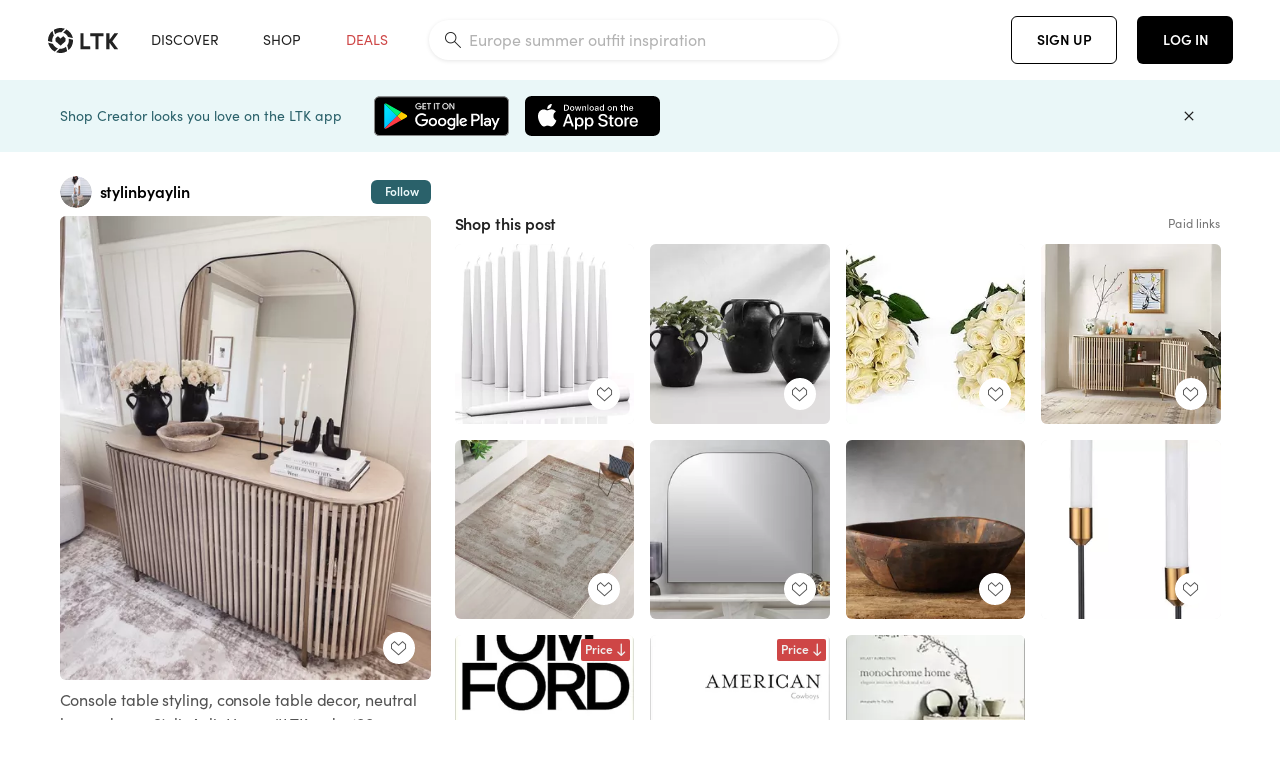

--- FILE ---
content_type: text/html; charset=utf-8
request_url: https://www.shopltk.com/explore/stylinbyaylin/posts/fd904687-a333-11ed-8e41-0242ac110004
body_size: 108439
content:
<!doctype html>
<html data-n-head-ssr lang="en" data-n-head="%7B%22lang%22:%7B%22ssr%22:%22en%22%7D%7D">
  <head >
    <meta data-n-head="ssr" data-hid="charset" charset="utf-8"><meta data-n-head="ssr" name="viewport" content="width=device-width, initial-scale=1"><meta data-n-head="ssr" name="referrer" content="always"><meta data-n-head="ssr" name="color-scheme" content="light"><meta data-n-head="ssr" name="application-name" content="LTK"><meta data-n-head="ssr" name="msapplication-TileColor" content="#FFFFFF"><meta data-n-head="ssr" name="msapplication-TileImage" content="/favicon-144.png?v=4"><meta data-n-head="ssr" data-hid="mobile-web-app-capable" name="mobile-web-app-capable" content="yes"><meta data-n-head="ssr" data-hid="apple-mobile-web-app-capable" name="apple-mobile-web-app-capable" content="yes"><meta data-n-head="ssr" data-hid="apple-mobile-web-app-status-bar-style" name="apple-mobile-web-app-status-bar-style" content="default"><meta data-n-head="ssr" data-hid="apple-mobile-web-app-title" name="apple-mobile-web-app-title" content="LTK"><meta data-n-head="ssr" data-hid="theme-color" name="theme-color" content="#FFFFFF"><meta data-n-head="ssr" data-hid="og:type" name="og:type" property="og:type" content="website"><meta data-n-head="ssr" data-hid="og:site_name" name="og:site_name" property="og:site_name" content="LTK"><meta data-n-head="ssr" data-hid="twitter:site" name="twitter:site" property="twitter:site" content="@liketoknow.it"><meta data-n-head="ssr" data-hid="twitter:creator" name="twitter:creator" property="twitter:creator" content="@liketoknow.it"><meta data-n-head="ssr" data-hid="og:title" property="og:title" content="stylinbyaylin on LTK"><meta data-n-head="ssr" data-hid="description" name="description" content="Shop the latest from stylinbyaylin on LTK, the easiest way to shop everything from your favorite creators."><meta data-n-head="ssr" data-hid="og:description" property="og:description" content="Shop the latest from stylinbyaylin on LTK, the easiest way to shop everything from your favorite creators."><meta data-n-head="ssr" data-hid="og:url" property="og:url" content="https://www.shopltk.com/explore/stylinbyaylin/posts/fd904687-a333-11ed-8e41-0242ac110004"><meta data-n-head="ssr" data-hid="al:ios:url" property="al:ios:url" content="com.rewardstyle.ltk://explore/stylinbyaylin/posts/fd904687-a333-11ed-8e41-0242ac110004"><meta data-n-head="ssr" data-hid="al:ios:app_name" property="al:ios:app_name" content="LTK"><meta data-n-head="ssr" data-hid="al:ios:app_store_id" property="al:ios:app_store_id" content="1154027990"><meta data-n-head="ssr" data-hid="al:android:url" property="al:android:url" content="com.rewardstyle.liketoknowit://explore/stylinbyaylin/posts/fd904687-a333-11ed-8e41-0242ac110004"><meta data-n-head="ssr" data-hid="al:android:app_name" property="al:android:app_name" content="LTK"><meta data-n-head="ssr" data-hid="al:android:package" property="al:android:package" content="com.rewardstyle.liketoknowit"><meta data-n-head="ssr" data-hid="branch:deeplink:$deeplink_path" property="branch:deeplink:$deeplink_path" content="/explore/stylinbyaylin/posts/fd904687-a333-11ed-8e41-0242ac110004"><meta data-n-head="ssr" data-hid="branch:deeplink:app_url" property="branch:deeplink:app_url" content="explore/stylinbyaylin/posts/fd904687-a333-11ed-8e41-0242ac110004"><meta data-n-head="ssr" data-hid="branch:deeplink:title" property="branch:deeplink:title" content="Get my full shop experience"><meta data-n-head="ssr" data-hid="branch:deeplink:subtitle" property="branch:deeplink:subtitle" content="Download the LTK app now to shop all of my favorite finds in one place."><meta data-n-head="ssr" data-hid="branch:deeplink:button" property="branch:deeplink:button" content="Get the free LTK app"><meta data-n-head="ssr" data-hid="branch:deeplink:getButton" property="branch:deeplink:getButton" content="GET"><meta data-n-head="ssr" data-hid="branch:deeplink:openButton" property="branch:deeplink:openButton" content="OPEN"><meta data-n-head="ssr" data-hid="branch:deeplink:page" property="branch:deeplink:page" content="post_page"><meta data-n-head="ssr" data-hid="branch:deeplink:continue" property="branch:deeplink:continue" content="Continue on web"><meta data-n-head="ssr" data-hid="branch:deeplink:title_treatment" property="branch:deeplink:title_treatment" content="Get my full LTK experience"><meta data-n-head="ssr" data-hid="branch:deeplink:subtitle_treatment" property="branch:deeplink:subtitle_treatment" content="Download the LTK app to shop my favorites and get notified when I post fresh content."><meta data-n-head="ssr" data-hid="branch:deeplink:button_treatment" property="branch:deeplink:button_treatment" content="Get the LTK app"><meta data-n-head="ssr" data-hid="branch:deeplink:avatarUrl" property="branch:deeplink:avatarUrl" content="https://avatar-cdn.liketoknow.it/4c2a31e7-ff30-11e5-96ef-22000b0f8f3a.1030e14c-2b94-40f6-a6aa-719a5086e43b"><meta data-n-head="ssr" data-hid="og:image" property="og:image" content="https://product-images-cdn.liketoknow.it/fgeNWnNHaRVLuocT3DCdlWffhrs044jNTKDhLc93u.pWLq9gSATtUTPbfFPsIN_1D3XyAiONgH0RDItcZYSh6xfumVug3yMbh9UQQjsVLriDDB6oBPjKjgHu55ZHSXkaToqAGvL8MBW_uNpirNqctZqXWnNt8ljDtLrvB484JwG2Xmn0P5JpQGnfkuU-"><meta data-n-head="ssr" data-hid="og:image:secure_url" property="og:image:secure_url" content="https://product-images-cdn.liketoknow.it/fgeNWnNHaRVLuocT3DCdlWffhrs044jNTKDhLc93u.pWLq9gSATtUTPbfFPsIN_1D3XyAiONgH0RDItcZYSh6xfumVug3yMbh9UQQjsVLriDDB6oBPjKjgHu55ZHSXkaToqAGvL8MBW_uNpirNqctZqXWnNt8ljDtLrvB484JwG2Xmn0P5JpQGnfkuU-"><meta data-n-head="ssr" data-hid="og:image:width" property="og:image:width" content="1638"><meta data-n-head="ssr" data-hid="og:image:height" property="og:image:height" content="2048"><meta data-n-head="ssr" data-hid="twitter:card" name="twitter:card" content="summary_large_image"><title>stylinbyaylin on LTK</title><link data-n-head="ssr" rel="icon" type="image/png" href="/favicon.png?v=4" sizes="32x32"><link data-n-head="ssr" rel="icon" type="image/png" href="/favicon-128.png?v=4" sizes="128x128"><link data-n-head="ssr" rel="icon" type="image/png" href="/favicon-192.png?v=4" sizes="192x192"><link data-n-head="ssr" rel="shortcut icon" type="image/png" href="/favicon-196.png?v=4" sizes="196x196"><link data-n-head="ssr" rel="apple-touch-icon" href="/favicon-152.png?v=4" sizes="152x152"><link data-n-head="ssr" rel="apple-touch-icon" href="/favicon-180.png?v=4" sizes="180x180"><link data-n-head="ssr" data-hid="apple-touch-startup-image-iphonexsmax" rel="apple-touch-startup-image" href="/static/icons/splash_iphonexsmax_1242x2688.6b17fa.png" media="(device-width: 414px) and (device-height: 896px) and (-webkit-device-pixel-ratio: 3)"><link data-n-head="ssr" data-hid="apple-touch-startup-image-iphonexr" rel="apple-touch-startup-image" href="/static/icons/splash_iphonexr_828x1792.6b17fa.png" media="(device-width: 414px) and (device-height: 896px) and (-webkit-device-pixel-ratio: 2)"><link data-n-head="ssr" data-hid="apple-touch-startup-image-iphonex" rel="apple-touch-startup-image" href="/static/icons/splash_iphonex_1125x2436.6b17fa.png" media="(device-width: 375px) and (device-height: 812px) and (-webkit-device-pixel-ratio: 3)"><link data-n-head="ssr" data-hid="apple-touch-startup-image-iphoneplus" rel="apple-touch-startup-image" href="/static/icons/splash_iphoneplus_1242x2208.6b17fa.png" media="(device-width: 414px) and (device-height: 736px) and (-webkit-device-pixel-ratio: 3)"><link data-n-head="ssr" data-hid="apple-touch-startup-image-iphone6" rel="apple-touch-startup-image" href="/static/icons/splash_iphone6_750x1334.6b17fa.png" media="(device-width: 375px) and (device-height: 667px) and (-webkit-device-pixel-ratio: 2)"><link data-n-head="ssr" data-hid="apple-touch-startup-image-iphone5" rel="apple-touch-startup-image" href="/static/icons/splash_iphone5_640x1136.6b17fa.png" media="(device-width: 320px) and (device-height: 568px) and (-webkit-device-pixel-ratio: 2)"><link data-n-head="ssr" data-hid="shortcut-icon" rel="shortcut icon" href="/static/icons/icon_64x64.6b17fa.png"><link data-n-head="ssr" data-hid="apple-touch-icon" rel="apple-touch-icon" href="/static/icons/icon_512x512.6b17fa.png" sizes="512x512"><link data-n-head="ssr" media="(device-width: 320px) and (device-height: 568px) and (-webkit-device-pixel-ratio: 2)" rel="apple-touch-startup-image" data-hid="apple-touch-startup-image-iphonese"><link data-n-head="ssr" media="(device-width: 768px) and (device-height: 1024px) and (-webkit-device-pixel-ratio: 2)" rel="apple-touch-startup-image" data-hid="apple-touch-startup-image-ipad"><link data-n-head="ssr" media="(device-width: 834px) and (device-height: 1112px) and (-webkit-device-pixel-ratio: 2)" rel="apple-touch-startup-image" data-hid="apple-touch-startup-image-ipadpro1"><link data-n-head="ssr" media="(device-width: 834px) and (device-height: 1194px) and (-webkit-device-pixel-ratio: 2)" rel="apple-touch-startup-image" data-hid="apple-touch-startup-image-ipadpro2"><link data-n-head="ssr" media="(device-width: 1024px) and (device-height: 1366px) and (-webkit-device-pixel-ratio: 2)" rel="apple-touch-startup-image" data-hid="apple-touch-startup-image-ipadpro3"><link data-n-head="ssr" rel="manifest" href="/static/manifest.2afe73c5.json" data-hid="manifest"><link data-n-head="ssr" rel="canonical" href="https://www.shopltk.com/explore/stylinbyaylin/posts/fd904687-a333-11ed-8e41-0242ac110004"><link data-n-head="ssr" vmid="preload" rel="preload" as="image" imagesrcset="https://product-images-cdn.liketoknow.it/fgeNWnNHaRVLuocT3DCdlWffhrs044jNTKDhLc93u.pWLq9gSATtUTPbfFPsIN_1D3XyAiONgH0RDItcZYSh6xfumVug3yMbh9UQQjsVLriDDB6oBPjKjgHu55ZHSXkaToqAGvL8MBW_uNpirNqctZqXWnNt8ljDtLrvB484JwG2Xmn0P5JpQGnfkuU-?v=0&amp;auto=format&amp;fm=webp&amp;w=450&amp;q=80&amp;dpr=1 1x, https://product-images-cdn.liketoknow.it/fgeNWnNHaRVLuocT3DCdlWffhrs044jNTKDhLc93u.pWLq9gSATtUTPbfFPsIN_1D3XyAiONgH0RDItcZYSh6xfumVug3yMbh9UQQjsVLriDDB6oBPjKjgHu55ZHSXkaToqAGvL8MBW_uNpirNqctZqXWnNt8ljDtLrvB484JwG2Xmn0P5JpQGnfkuU-?v=0&amp;auto=format&amp;fm=webp&amp;w=450&amp;q=80&amp;dpr=2 2x, https://product-images-cdn.liketoknow.it/fgeNWnNHaRVLuocT3DCdlWffhrs044jNTKDhLc93u.pWLq9gSATtUTPbfFPsIN_1D3XyAiONgH0RDItcZYSh6xfumVug3yMbh9UQQjsVLriDDB6oBPjKjgHu55ZHSXkaToqAGvL8MBW_uNpirNqctZqXWnNt8ljDtLrvB484JwG2Xmn0P5JpQGnfkuU-?v=0&amp;auto=format&amp;fm=webp&amp;w=450&amp;q=80&amp;dpr=3 3x"><style data-n-head="vuetify" type="text/css" id="vuetify-theme-stylesheet" nonce="undefined">:root {
  --v-anchor-base: #0469E0;
  --v-primary-base: #000000;
  --v-secondary-base: #5f797d;
  --v-accent-base: #b4d6db;
  --v-error-base: #fe636d;
  --v-info-base: #2196f3;
  --v-success-base: #51ca98;
  --v-warning-base: #ffb300;
  --v-ltk-black-base: #000000;
  --v-ltk-white-base: #ffffff;
  --v-grey-80-base: #222222;
  --v-grey-70-base: #525252;
  --v-grey-50-base: #757575;
  --v-disabled-grey-base: #9e9e9e;
  --v-grey-30-base: #cccccc;
  --v-grey-20-base: #ebebeb;
  --v-grey-10-base: #f0f0f0;
  --v-grey-5-base: #fafafa;
  --v-success-50-base: #1b8659;
  --v-success-40-base: #51ca98;
  --v-success-20-base: #91e3c1;
  --v-success-10-base: #def3ea;
  --v-success-90-base: #0f4b32;
  --v-warning-40-base: #ffb300;
  --v-warning-20-base: #fed983;
  --v-warning-10-base: #feeecd;
  --v-warning-90-base: #664800;
  --v-error-50-base: #ce4646;
  --v-error-40-base: #fe636d;
  --v-error-20-base: #ef9086;
  --v-error-10-base: #fde9e8;
  --v-error-90-base: #5d1710;
  --v-link-light-base: #0469e0;
  --v-link-dark-base: #43b9d3;
  --v-secondary-70-base: #2d3c3f;
  --v-secondary-60-base: #2a616a;
  --v-secondary-50-base: #5f797d;
  --v-secondary-30-base: #b4d6db;
  --v-secondary-20-base: #d7f0f0;
  --v-secondary-10-base: #eaf7f8;
  --v-creator-secondary-70-base: #13183d;
  --v-creator-secondary-60-base: #3c576d;
  --v-creator-secondary-50-base: #5d7a79;
  --v-creator-secondary-30-base: #90a9aa;
  --v-creator-secondary-20-base: #b0c6c3;
  --v-creator-secondary-10-base: #d3e1de;
  --v-brand-secondary-70-base: #2c432d;
  --v-brand-secondary-60-base: #527a70;
  --v-brand-secondary-50-base: #577f68;
  --v-brand-secondary-30-base: #96c0a7;
  --v-brand-secondary-20-base: #b6d5bf;
  --v-brand-secondary-10-base: #d9eadc;
  --v-warm-grey-40-base: #cdc5ba;
  --v-warm-grey-30-base: #e6e2dc;
  --v-warm-grey-20-base: #ebe8e3;
  --v-warm-grey-10-base: #f5f4f3;
  --v-warm-grey-5-base: #faf9f8;
  --v-dusty-rose-40-base: #a4999a;
  --v-dusty-rose-30-base: #dbd6d7;
  --v-dusty-rose-20-base: #e5ddde;
  --v-dusty-rose-10-base: #edebeb;
  --v-dusty-rose-5-base: #f8f6f7;
  --v-creamy-tan-40-base: #ebd7c0;
  --v-creamy-tan-30-base: #f0e2d0;
  --v-creamy-tan-20-base: #f7efe6;
  --v-creamy-tan-10-base: #fbf7f2;
  --v-creamy-tan-5-base: #fdfcfa;
}

.v-application a { color: var(--v-anchor-base); }
.v-application .primary {
  background-color: var(--v-primary-base) !important;
  border-color: var(--v-primary-base) !important;
}
.v-application .primary--text {
  color: var(--v-primary-base) !important;
  caret-color: var(--v-primary-base) !important;
}
.v-application .secondary {
  background-color: var(--v-secondary-base) !important;
  border-color: var(--v-secondary-base) !important;
}
.v-application .secondary--text {
  color: var(--v-secondary-base) !important;
  caret-color: var(--v-secondary-base) !important;
}
.v-application .accent {
  background-color: var(--v-accent-base) !important;
  border-color: var(--v-accent-base) !important;
}
.v-application .accent--text {
  color: var(--v-accent-base) !important;
  caret-color: var(--v-accent-base) !important;
}
.v-application .error {
  background-color: var(--v-error-base) !important;
  border-color: var(--v-error-base) !important;
}
.v-application .error--text {
  color: var(--v-error-base) !important;
  caret-color: var(--v-error-base) !important;
}
.v-application .info {
  background-color: var(--v-info-base) !important;
  border-color: var(--v-info-base) !important;
}
.v-application .info--text {
  color: var(--v-info-base) !important;
  caret-color: var(--v-info-base) !important;
}
.v-application .success {
  background-color: var(--v-success-base) !important;
  border-color: var(--v-success-base) !important;
}
.v-application .success--text {
  color: var(--v-success-base) !important;
  caret-color: var(--v-success-base) !important;
}
.v-application .warning {
  background-color: var(--v-warning-base) !important;
  border-color: var(--v-warning-base) !important;
}
.v-application .warning--text {
  color: var(--v-warning-base) !important;
  caret-color: var(--v-warning-base) !important;
}
.v-application .ltk-black {
  background-color: var(--v-ltk-black-base) !important;
  border-color: var(--v-ltk-black-base) !important;
}
.v-application .ltk-black--text {
  color: var(--v-ltk-black-base) !important;
  caret-color: var(--v-ltk-black-base) !important;
}
.v-application .ltk-white {
  background-color: var(--v-ltk-white-base) !important;
  border-color: var(--v-ltk-white-base) !important;
}
.v-application .ltk-white--text {
  color: var(--v-ltk-white-base) !important;
  caret-color: var(--v-ltk-white-base) !important;
}
.v-application .grey-80 {
  background-color: var(--v-grey-80-base) !important;
  border-color: var(--v-grey-80-base) !important;
}
.v-application .grey-80--text {
  color: var(--v-grey-80-base) !important;
  caret-color: var(--v-grey-80-base) !important;
}
.v-application .grey-70 {
  background-color: var(--v-grey-70-base) !important;
  border-color: var(--v-grey-70-base) !important;
}
.v-application .grey-70--text {
  color: var(--v-grey-70-base) !important;
  caret-color: var(--v-grey-70-base) !important;
}
.v-application .grey-50 {
  background-color: var(--v-grey-50-base) !important;
  border-color: var(--v-grey-50-base) !important;
}
.v-application .grey-50--text {
  color: var(--v-grey-50-base) !important;
  caret-color: var(--v-grey-50-base) !important;
}
.v-application .disabled-grey {
  background-color: var(--v-disabled-grey-base) !important;
  border-color: var(--v-disabled-grey-base) !important;
}
.v-application .disabled-grey--text {
  color: var(--v-disabled-grey-base) !important;
  caret-color: var(--v-disabled-grey-base) !important;
}
.v-application .grey-30 {
  background-color: var(--v-grey-30-base) !important;
  border-color: var(--v-grey-30-base) !important;
}
.v-application .grey-30--text {
  color: var(--v-grey-30-base) !important;
  caret-color: var(--v-grey-30-base) !important;
}
.v-application .grey-20 {
  background-color: var(--v-grey-20-base) !important;
  border-color: var(--v-grey-20-base) !important;
}
.v-application .grey-20--text {
  color: var(--v-grey-20-base) !important;
  caret-color: var(--v-grey-20-base) !important;
}
.v-application .grey-10 {
  background-color: var(--v-grey-10-base) !important;
  border-color: var(--v-grey-10-base) !important;
}
.v-application .grey-10--text {
  color: var(--v-grey-10-base) !important;
  caret-color: var(--v-grey-10-base) !important;
}
.v-application .grey-5 {
  background-color: var(--v-grey-5-base) !important;
  border-color: var(--v-grey-5-base) !important;
}
.v-application .grey-5--text {
  color: var(--v-grey-5-base) !important;
  caret-color: var(--v-grey-5-base) !important;
}
.v-application .success-50 {
  background-color: var(--v-success-50-base) !important;
  border-color: var(--v-success-50-base) !important;
}
.v-application .success-50--text {
  color: var(--v-success-50-base) !important;
  caret-color: var(--v-success-50-base) !important;
}
.v-application .success-40 {
  background-color: var(--v-success-40-base) !important;
  border-color: var(--v-success-40-base) !important;
}
.v-application .success-40--text {
  color: var(--v-success-40-base) !important;
  caret-color: var(--v-success-40-base) !important;
}
.v-application .success-20 {
  background-color: var(--v-success-20-base) !important;
  border-color: var(--v-success-20-base) !important;
}
.v-application .success-20--text {
  color: var(--v-success-20-base) !important;
  caret-color: var(--v-success-20-base) !important;
}
.v-application .success-10 {
  background-color: var(--v-success-10-base) !important;
  border-color: var(--v-success-10-base) !important;
}
.v-application .success-10--text {
  color: var(--v-success-10-base) !important;
  caret-color: var(--v-success-10-base) !important;
}
.v-application .success-90 {
  background-color: var(--v-success-90-base) !important;
  border-color: var(--v-success-90-base) !important;
}
.v-application .success-90--text {
  color: var(--v-success-90-base) !important;
  caret-color: var(--v-success-90-base) !important;
}
.v-application .warning-40 {
  background-color: var(--v-warning-40-base) !important;
  border-color: var(--v-warning-40-base) !important;
}
.v-application .warning-40--text {
  color: var(--v-warning-40-base) !important;
  caret-color: var(--v-warning-40-base) !important;
}
.v-application .warning-20 {
  background-color: var(--v-warning-20-base) !important;
  border-color: var(--v-warning-20-base) !important;
}
.v-application .warning-20--text {
  color: var(--v-warning-20-base) !important;
  caret-color: var(--v-warning-20-base) !important;
}
.v-application .warning-10 {
  background-color: var(--v-warning-10-base) !important;
  border-color: var(--v-warning-10-base) !important;
}
.v-application .warning-10--text {
  color: var(--v-warning-10-base) !important;
  caret-color: var(--v-warning-10-base) !important;
}
.v-application .warning-90 {
  background-color: var(--v-warning-90-base) !important;
  border-color: var(--v-warning-90-base) !important;
}
.v-application .warning-90--text {
  color: var(--v-warning-90-base) !important;
  caret-color: var(--v-warning-90-base) !important;
}
.v-application .error-50 {
  background-color: var(--v-error-50-base) !important;
  border-color: var(--v-error-50-base) !important;
}
.v-application .error-50--text {
  color: var(--v-error-50-base) !important;
  caret-color: var(--v-error-50-base) !important;
}
.v-application .error-40 {
  background-color: var(--v-error-40-base) !important;
  border-color: var(--v-error-40-base) !important;
}
.v-application .error-40--text {
  color: var(--v-error-40-base) !important;
  caret-color: var(--v-error-40-base) !important;
}
.v-application .error-20 {
  background-color: var(--v-error-20-base) !important;
  border-color: var(--v-error-20-base) !important;
}
.v-application .error-20--text {
  color: var(--v-error-20-base) !important;
  caret-color: var(--v-error-20-base) !important;
}
.v-application .error-10 {
  background-color: var(--v-error-10-base) !important;
  border-color: var(--v-error-10-base) !important;
}
.v-application .error-10--text {
  color: var(--v-error-10-base) !important;
  caret-color: var(--v-error-10-base) !important;
}
.v-application .error-90 {
  background-color: var(--v-error-90-base) !important;
  border-color: var(--v-error-90-base) !important;
}
.v-application .error-90--text {
  color: var(--v-error-90-base) !important;
  caret-color: var(--v-error-90-base) !important;
}
.v-application .link-light {
  background-color: var(--v-link-light-base) !important;
  border-color: var(--v-link-light-base) !important;
}
.v-application .link-light--text {
  color: var(--v-link-light-base) !important;
  caret-color: var(--v-link-light-base) !important;
}
.v-application .link-dark {
  background-color: var(--v-link-dark-base) !important;
  border-color: var(--v-link-dark-base) !important;
}
.v-application .link-dark--text {
  color: var(--v-link-dark-base) !important;
  caret-color: var(--v-link-dark-base) !important;
}
.v-application .secondary-70 {
  background-color: var(--v-secondary-70-base) !important;
  border-color: var(--v-secondary-70-base) !important;
}
.v-application .secondary-70--text {
  color: var(--v-secondary-70-base) !important;
  caret-color: var(--v-secondary-70-base) !important;
}
.v-application .secondary-60 {
  background-color: var(--v-secondary-60-base) !important;
  border-color: var(--v-secondary-60-base) !important;
}
.v-application .secondary-60--text {
  color: var(--v-secondary-60-base) !important;
  caret-color: var(--v-secondary-60-base) !important;
}
.v-application .secondary-50 {
  background-color: var(--v-secondary-50-base) !important;
  border-color: var(--v-secondary-50-base) !important;
}
.v-application .secondary-50--text {
  color: var(--v-secondary-50-base) !important;
  caret-color: var(--v-secondary-50-base) !important;
}
.v-application .secondary-30 {
  background-color: var(--v-secondary-30-base) !important;
  border-color: var(--v-secondary-30-base) !important;
}
.v-application .secondary-30--text {
  color: var(--v-secondary-30-base) !important;
  caret-color: var(--v-secondary-30-base) !important;
}
.v-application .secondary-20 {
  background-color: var(--v-secondary-20-base) !important;
  border-color: var(--v-secondary-20-base) !important;
}
.v-application .secondary-20--text {
  color: var(--v-secondary-20-base) !important;
  caret-color: var(--v-secondary-20-base) !important;
}
.v-application .secondary-10 {
  background-color: var(--v-secondary-10-base) !important;
  border-color: var(--v-secondary-10-base) !important;
}
.v-application .secondary-10--text {
  color: var(--v-secondary-10-base) !important;
  caret-color: var(--v-secondary-10-base) !important;
}
.v-application .creator-secondary-70 {
  background-color: var(--v-creator-secondary-70-base) !important;
  border-color: var(--v-creator-secondary-70-base) !important;
}
.v-application .creator-secondary-70--text {
  color: var(--v-creator-secondary-70-base) !important;
  caret-color: var(--v-creator-secondary-70-base) !important;
}
.v-application .creator-secondary-60 {
  background-color: var(--v-creator-secondary-60-base) !important;
  border-color: var(--v-creator-secondary-60-base) !important;
}
.v-application .creator-secondary-60--text {
  color: var(--v-creator-secondary-60-base) !important;
  caret-color: var(--v-creator-secondary-60-base) !important;
}
.v-application .creator-secondary-50 {
  background-color: var(--v-creator-secondary-50-base) !important;
  border-color: var(--v-creator-secondary-50-base) !important;
}
.v-application .creator-secondary-50--text {
  color: var(--v-creator-secondary-50-base) !important;
  caret-color: var(--v-creator-secondary-50-base) !important;
}
.v-application .creator-secondary-30 {
  background-color: var(--v-creator-secondary-30-base) !important;
  border-color: var(--v-creator-secondary-30-base) !important;
}
.v-application .creator-secondary-30--text {
  color: var(--v-creator-secondary-30-base) !important;
  caret-color: var(--v-creator-secondary-30-base) !important;
}
.v-application .creator-secondary-20 {
  background-color: var(--v-creator-secondary-20-base) !important;
  border-color: var(--v-creator-secondary-20-base) !important;
}
.v-application .creator-secondary-20--text {
  color: var(--v-creator-secondary-20-base) !important;
  caret-color: var(--v-creator-secondary-20-base) !important;
}
.v-application .creator-secondary-10 {
  background-color: var(--v-creator-secondary-10-base) !important;
  border-color: var(--v-creator-secondary-10-base) !important;
}
.v-application .creator-secondary-10--text {
  color: var(--v-creator-secondary-10-base) !important;
  caret-color: var(--v-creator-secondary-10-base) !important;
}
.v-application .brand-secondary-70 {
  background-color: var(--v-brand-secondary-70-base) !important;
  border-color: var(--v-brand-secondary-70-base) !important;
}
.v-application .brand-secondary-70--text {
  color: var(--v-brand-secondary-70-base) !important;
  caret-color: var(--v-brand-secondary-70-base) !important;
}
.v-application .brand-secondary-60 {
  background-color: var(--v-brand-secondary-60-base) !important;
  border-color: var(--v-brand-secondary-60-base) !important;
}
.v-application .brand-secondary-60--text {
  color: var(--v-brand-secondary-60-base) !important;
  caret-color: var(--v-brand-secondary-60-base) !important;
}
.v-application .brand-secondary-50 {
  background-color: var(--v-brand-secondary-50-base) !important;
  border-color: var(--v-brand-secondary-50-base) !important;
}
.v-application .brand-secondary-50--text {
  color: var(--v-brand-secondary-50-base) !important;
  caret-color: var(--v-brand-secondary-50-base) !important;
}
.v-application .brand-secondary-30 {
  background-color: var(--v-brand-secondary-30-base) !important;
  border-color: var(--v-brand-secondary-30-base) !important;
}
.v-application .brand-secondary-30--text {
  color: var(--v-brand-secondary-30-base) !important;
  caret-color: var(--v-brand-secondary-30-base) !important;
}
.v-application .brand-secondary-20 {
  background-color: var(--v-brand-secondary-20-base) !important;
  border-color: var(--v-brand-secondary-20-base) !important;
}
.v-application .brand-secondary-20--text {
  color: var(--v-brand-secondary-20-base) !important;
  caret-color: var(--v-brand-secondary-20-base) !important;
}
.v-application .brand-secondary-10 {
  background-color: var(--v-brand-secondary-10-base) !important;
  border-color: var(--v-brand-secondary-10-base) !important;
}
.v-application .brand-secondary-10--text {
  color: var(--v-brand-secondary-10-base) !important;
  caret-color: var(--v-brand-secondary-10-base) !important;
}
.v-application .warm-grey-40 {
  background-color: var(--v-warm-grey-40-base) !important;
  border-color: var(--v-warm-grey-40-base) !important;
}
.v-application .warm-grey-40--text {
  color: var(--v-warm-grey-40-base) !important;
  caret-color: var(--v-warm-grey-40-base) !important;
}
.v-application .warm-grey-30 {
  background-color: var(--v-warm-grey-30-base) !important;
  border-color: var(--v-warm-grey-30-base) !important;
}
.v-application .warm-grey-30--text {
  color: var(--v-warm-grey-30-base) !important;
  caret-color: var(--v-warm-grey-30-base) !important;
}
.v-application .warm-grey-20 {
  background-color: var(--v-warm-grey-20-base) !important;
  border-color: var(--v-warm-grey-20-base) !important;
}
.v-application .warm-grey-20--text {
  color: var(--v-warm-grey-20-base) !important;
  caret-color: var(--v-warm-grey-20-base) !important;
}
.v-application .warm-grey-10 {
  background-color: var(--v-warm-grey-10-base) !important;
  border-color: var(--v-warm-grey-10-base) !important;
}
.v-application .warm-grey-10--text {
  color: var(--v-warm-grey-10-base) !important;
  caret-color: var(--v-warm-grey-10-base) !important;
}
.v-application .warm-grey-5 {
  background-color: var(--v-warm-grey-5-base) !important;
  border-color: var(--v-warm-grey-5-base) !important;
}
.v-application .warm-grey-5--text {
  color: var(--v-warm-grey-5-base) !important;
  caret-color: var(--v-warm-grey-5-base) !important;
}
.v-application .dusty-rose-40 {
  background-color: var(--v-dusty-rose-40-base) !important;
  border-color: var(--v-dusty-rose-40-base) !important;
}
.v-application .dusty-rose-40--text {
  color: var(--v-dusty-rose-40-base) !important;
  caret-color: var(--v-dusty-rose-40-base) !important;
}
.v-application .dusty-rose-30 {
  background-color: var(--v-dusty-rose-30-base) !important;
  border-color: var(--v-dusty-rose-30-base) !important;
}
.v-application .dusty-rose-30--text {
  color: var(--v-dusty-rose-30-base) !important;
  caret-color: var(--v-dusty-rose-30-base) !important;
}
.v-application .dusty-rose-20 {
  background-color: var(--v-dusty-rose-20-base) !important;
  border-color: var(--v-dusty-rose-20-base) !important;
}
.v-application .dusty-rose-20--text {
  color: var(--v-dusty-rose-20-base) !important;
  caret-color: var(--v-dusty-rose-20-base) !important;
}
.v-application .dusty-rose-10 {
  background-color: var(--v-dusty-rose-10-base) !important;
  border-color: var(--v-dusty-rose-10-base) !important;
}
.v-application .dusty-rose-10--text {
  color: var(--v-dusty-rose-10-base) !important;
  caret-color: var(--v-dusty-rose-10-base) !important;
}
.v-application .dusty-rose-5 {
  background-color: var(--v-dusty-rose-5-base) !important;
  border-color: var(--v-dusty-rose-5-base) !important;
}
.v-application .dusty-rose-5--text {
  color: var(--v-dusty-rose-5-base) !important;
  caret-color: var(--v-dusty-rose-5-base) !important;
}
.v-application .creamy-tan-40 {
  background-color: var(--v-creamy-tan-40-base) !important;
  border-color: var(--v-creamy-tan-40-base) !important;
}
.v-application .creamy-tan-40--text {
  color: var(--v-creamy-tan-40-base) !important;
  caret-color: var(--v-creamy-tan-40-base) !important;
}
.v-application .creamy-tan-30 {
  background-color: var(--v-creamy-tan-30-base) !important;
  border-color: var(--v-creamy-tan-30-base) !important;
}
.v-application .creamy-tan-30--text {
  color: var(--v-creamy-tan-30-base) !important;
  caret-color: var(--v-creamy-tan-30-base) !important;
}
.v-application .creamy-tan-20 {
  background-color: var(--v-creamy-tan-20-base) !important;
  border-color: var(--v-creamy-tan-20-base) !important;
}
.v-application .creamy-tan-20--text {
  color: var(--v-creamy-tan-20-base) !important;
  caret-color: var(--v-creamy-tan-20-base) !important;
}
.v-application .creamy-tan-10 {
  background-color: var(--v-creamy-tan-10-base) !important;
  border-color: var(--v-creamy-tan-10-base) !important;
}
.v-application .creamy-tan-10--text {
  color: var(--v-creamy-tan-10-base) !important;
  caret-color: var(--v-creamy-tan-10-base) !important;
}
.v-application .creamy-tan-5 {
  background-color: var(--v-creamy-tan-5-base) !important;
  border-color: var(--v-creamy-tan-5-base) !important;
}
.v-application .creamy-tan-5--text {
  color: var(--v-creamy-tan-5-base) !important;
  caret-color: var(--v-creamy-tan-5-base) !important;
}</style><script data-n-head="ssr" data-hid="gtm-script">window['dataLayer']=[];if(!window._gtm_init){window._gtm_init=1;(function(w,n,d,m,e,p){w[d]=(w[d]==1||n[d]=='yes'||n[d]==1||n[m]==1||(w[e]&&w[e][p]&&w[e][p]()))?1:0})(window,navigator,'doNotTrack','msDoNotTrack','external','msTrackingProtectionEnabled');(function(w,d,s,l,x,y){w[x]={};w._gtm_inject=function(i){if(w.doNotTrack||w[x][i])return;w[x][i]=1;w[l]=w[l]||[];w[l].push({'gtm.start':new Date().getTime(),event:'gtm.js'});var f=d.getElementsByTagName(s)[0],j=d.createElement(s);j.async=true;j.src='https://www.googletagmanager.com/gtm.js?id='+i;f.parentNode.insertBefore(j,f);}})(window,document,'script','dataLayer','_gtm_ids','_gtm_inject')};["GTM-TFZXHKL&"].forEach(function(i){window._gtm_inject(i)})</script><script data-n-head="ssr" type="application/ld+json">{"@context":"http://schema.org/","@type":"BlogPosting","sharedContent":{"@type":"CreativeWork","thumbnailUrl":"https://product-images-cdn.liketoknow.it/fgeNWnNHaRVLuocT3DCdlWffhrs044jNTKDhLc93u.pWLq9gSATtUTPbfFPsIN_1D3XyAiONgH0RDItcZYSh6xfumVug3yMbh9UQQjsVLriDDB6oBPjKjgHu55ZHSXkaToqAGvL8MBW_uNpirNqctZqXWnNt8ljDtLrvB484JwG2Xmn0P5JpQGnfkuU-","text":"Console table styling, console table decor, neutral home decor, StylinAylinHome \n\n#LTKSeasonal #LTKunder100 #LTKstyletip"},"articleBody":"Console table styling, console table decor, neutral home decor, StylinAylinHome \n\n#LTKSeasonal #LTKunder100 #LTKstyletip","creator":{"@type":"Organization","description":"FASHION-HOME\n\nSharing neutrals &amp;amp; basics I love!\nWife, mom, fashion blogger, interior designer\n\nJust shy of 5-7”… JEANS: 25/26, TOP: S, BOTTOMS: XS","logo":"https://avatar-cdn.liketoknow.it/4c2a31e7-ff30-11e5-96ef-22000b0f8f3a.1030e14c-2b94-40f6-a6aa-719a5086e43b","name":"stylinbyaylin | LTK","url":"https://www.shopltk.com/explore/stylinbyaylin"},"datePublished":"2023-02-02T19:58:50+00:00","headline":"Candwax 10 inch Taper Candles Set … Curated on LTK","image":"https://product-images-cdn.liketoknow.it/fgeNWnNHaRVLuocT3DCdlWffhrs044jNTKDhLc93u.pWLq9gSATtUTPbfFPsIN_1D3XyAiONgH0RDItcZYSh6xfumVug3yMbh9UQQjsVLriDDB6oBPjKjgHu55ZHSXkaToqAGvL8MBW_uNpirNqctZqXWnNt8ljDtLrvB484JwG2Xmn0P5JpQGnfkuU-","url":"https://www.shopltk.com/explore/stylinbyaylin/posts/fd904687-a333-11ed-8e41-0242ac110004"}</script><link rel="preload" href="/static/8d52f16.js" as="script"><link rel="preload" href="/static/6a93aef.js" as="script"><link rel="preload" href="/static/css/715a7ad.css" as="style"><link rel="preload" href="/static/a1a22bc.js" as="script"><link rel="preload" href="/static/css/f4b25c1.css" as="style"><link rel="preload" href="/static/3aa4381.js" as="script"><link rel="preload" href="/static/css/3384c50.css" as="style"><link rel="preload" href="/static/39de02a.js" as="script"><link rel="preload" href="/static/css/799f007.css" as="style"><link rel="preload" href="/static/aef158c.js" as="script"><link rel="preload" href="/static/css/046a22e.css" as="style"><link rel="preload" href="/static/fd23952.js" as="script"><link rel="preload" href="/static/css/ee5d34a.css" as="style"><link rel="preload" href="/static/f50164d.js" as="script"><link rel="preload" href="/static/css/beb8def.css" as="style"><link rel="preload" href="/static/cf5cd28.js" as="script"><link rel="stylesheet" href="/static/css/715a7ad.css"><link rel="stylesheet" href="/static/css/f4b25c1.css"><link rel="stylesheet" href="/static/css/3384c50.css"><link rel="stylesheet" href="/static/css/799f007.css"><link rel="stylesheet" href="/static/css/046a22e.css"><link rel="stylesheet" href="/static/css/ee5d34a.css"><link rel="stylesheet" href="/static/css/beb8def.css">
  </head>
  <body >
    <noscript data-n-head="ssr" data-hid="gtm-noscript" data-pbody="true"><iframe src="https://www.googletagmanager.com/ns.html?id=GTM-TFZXHKL&&" height="0" width="0" style="display:none;visibility:hidden" title="gtm"></iframe></noscript><div data-server-rendered="true" id="__nuxt"><!----><div id="__layout"><div data-app="true" data-fetch-key="DefaultLayout:0" id="app" class="v-application v-application--is-ltr theme--light"><div class="v-application--wrap"><header class="ltk-header site-header v-sheet theme--light elevation-0 v-toolbar v-app-bar v-app-bar--fixed" style="height:80px;margin-top:0px;transform:translateY(0px);left:0px;right:0px;" data-v-1082540e data-v-9dfe58f0><div class="v-toolbar__content" style="height:80px;"><div class="container flex-nowrap pa-0 branch-journeys-top white fill-height" data-v-1082540e><div class="v-toolbar__items" data-v-1082540e><a href="/" class="ltk-logo d-flex align-self-center pr-md-3 pr-xl-5 pl-3 pl-md-0" data-v-290a3398 data-v-1082540e><svg height="25px" width="70px" viewBox="0 0 70 25" fill="none" xmlns="http://www.w3.org/2000/svg" xmlns:xlink="http://www.w3.org/1999/xlink" data-v-290a3398><title data-v-290a3398>LTK</title> <path fill-rule="evenodd" clip-rule="evenodd" d="M18.0692 18.9455C18.0568 18.8992 18.0217 18.8624 17.9759 18.8478C17.9302 18.8332 17.8801 18.8429 17.8431 18.8734C16.1555 20.2595 13.9917 20.9333 11.8132 20.751C11.7715 20.7471 11.7303 20.7621 11.7011 20.792L8.40645 24.0878C8.37213 24.1221 8.35794 24.1716 8.3689 24.2188C8.37986 24.266 8.41442 24.3042 8.46036 24.3199C9.77623 24.7694 11.1574 24.9991 12.5483 25C14.8553 25.0001 17.1172 24.3634 19.0837 23.1603C19.136 23.1275 19.1608 23.0646 19.1449 23.0051L18.0692 18.9455ZM4.90108 15.8862L0.40818 14.6886C0.361852 14.6762 0.312366 14.6882 0.276985 14.7206C0.241604 14.7529 0.225234 14.801 0.233586 14.8481C0.846198 18.4078 3.43142 21.9022 6.66602 23.544C6.68503 23.5536 6.70597 23.5588 6.72728 23.5593C6.76564 23.5599 6.80261 23.5449 6.82958 23.5177L9.81178 20.5354C9.8461 20.5011 9.86029 20.4516 9.84933 20.4044C9.83837 20.3572 9.80381 20.3189 9.75787 20.3032C7.69643 19.5969 5.87085 17.9343 4.99358 15.965C4.97652 15.926 4.94241 15.8969 4.90108 15.8862ZM24.9488 11.7277L20.8621 10.7238C20.8151 10.7123 20.7655 10.7256 20.7307 10.7591C20.6959 10.7926 20.6808 10.8415 20.6906 10.8888C21.1451 13.1006 20.6152 15.5141 19.2742 17.3471C19.249 17.3812 19.2406 17.4248 19.2515 17.4657L20.4388 21.9462C20.451 21.9928 20.4864 22.03 20.5325 22.0446C20.5464 22.0489 20.5608 22.0513 20.5754 22.0513C20.6083 22.0511 20.6402 22.0394 20.6654 22.0183C23.5931 19.5694 25.2753 15.6754 25.0554 11.856C25.0523 11.7944 25.0089 11.7422 24.9488 11.7277ZM12.5526 10.5747L9.97964 8.26938C9.92634 8.22097 9.84486 8.22097 9.79156 8.26938L7.62414 10.213C7.59422 10.2395 7.57724 10.2776 7.57758 10.3175V13.155C7.57748 13.1948 7.59441 13.2329 7.62414 13.2595L12.4564 17.5921C12.4821 17.6153 12.5155 17.6283 12.5502 17.6283C12.5866 17.6293 12.6222 17.6164 12.6494 17.5921L17.4817 13.2595C17.5112 13.2327 17.528 13.1948 17.5282 13.155V10.3175C17.5284 10.2776 17.5114 10.2396 17.4817 10.213L15.3143 8.26938C15.2607 8.22117 15.1792 8.22117 15.1256 8.26938L12.5526 10.5747ZM4.56108 3.1033C4.54834 3.05708 4.51276 3.02059 4.46679 3.00659C4.42083 2.99259 4.37087 3.00303 4.33441 3.03426C1.47964 5.46118 -0.138883 9.15351 0.00936958 12.9106C0.0118837 12.9722 0.0543641 13.025 0.114126 13.0407L4.18494 14.1253C4.19672 14.1284 4.20887 14.1301 4.22108 14.1302V14.1332C4.26299 14.133 4.30266 14.1143 4.32938 14.0821C4.35611 14.0499 4.36715 14.0075 4.35953 13.9664C3.95337 11.8016 4.48634 9.44496 5.78692 7.66142C5.81268 7.62621 5.8206 7.58107 5.80836 7.53922L4.56108 3.1033ZM24.8091 9.92765C24.1408 6.44918 21.6695 3.14057 18.5139 1.49574C18.4592 1.46696 18.392 1.47738 18.3485 1.5214L15.3933 4.4964C15.3591 4.53017 15.345 4.57921 15.3559 4.62594C15.3663 4.67281 15.4001 4.7111 15.4454 4.72736C17.4021 5.43552 19.1584 7.03514 20.0277 8.90177C20.0457 8.94055 20.0804 8.96909 20.122 8.97937L24.637 10.0877C24.648 10.0907 24.6593 10.0921 24.6707 10.092V10.0945C24.7127 10.0945 24.7525 10.0758 24.7793 10.0435C24.806 10.0113 24.817 9.96879 24.8091 9.92765ZM16.8219 0.808682C16.811 0.7617 16.7768 0.723523 16.7312 0.707541C13.1542 -0.550524 9.10605 -0.113043 5.9027 1.87762C5.84943 1.91046 5.82443 1.97454 5.84144 2.03465L6.97477 6.0673C6.98776 6.11323 7.02332 6.14939 7.06912 6.16323C7.0826 6.16739 7.09665 6.16945 7.11077 6.16936C7.1443 6.16985 7.1769 6.15836 7.20266 6.13696C8.93588 4.69651 11.1793 4.01603 13.4231 4.25017C13.4656 4.25461 13.5077 4.23954 13.5377 4.20923L16.7845 0.939113C16.8186 0.904897 16.8327 0.855665 16.8219 0.808682ZM42.2547 7.92899C42.2547 8.09033 42.4251 8.30501 42.5561 8.30501H47.378V21.0319C47.378 21.1958 47.5052 21.3571 47.6362 21.3571H50.307C50.438 21.3571 50.5691 21.1926 50.5691 21.0319V8.30501H55.3078C55.4369 8.30501 55.6092 8.09033 55.6092 7.92899V5.61951C55.6092 5.45882 55.4388 5.24414 55.3078 5.24414H42.5561C42.427 5.24414 42.2547 5.45882 42.2547 5.61951V7.92899ZM61.4816 11.5779H61.7063L66.2275 5.45228C66.3277 5.29037 66.5103 5.19713 66.7012 5.21027H69.8031C69.8555 5.20477 69.9076 5.22253 69.9455 5.2588C69.9835 5.29507 70.0033 5.34613 69.9997 5.39828C69.9997 5.50562 69.9781 5.55897 69.8923 5.66631L64.2952 13.3058L69.8903 20.8672C69.9768 20.9746 69.9984 21.0286 69.9984 21.1359C70.002 21.1881 69.9821 21.2391 69.9442 21.2754C69.9063 21.3117 69.8542 21.3294 69.8018 21.3239H66.6999C66.5089 21.3371 66.3264 21.2438 66.2262 21.0819L61.705 14.9602H61.4835V20.9811C61.4835 21.1424 61.3525 21.3571 61.2214 21.3571H58.5507C58.4196 21.3571 58.2925 21.1958 58.2925 21.0318V5.56417C58.2925 5.40284 58.4236 5.24215 58.5507 5.24215H61.2214C61.3525 5.24215 61.4835 5.40284 61.4835 5.56417L61.4816 11.5779ZM41.9512 18.293H35.5777L35.5797 5.56415C35.5797 5.40281 35.4486 5.24213 35.3176 5.24213H32.6468C32.5191 5.24213 32.388 5.40281 32.388 5.56415V21.0286C32.388 21.1925 32.5158 21.3538 32.6468 21.3538H41.9512C42.0803 21.3538 42.2527 21.1391 42.2527 20.9778V18.669C42.2527 18.5076 42.0823 18.293 41.9512 18.293Z" fill="#222222" data-v-290a3398></path></svg></a></div> <!----> <!----> <!----><!----><!----><!----><!----><!----><!----><!----><!----><!----><!----></div></div></header> <main class="v-main" style="padding-top:80px;padding-right:0px;padding-bottom:0!important;padding-left:0px;--vuetify-app-bar-height:0px;--branch-journey-banner-height:0px;"><div class="v-main__wrap"><!----> <div class="container ltk-post-page fill-height align-start pt-0 pt-md-6" data-v-cf1d275e data-v-cf1d275e><div class="row align-start" data-v-cf1d275e data-v-cf1d275e><div class="col col-12 align-self-start" data-v-cf1d275e data-v-cf1d275e><div data-v-cf1d275e><div class="row ltk-item justify-center" data-v-06a65688 data-v-06a65688 data-v-cf1d275e><div class="col-sm-6 col-md-4 col-12" data-v-06a65688 data-v-06a65688><div class="row ltk-profile-header flex-nowrap no-gutters align-center" data-v-86fc8f82 data-v-86fc8f82 data-v-06a65688><div class="col col-auto" data-v-86fc8f82 data-v-86fc8f82><a href="/explore/stylinbyaylin" class="ltk-black--text nuxt-link-active" data-v-86fc8f82><div class="position-relative" data-v-86fc8f82><div alt="stylinbyaylin on LTK" class="v-avatar mr-2" style="height:32px;min-width:32px;width:32px;" data-v-86fc8f82><img src="https://avatar-cdn.liketoknow.it/4c2a31e7-ff30-11e5-96ef-22000b0f8f3a.1030e14c-2b94-40f6-a6aa-719a5086e43b?v=0&amp;auto=format&amp;fm=webp&amp;w=100&amp;h=100&amp;fit=crop&amp;q=80&amp;dpr=1" loading="lazy" width="32" height="32" alt="stylinbyaylin on LTK" class="c-image" data-v-d05415aa></div> <!----><!----><!----></div></a></div> <div class="col-sm-7 col-8" data-v-86fc8f82 data-v-86fc8f82><a href="/explore/stylinbyaylin" class="ltk-black--text d-block mr-2 nuxt-link-active" data-v-86fc8f82><div class="text-truncate text-subtitle-subtitle1-sofiapro"><!---->stylinbyaylin
    </div></a> <!----></div> <!----></div> <div class="row my-2 no-gutters" data-v-06a65688 data-v-06a65688><div class="ltk-hero-img-container col col-12" data-v-06a65688 data-v-06a65688><div class="client-only-placeholder" data-v-06a65688 data-v-06a65688><div payload="[object Object]" data-v-5cfe282b data-v-06a65688><div><a href="/explore/stylinbyaylin/posts/fd904687-a333-11ed-8e41-0242ac110004" aria-current="page" tabindex="0" class="nuxt-link-exact-active nuxt-link-active v-card v-card--flat v-card--link v-sheet theme--light" style="max-height:100%;max-width:100%;width:450px;" data-v-5cfe282b><div max-height="100%" max-width="100%" srcset="https://product-images-cdn.liketoknow.it/fgeNWnNHaRVLuocT3DCdlWffhrs044jNTKDhLc93u.pWLq9gSATtUTPbfFPsIN_1D3XyAiONgH0RDItcZYSh6xfumVug3yMbh9UQQjsVLriDDB6oBPjKjgHu55ZHSXkaToqAGvL8MBW_uNpirNqctZqXWnNt8ljDtLrvB484JwG2Xmn0P5JpQGnfkuU-?v=0&amp;auto=format&amp;fm=webp&amp;w=450&amp;q=80&amp;dpr=1 1x, https://product-images-cdn.liketoknow.it/fgeNWnNHaRVLuocT3DCdlWffhrs044jNTKDhLc93u.pWLq9gSATtUTPbfFPsIN_1D3XyAiONgH0RDItcZYSh6xfumVug3yMbh9UQQjsVLriDDB6oBPjKjgHu55ZHSXkaToqAGvL8MBW_uNpirNqctZqXWnNt8ljDtLrvB484JwG2Xmn0P5JpQGnfkuU-?v=0&amp;auto=format&amp;fm=webp&amp;w=450&amp;q=80&amp;dpr=2 2x, https://product-images-cdn.liketoknow.it/fgeNWnNHaRVLuocT3DCdlWffhrs044jNTKDhLc93u.pWLq9gSATtUTPbfFPsIN_1D3XyAiONgH0RDItcZYSh6xfumVug3yMbh9UQQjsVLriDDB6oBPjKjgHu55ZHSXkaToqAGvL8MBW_uNpirNqctZqXWnNt8ljDtLrvB484JwG2Xmn0P5JpQGnfkuU-?v=0&amp;auto=format&amp;fm=webp&amp;w=450&amp;q=80&amp;dpr=3 3x" alt="Console table styling, console table decor, neutral home decor, StylinAylinHome 

#LTKSeasonal #LTKunder100 #LTKstyletip" class="ltk-hero-image d-block fill-height ltk-img grey-10 rounded" style="padding-bottom:125.03052503052503%;" data-v-5cfe282b><img src="https://product-images-cdn.liketoknow.it/fgeNWnNHaRVLuocT3DCdlWffhrs044jNTKDhLc93u.pWLq9gSATtUTPbfFPsIN_1D3XyAiONgH0RDItcZYSh6xfumVug3yMbh9UQQjsVLriDDB6oBPjKjgHu55ZHSXkaToqAGvL8MBW_uNpirNqctZqXWnNt8ljDtLrvB484JwG2Xmn0P5JpQGnfkuU-?v=0&amp;auto=format&amp;fm=webp&amp;w=450&amp;q=80&amp;dpr=1" loading="lazy" width="450" height="562.6373626373627" rounded="true" max-height="100%" max-width="100%" srcset="https://product-images-cdn.liketoknow.it/fgeNWnNHaRVLuocT3DCdlWffhrs044jNTKDhLc93u.pWLq9gSATtUTPbfFPsIN_1D3XyAiONgH0RDItcZYSh6xfumVug3yMbh9UQQjsVLriDDB6oBPjKjgHu55ZHSXkaToqAGvL8MBW_uNpirNqctZqXWnNt8ljDtLrvB484JwG2Xmn0P5JpQGnfkuU-?v=0&amp;auto=format&amp;fm=webp&amp;w=450&amp;q=80&amp;dpr=1 1x, https://product-images-cdn.liketoknow.it/fgeNWnNHaRVLuocT3DCdlWffhrs044jNTKDhLc93u.pWLq9gSATtUTPbfFPsIN_1D3XyAiONgH0RDItcZYSh6xfumVug3yMbh9UQQjsVLriDDB6oBPjKjgHu55ZHSXkaToqAGvL8MBW_uNpirNqctZqXWnNt8ljDtLrvB484JwG2Xmn0P5JpQGnfkuU-?v=0&amp;auto=format&amp;fm=webp&amp;w=450&amp;q=80&amp;dpr=2 2x, https://product-images-cdn.liketoknow.it/fgeNWnNHaRVLuocT3DCdlWffhrs044jNTKDhLc93u.pWLq9gSATtUTPbfFPsIN_1D3XyAiONgH0RDItcZYSh6xfumVug3yMbh9UQQjsVLriDDB6oBPjKjgHu55ZHSXkaToqAGvL8MBW_uNpirNqctZqXWnNt8ljDtLrvB484JwG2Xmn0P5JpQGnfkuU-?v=0&amp;auto=format&amp;fm=webp&amp;w=450&amp;q=80&amp;dpr=3 3x" alt="Console table styling, console table decor, neutral home decor, StylinAylinHome 

#LTKSeasonal #LTKunder100 #LTKstyletip" class="c-image" data-v-d05415aa></div> <!----></a></div></div></div> <div class="ltk-hero-overlay" data-v-06a65688><!----> <button type="button" aria-label="add post to favorites" opacity="86" id="coachmarkTarget" absolute="" class="v-btn--like ltk-favorite-icon v-btn v-btn--absolute v-btn--fab v-btn--has-bg v-btn--round theme--light elevation-0 v-size--default ltk-whitn" data-v-00a44d36 data-v-06a65688><span class="v-btn__content"><i aria-hidden="true" class="v-icon notranslate capsule capsule-consumer-heart-logo-outline-16 theme--light"></i></span></button></div> <!----></div></div> <div class="row no-gutters" data-v-06a65688 data-v-06a65688><div class="col col-12" data-v-06a65688 data-v-06a65688><div class="text-body-body1-sofiapro" data-v-2ab19316 data-v-06a65688><p class="ltk-caption text-body-body1-sofiapro grey-70--text mb-2" data-v-2ab19316>
    Console table styling, console table decor, neutral home decor, StylinAylinHome 

LTKSeasonal LTKunder100 LTKstyletip
  </p> <div class="d-inline-block mr-3" data-v-2ab19316><a class="link-light--text" data-v-2ab19316>
      #
    </a></div><div class="d-inline-block mr-3" data-v-2ab19316><a class="link-light--text" data-v-2ab19316>
      #
    </a></div><div class="d-inline-block mr-3" data-v-2ab19316><a class="link-light--text" data-v-2ab19316>
      #
    </a></div></div></div> <!----> <div class="col col-12" data-v-06a65688 data-v-06a65688><div class="pt-6" data-v-06a65688><span class="mr-3 grey-50--text">Share:</span> <a href="https://www.facebook.com/dialog/feed?app_id=258637720963039&amp;link=https%3A%2F%2Fliketk.it%2F40TSa&amp;picture=https%3A%2F%2Fproduct-images-cdn.liketoknow.it%2FfgeNWnNHaRVLuocT3DCdlWffhrs044jNTKDhLc93u.pWLq9gSATtUTPbfFPsIN_1D3XyAiONgH0RDItcZYSh6xfumVug3yMbh9UQQjsVLriDDB6oBPjKjgHu55ZHSXkaToqAGvL8MBW_uNpirNqctZqXWnNt8ljDtLrvB484JwG2Xmn0P5JpQGnfkuU-%3Fv%3D0%26auto%3Dformat%26fm%3Dwebp%26w%3D405%26fit%3Dcrop%26q%3D80&amp;description=Console+table+styling%2C+console+table+decor%2C+neutral+home+decor%2C+StylinAylinHome+%0A%0A%23LTKSeasonal+%23LTKunder100+%23LTKstyletip" target="_blank" aria-label="share on facebook" rel="noopener" class="v-btn v-btn--fab v-btn--has-bg v-btn--round theme--light elevation-0 v-size--default grey-10 text-decoration-none mr-3"><span class="v-btn__content"><span aria-hidden="true" class="v-icon notranslate theme--light grey-50--text"><svg xmlns="http://www.w3.org/2000/svg" viewBox="0 0 24 24" role="img" aria-hidden="true" class="v-icon__svg"><path d="M12 2.04C6.5 2.04 2 6.53 2 12.06C2 17.06 5.66 21.21 10.44 21.96V14.96H7.9V12.06H10.44V9.85C10.44 7.34 11.93 5.96 14.22 5.96C15.31 5.96 16.45 6.15 16.45 6.15V8.62H15.19C13.95 8.62 13.56 9.39 13.56 10.18V12.06H16.34L15.89 14.96H13.56V21.96A10 10 0 0 0 22 12.06C22 6.53 17.5 2.04 12 2.04Z"></path></svg></span></span></a><a href="https://www.pinterest.com/pin/create/button/?media=https%3A%2F%2Fproduct-images-cdn.liketoknow.it%2FfgeNWnNHaRVLuocT3DCdlWffhrs044jNTKDhLc93u.pWLq9gSATtUTPbfFPsIN_1D3XyAiONgH0RDItcZYSh6xfumVug3yMbh9UQQjsVLriDDB6oBPjKjgHu55ZHSXkaToqAGvL8MBW_uNpirNqctZqXWnNt8ljDtLrvB484JwG2Xmn0P5JpQGnfkuU-%3Fv%3D0%26auto%3Dformat%26fm%3Dwebp%26w%3D405%26fit%3Dcrop%26q%3D80&amp;url=https%3A%2F%2Fliketk.it%2F40TSa&amp;description=Console+table+styling%2C+console+table+decor%2C+neutral+home+decor%2C+StylinAylinHome+%0A%0A%23LTKSeasonal+%23LTKunder100+%23LTKstyletip" target="_blank" aria-label="share on pinterest" rel="noopener" class="v-btn v-btn--fab v-btn--has-bg v-btn--round theme--light elevation-0 v-size--default grey-10 text-decoration-none mr-3"><span class="v-btn__content"><span aria-hidden="true" class="v-icon notranslate theme--light grey-50--text"><svg xmlns="http://www.w3.org/2000/svg" viewBox="0 0 24 24" role="img" aria-hidden="true" class="v-icon__svg"><path d="M9.04,21.54C10,21.83 10.97,22 12,22A10,10 0 0,0 22,12A10,10 0 0,0 12,2A10,10 0 0,0 2,12C2,16.25 4.67,19.9 8.44,21.34C8.35,20.56 8.26,19.27 8.44,18.38L9.59,13.44C9.59,13.44 9.3,12.86 9.3,11.94C9.3,10.56 10.16,9.53 11.14,9.53C12,9.53 12.4,10.16 12.4,10.97C12.4,11.83 11.83,13.06 11.54,14.24C11.37,15.22 12.06,16.08 13.06,16.08C14.84,16.08 16.22,14.18 16.22,11.5C16.22,9.1 14.5,7.46 12.03,7.46C9.21,7.46 7.55,9.56 7.55,11.77C7.55,12.63 7.83,13.5 8.29,14.07C8.38,14.13 8.38,14.21 8.35,14.36L8.06,15.45C8.06,15.62 7.95,15.68 7.78,15.56C6.5,15 5.76,13.18 5.76,11.71C5.76,8.55 8,5.68 12.32,5.68C15.76,5.68 18.44,8.15 18.44,11.43C18.44,14.87 16.31,17.63 13.26,17.63C12.29,17.63 11.34,17.11 11,16.5L10.33,18.87C10.1,19.73 9.47,20.88 9.04,21.57V21.54Z"></path></svg></span></span></a><a href="https://twitter.com/intent/tweet?hashtags=liketkit&amp;text=%40liketoknowit&amp;url=https%3A%2F%2Fliketk.it%2F40TSa" target="_blank" aria-label="share on twitter" rel="noopener" class="v-btn v-btn--fab v-btn--has-bg v-btn--round theme--light elevation-0 v-size--default grey-10 text-decoration-none mr-3"><span class="v-btn__content"><span aria-hidden="true" class="v-icon notranslate theme--light grey-50--text"><svg xmlns="http://www.w3.org/2000/svg" viewBox="0 0 24 24" role="img" aria-hidden="true" class="v-icon__svg"><path d="M22.46,6C21.69,6.35 20.86,6.58 20,6.69C20.88,6.16 21.56,5.32 21.88,4.31C21.05,4.81 20.13,5.16 19.16,5.36C18.37,4.5 17.26,4 16,4C13.65,4 11.73,5.92 11.73,8.29C11.73,8.63 11.77,8.96 11.84,9.27C8.28,9.09 5.11,7.38 3,4.79C2.63,5.42 2.42,6.16 2.42,6.94C2.42,8.43 3.17,9.75 4.33,10.5C3.62,10.5 2.96,10.3 2.38,10C2.38,10 2.38,10 2.38,10.03C2.38,12.11 3.86,13.85 5.82,14.24C5.46,14.34 5.08,14.39 4.69,14.39C4.42,14.39 4.15,14.36 3.89,14.31C4.43,16 6,17.26 7.89,17.29C6.43,18.45 4.58,19.13 2.56,19.13C2.22,19.13 1.88,19.11 1.54,19.07C3.44,20.29 5.7,21 8.12,21C16,21 20.33,14.46 20.33,8.79C20.33,8.6 20.33,8.42 20.32,8.23C21.16,7.63 21.88,6.87 22.46,6Z"></path></svg></span></span></a> <span class="v-tooltip v-tooltip--top" data-v-3a521528><!----><a href="https://liketk.it/40TSa" aria-label="copy link to clipboard" rel="noopener" aria-haspopup="true" aria-expanded="false" class="v-btn v-btn--fab v-btn--has-bg v-btn--round theme--light elevation-0 v-size--default grey-10 text-decoration-none" data-v-3a521528><span class="v-btn__content"><!----> <span aria-hidden="true" class="v-icon notranslate theme--light grey-50--text" data-v-3a521528><svg xmlns="http://www.w3.org/2000/svg" viewBox="0 0 24 24" role="img" aria-hidden="true" class="v-icon__svg"><path d="M3.9,12C3.9,10.29 5.29,8.9 7,8.9H11V7H7A5,5 0 0,0 2,12A5,5 0 0,0 7,17H11V15.1H7C5.29,15.1 3.9,13.71 3.9,12M8,13H16V11H8V13M17,7H13V8.9H17C18.71,8.9 20.1,10.29 20.1,12C20.1,13.71 18.71,15.1 17,15.1H13V17H17A5,5 0 0,0 22,12A5,5 0 0,0 17,7Z"></path></svg></span></span></a></span></div></div></div></div> <div class="col-sm-6 col-md-8 col-12" data-v-06a65688 data-v-06a65688><div class="pa-0 col col-12" data-v-77600166 data-v-77600166 data-v-06a65688><div class="row mt-sm-9 mb-2 no-gutters align-stretch" data-v-77600166 data-v-77600166><div data-v-77600166><h2 class="text-subtitle-subtitle1-sofiapro" data-v-77600166>
        Shop this post
      </h2></div> <div class="ml-auto d-flex align-center" data-v-77600166><div class="grey-50--text col-12 pa-0 text-right text-caption2-sofiapro text-sm-caption1-sofiapro" data-v-77600166>
        Paid links
      </div></div></div> <div class="row ma-n1 ma-sm-n2 no-gutters align-center" data-v-77600166 data-v-77600166><div class="col-md-3 col-6" data-v-77600166 data-v-77600166><div payload="[object Object]" class="pa-1 pa-sm-2" data-v-61904665 data-v-77600166><div><div data-v-61904665><div class="position-relative" data-v-61904665><div class="v-skeleton-loader v-skeleton-loader--boilerplate theme--light" data-v-61904665><a href="https://rstyle.me/+ortMVzmmE47RK5YwGWuxsQ?li=fd904687-a333-11ed-8e41-0242ac110004&amp;lpm=EXACT&amp;pt=timeline&amp;__cid=1144&amp;l=en&amp;p=&amp;rr=explore-displayName-posts-id&amp;r=explore-displayName-posts-id&amp;hpd=false" target="_blank" rel="nofollow noopener" title="link to Candwax 10 inch Taper Candles Set of 12 - Dripless Taper Candles and Unscented Candlesticks - Lon... from Amazon (US)" class="d-block" data-v-61904665><div alt="Candwax 10 inch Taper Candles Set of 12 - Dripless Taper Candles and Unscented Candlesticks - Lon... | Amazon (US)" title="Candwax 10 inch Taper Candles Set of 12 - Dripless Taper Candles and Unscented Candlesticks - Lon... | Amazon (US)" class="ltk-img grey-10 rounded" style="padding-bottom:100%;" data-v-61904665><img src="https://product-images-cdn.liketoknow.it/0GrmL7wIuDNFZWckv_oqvNptPH3rbDL6JWirZand.7ZQnQd_0iLStM5pSQ5v5CiiPNHeh68MtPNqrc_KmV7KmzjUWC3Q_Q0BPbtCD06NYczmO207MkYmDi8a?v=2&amp;auto=format&amp;fm=webp&amp;w=256&amp;h=256&amp;fit=crop&amp;q=80" loading="lazy" rounded="true" alt="Candwax 10 inch Taper Candles Set of 12 - Dripless Taper Candles and Unscented Candlesticks - Lon... | Amazon (US)" title="Candwax 10 inch Taper Candles Set of 12 - Dripless Taper Candles and Unscented Candlesticks - Lon... | Amazon (US)" class="c-image" data-v-d05415aa></div></a></div> <!----> <!----> <button type="button" aria-label="add post to favorites" opacity="86" absolute="" class="v-btn--like favorite-button v-btn v-btn--absolute v-btn--fab v-btn--has-bg v-btn--round theme--light elevation-0 v-size--default ltk-whitn" style="--like-button-offset:14px;--like-button-size:32px;" data-v-6bbe7336 data-v-61904665><span class="v-btn__content"><i aria-hidden="true" class="v-icon notranslate capsule capsule-consumer-heart-logo-outline-16 theme--light"></i></span></button></div> <!----> <!----></div></div></div></div><div class="col-md-3 col-6" data-v-77600166 data-v-77600166><div payload="[object Object]" class="pa-1 pa-sm-2" data-v-61904665 data-v-77600166><div><div data-v-61904665><div class="position-relative" data-v-61904665><div class="v-skeleton-loader v-skeleton-loader--boilerplate theme--light" data-v-61904665><a href="https://rstyle.me/+4ZCcUEEfHgLUJaQHcbk5cw?li=fd904687-a333-11ed-8e41-0242ac110004&amp;lpm=EXACT&amp;pt=timeline&amp;__cid=1144&amp;l=en&amp;p=&amp;rr=explore-displayName-posts-id&amp;r=explore-displayName-posts-id&amp;hpd=false" target="_blank" rel="nofollow noopener" title="link to Joshua Handcrafted Ceramic Vases from Pottery Barn (US)" class="d-block" data-v-61904665><div alt="Joshua Handcrafted Ceramic Vases | Pottery Barn (US)" title="Joshua Handcrafted Ceramic Vases | Pottery Barn (US)" class="ltk-img grey-10 rounded" style="padding-bottom:100%;" data-v-61904665><img src="https://product-images-cdn.liketoknow.it/kYBeAQsRAi2jWvUxgEdfEpnzLmL5Y6JKF0fmlAIIkAqnWaF9_HZeSkhWPcEiu.K.EMlYo_tTabl6d5g0fuTxBxTXFxMAncrjZBb3hANp1vi03gx_HAQTWoEZQLLptUEHdgvPIYBfPqfDlwrYWNocxGxLSGyb01SUTVIH8ttWab4-?v=2&amp;auto=format&amp;fm=webp&amp;w=256&amp;h=256&amp;fit=crop&amp;q=80" loading="lazy" rounded="true" alt="Joshua Handcrafted Ceramic Vases | Pottery Barn (US)" title="Joshua Handcrafted Ceramic Vases | Pottery Barn (US)" class="c-image" data-v-d05415aa></div></a></div> <!----> <!----> <button type="button" aria-label="add post to favorites" opacity="86" absolute="" class="v-btn--like favorite-button v-btn v-btn--absolute v-btn--fab v-btn--has-bg v-btn--round theme--light elevation-0 v-size--default ltk-whitn" style="--like-button-offset:14px;--like-button-size:32px;" data-v-6bbe7336 data-v-61904665><span class="v-btn__content"><i aria-hidden="true" class="v-icon notranslate capsule capsule-consumer-heart-logo-outline-16 theme--light"></i></span></button></div> <!----> <!----></div></div></div></div><div class="col-md-3 col-6" data-v-77600166 data-v-77600166><div payload="[object Object]" class="pa-1 pa-sm-2" data-v-61904665 data-v-77600166><div><div data-v-61904665><div class="position-relative" data-v-61904665><div class="v-skeleton-loader v-skeleton-loader--boilerplate theme--light" data-v-61904665><a href="https://rstyle.me/+B-Tzh2jbUUjdu6Kap1bjHA?li=fd904687-a333-11ed-8e41-0242ac110004&amp;lpm=EXACT&amp;pt=timeline&amp;__cid=1144&amp;l=en&amp;p=&amp;rr=explore-displayName-posts-id&amp;r=explore-displayName-posts-id&amp;hpd=false" target="_blank" rel="nofollow noopener" title="link to Benchmark Bouquets 50 White Roses Farm Direct (Fresh Cut Flowers) from Amazon (US)" class="d-block" data-v-61904665><div alt="Benchmark Bouquets 50 White Roses Farm Direct (Fresh Cut Flowers) | Amazon (US)" title="Benchmark Bouquets 50 White Roses Farm Direct (Fresh Cut Flowers) | Amazon (US)" class="ltk-img grey-10 rounded" style="padding-bottom:100%;" data-v-61904665><img src="https://product-images-cdn.liketoknow.it/BjSByQlbKvNxWaYcM5CLaaPMrt6dA5ByozCYrSNYGW1f_SCUMkqLIRdG.yhyEpT95VbF7C95GWw5pjVf9m3DMmFTStZwzmFMPX49eQrTQKs6xMKlAM_v?v=2&amp;auto=format&amp;fm=webp&amp;w=256&amp;h=256&amp;fit=crop&amp;q=80" loading="lazy" rounded="true" alt="Benchmark Bouquets 50 White Roses Farm Direct (Fresh Cut Flowers) | Amazon (US)" title="Benchmark Bouquets 50 White Roses Farm Direct (Fresh Cut Flowers) | Amazon (US)" class="c-image" data-v-d05415aa></div></a></div> <!----> <!----> <button type="button" aria-label="add post to favorites" opacity="86" absolute="" class="v-btn--like favorite-button v-btn v-btn--absolute v-btn--fab v-btn--has-bg v-btn--round theme--light elevation-0 v-size--default ltk-whitn" style="--like-button-offset:14px;--like-button-size:32px;" data-v-6bbe7336 data-v-61904665><span class="v-btn__content"><i aria-hidden="true" class="v-icon notranslate capsule capsule-consumer-heart-logo-outline-16 theme--light"></i></span></button></div> <!----> <!----></div></div></div></div><div class="col-md-3 col-6" data-v-77600166 data-v-77600166><div payload="[object Object]" class="pa-1 pa-sm-2" data-v-61904665 data-v-77600166><div><div data-v-61904665><div class="position-relative" data-v-61904665><div class="v-skeleton-loader v-skeleton-loader--boilerplate theme--light" data-v-61904665><a href="https://rstyle.me/+vAXmoUY9HTZBgZFeDRn1uw?li=fd904687-a333-11ed-8e41-0242ac110004&amp;lpm=EXACT&amp;pt=timeline&amp;__cid=1144&amp;l=en&amp;p=&amp;rr=explore-displayName-posts-id&amp;r=explore-displayName-posts-id&amp;hpd=false" target="_blank" rel="nofollow noopener" title="link to Everett Slatted Buffet from Anthropologie (US)" class="d-block" data-v-61904665><div alt="Everett Slatted Buffet | Anthropologie (US)" title="Everett Slatted Buffet | Anthropologie (US)" class="ltk-img grey-10 rounded" style="padding-bottom:100%;" data-v-61904665><img src="https://product-images-cdn.liketoknow.it/bJfqMWSPGlg1cQn1mLQ_hL7tiYzPYgUaRFCWfjQq30f_58AnRWZSnzPYId5SD5x78eiMA4Bmm7mJ51.ZB3ufb_neZ9WgzmU6uOCvFVuSJEigNf4M4qaFqk0wlWQn.Agad9fZsF.38LA_y3jyfyUST9tzzhNwvx4Y8rsIKJ8UjsAjlUv4I_uqHgN5tYDJFS5oo1F5UoI-?v=2&amp;auto=format&amp;fm=webp&amp;w=256&amp;h=256&amp;fit=crop&amp;q=80" loading="lazy" rounded="true" alt="Everett Slatted Buffet | Anthropologie (US)" title="Everett Slatted Buffet | Anthropologie (US)" class="c-image" data-v-d05415aa></div></a></div> <!----> <!----> <button type="button" aria-label="add post to favorites" opacity="86" absolute="" class="v-btn--like favorite-button v-btn v-btn--absolute v-btn--fab v-btn--has-bg v-btn--round theme--light elevation-0 v-size--default ltk-whitn" style="--like-button-offset:14px;--like-button-size:32px;" data-v-6bbe7336 data-v-61904665><span class="v-btn__content"><i aria-hidden="true" class="v-icon notranslate capsule capsule-consumer-heart-logo-outline-16 theme--light"></i></span></button></div> <!----> <!----></div></div></div></div><div class="col-md-3 col-6" data-v-77600166 data-v-77600166><div payload="[object Object]" class="pa-1 pa-sm-2" data-v-61904665 data-v-77600166><div><div data-v-61904665><div class="position-relative" data-v-61904665><div class="v-skeleton-loader v-skeleton-loader--boilerplate theme--light" data-v-61904665><a href="https://rstyle.me/+b9TnPzTDKL_5yTTBaCfjrg?li=fd904687-a333-11ed-8e41-0242ac110004&amp;lpm=EXACT&amp;pt=timeline&amp;__cid=1144&amp;l=en&amp;p=&amp;rr=explore-displayName-posts-id&amp;r=explore-displayName-posts-id&amp;hpd=false" target="_blank" rel="nofollow noopener" title="link to Brandt Oriental Beige Area Rug from Wayfair North America" class="d-block" data-v-61904665><div alt="Brandt Oriental Beige Area Rug | Wayfair North America" title="Brandt Oriental Beige Area Rug | Wayfair North America" class="ltk-img grey-10 rounded" style="padding-bottom:100%;" data-v-61904665><img src="https://product-images-cdn.liketoknow.it/CC0PVAl1WJNHis0zoTh6obXC_KW0Dvl.h5Gj0z1knG.eWZEc6aEP.EqwmQRhQ16q8BezdtY0uJ50j1aRwIct_.CxpV0swC8iGaeTlplqaSE5CVlnWJCWucZWd7K5E0XHCexOxRbpBXi3_9kTHySkttvm6jmkcx8Ylk.UvWMYW0XwvJiY6Hu1YtPT_0AjZRDgC9eWpwf6Ag--?v=2&amp;auto=format&amp;fm=webp&amp;w=256&amp;h=256&amp;fit=crop&amp;q=80" loading="lazy" rounded="true" alt="Brandt Oriental Beige Area Rug | Wayfair North America" title="Brandt Oriental Beige Area Rug | Wayfair North America" class="c-image" data-v-d05415aa></div></a></div> <!----> <!----> <button type="button" aria-label="add post to favorites" opacity="86" absolute="" class="v-btn--like favorite-button v-btn v-btn--absolute v-btn--fab v-btn--has-bg v-btn--round theme--light elevation-0 v-size--default ltk-whitn" style="--like-button-offset:14px;--like-button-size:32px;" data-v-6bbe7336 data-v-61904665><span class="v-btn__content"><i aria-hidden="true" class="v-icon notranslate capsule capsule-consumer-heart-logo-outline-16 theme--light"></i></span></button></div> <!----> <!----></div></div></div></div><div class="col-md-3 col-6" data-v-77600166 data-v-77600166><div payload="[object Object]" class="pa-1 pa-sm-2" data-v-61904665 data-v-77600166><div><div data-v-61904665><div class="position-relative" data-v-61904665><div class="v-skeleton-loader v-skeleton-loader--boilerplate theme--light" data-v-61904665><a href="https://rstyle.me/+EC48hYFtRo1JtvwmcdL2nA?li=fd904687-a333-11ed-8e41-0242ac110004&amp;lpm=EXACT&amp;pt=timeline&amp;__cid=1144&amp;l=en&amp;p=&amp;rr=explore-displayName-posts-id&amp;r=explore-displayName-posts-id&amp;hpd=false" target="_blank" rel="nofollow noopener" title="link to Infinity Black Mantel Mirror + Reviews | CB2 from CB2" class="d-block" data-v-61904665><div alt="Infinity Black Mantel Mirror + Reviews | CB2 | CB2" title="Infinity Black Mantel Mirror + Reviews | CB2 | CB2" class="ltk-img grey-10 rounded" style="padding-bottom:100%;" data-v-61904665><img src="https://product-images-cdn.liketoknow.it/RwgMdnOmLonJYP6Gqfu1MhmQGI89x1.WW3DdTB9JXQDt.s_bmEQX_Mn8Y8snNYnZ36HpeqRiOCkBXmNH9vCWLBxRtKJu7XfwBI8mik3DvcjwMq1aH8aCdSFuOtI-?v=2&amp;auto=format&amp;fm=webp&amp;w=256&amp;h=256&amp;fit=crop&amp;q=80" loading="lazy" rounded="true" alt="Infinity Black Mantel Mirror + Reviews | CB2 | CB2" title="Infinity Black Mantel Mirror + Reviews | CB2 | CB2" class="c-image" data-v-d05415aa></div></a></div> <!----> <!----> <button type="button" aria-label="add post to favorites" opacity="86" absolute="" class="v-btn--like favorite-button v-btn v-btn--absolute v-btn--fab v-btn--has-bg v-btn--round theme--light elevation-0 v-size--default ltk-whitn" style="--like-button-offset:14px;--like-button-size:32px;" data-v-6bbe7336 data-v-61904665><span class="v-btn__content"><i aria-hidden="true" class="v-icon notranslate capsule capsule-consumer-heart-logo-outline-16 theme--light"></i></span></button></div> <!----> <!----></div></div></div></div><div class="col-md-3 col-6" data-v-77600166 data-v-77600166><div payload="[object Object]" class="pa-1 pa-sm-2" data-v-61904665 data-v-77600166><div><div data-v-61904665><div class="position-relative" data-v-61904665><div class="v-skeleton-loader v-skeleton-loader--boilerplate theme--light" data-v-61904665><a href="https://rstyle.me/+8Xp-Q9apVI67P-QAPyjpFw?li=fd904687-a333-11ed-8e41-0242ac110004&amp;lpm=EXACT&amp;pt=timeline&amp;__cid=1144&amp;l=en&amp;p=&amp;rr=explore-displayName-posts-id&amp;r=explore-displayName-posts-id&amp;hpd=false" target="_blank" rel="nofollow noopener" title="link to Reclaimed Wood Bowl | Arhaus from Arhaus" class="d-block" data-v-61904665><div alt="Reclaimed Wood Bowl | Arhaus | Arhaus" title="Reclaimed Wood Bowl | Arhaus | Arhaus" class="ltk-img grey-10 rounded" style="padding-bottom:100%;" data-v-61904665><img src="https://product-images-cdn.liketoknow.it/O4bYrd6btD6w9okW_bSp9iutxwpBXeYTdMBso2WeMU48ScddrhvLuo1DHY63r0MgfpAhE4_4wgnMS5uV0GbUUXlKbAZVeFdO.dM7qy5eJSKrqyTzZtJj2UnUPl09241ZbiN2NYiCuTQ-?v=2&amp;auto=format&amp;fm=webp&amp;w=256&amp;h=256&amp;fit=crop&amp;q=80" loading="lazy" rounded="true" alt="Reclaimed Wood Bowl | Arhaus | Arhaus" title="Reclaimed Wood Bowl | Arhaus | Arhaus" class="c-image" data-v-d05415aa></div></a></div> <!----> <!----> <button type="button" aria-label="add post to favorites" opacity="86" absolute="" class="v-btn--like favorite-button v-btn v-btn--absolute v-btn--fab v-btn--has-bg v-btn--round theme--light elevation-0 v-size--default ltk-whitn" style="--like-button-offset:14px;--like-button-size:32px;" data-v-6bbe7336 data-v-61904665><span class="v-btn__content"><i aria-hidden="true" class="v-icon notranslate capsule capsule-consumer-heart-logo-outline-16 theme--light"></i></span></button></div> <!----> <!----></div></div></div></div><div class="col-md-3 col-6" data-v-77600166 data-v-77600166><div payload="[object Object]" class="pa-1 pa-sm-2" data-v-61904665 data-v-77600166><div><div data-v-61904665><div class="position-relative" data-v-61904665><div class="v-skeleton-loader v-skeleton-loader--boilerplate theme--light" data-v-61904665><a href="https://rstyle.me/+gXBjkxJA9nBpnmSg5OnwMQ?li=fd904687-a333-11ed-8e41-0242ac110004&amp;lpm=EXACT&amp;pt=timeline&amp;__cid=1144&amp;l=en&amp;p=&amp;rr=explore-displayName-posts-id&amp;r=explore-displayName-posts-id&amp;hpd=false" target="_blank" rel="nofollow noopener" title="link to Nuptio Candlestick Holders Taper Candle Holders, 2 Pcs Candle Stick Holders Set, Gold &amp; Black Bra... from Amazon (US)" class="d-block" data-v-61904665><div alt="Nuptio Candlestick Holders Taper Candle Holders, 2 Pcs Candle Stick Holders Set, Gold &amp; Black Bra... | Amazon (US)" title="Nuptio Candlestick Holders Taper Candle Holders, 2 Pcs Candle Stick Holders Set, Gold &amp; Black Bra... | Amazon (US)" class="ltk-img grey-10 rounded" style="padding-bottom:100%;" data-v-61904665><img src="https://product-images-cdn.liketoknow.it/3Tg4g3LnN1Bd66pS3rLKQVL_ED55OLSGuQCnwxOhiHFGOjx0kwx4m6vin82ROdJjg8ximM3Zxbt.Jw2480CUHfIbiPXPcplktYubRGmxsekyitNYEQCD4Yb3DYMWUYF_I6jCTC_wdw--?v=2&amp;auto=format&amp;fm=webp&amp;w=256&amp;h=256&amp;fit=crop&amp;q=80" loading="lazy" rounded="true" alt="Nuptio Candlestick Holders Taper Candle Holders, 2 Pcs Candle Stick Holders Set, Gold &amp; Black Bra... | Amazon (US)" title="Nuptio Candlestick Holders Taper Candle Holders, 2 Pcs Candle Stick Holders Set, Gold &amp; Black Bra... | Amazon (US)" class="c-image" data-v-d05415aa></div></a></div> <!----> <!----> <button type="button" aria-label="add post to favorites" opacity="86" absolute="" class="v-btn--like favorite-button v-btn v-btn--absolute v-btn--fab v-btn--has-bg v-btn--round theme--light elevation-0 v-size--default ltk-whitn" style="--like-button-offset:14px;--like-button-size:32px;" data-v-6bbe7336 data-v-61904665><span class="v-btn__content"><i aria-hidden="true" class="v-icon notranslate capsule capsule-consumer-heart-logo-outline-16 theme--light"></i></span></button></div> <!----> <!----></div></div></div></div><div class="col-md-3 col-6" data-v-77600166 data-v-77600166><div payload="[object Object]" class="pa-1 pa-sm-2" data-v-61904665 data-v-77600166><div><div data-v-61904665><div class="position-relative" data-v-61904665><div class="v-skeleton-loader v-skeleton-loader--boilerplate theme--light" data-v-61904665><a href="https://rstyle.me/+9d2VaeHqVNJi5RAZm543TQ?li=fd904687-a333-11ed-8e41-0242ac110004&amp;lpm=EXACT&amp;pt=timeline&amp;__cid=1144&amp;l=en&amp;p=&amp;rr=explore-displayName-posts-id&amp;r=explore-displayName-posts-id&amp;hpd=true&amp;pdp=0.45" target="_blank" rel="nofollow noopener" title="link to Tom Ford 002    Hardcover – November 16, 2021 from Amazon (US)" class="d-block" data-v-61904665><div alt="Tom Ford 002    Hardcover – November 16, 2021 | Amazon (US)" title="Tom Ford 002    Hardcover – November 16, 2021 | Amazon (US)" class="ltk-img grey-10 rounded" style="padding-bottom:100%;" data-v-61904665><img src="https://product-images-cdn.liketoknow.it/mMrs47bnQyk2uMrfY1YeF2G9yZww5B4C35qFX_tCjbpI9_BAuVF20tt_uxKXGikrcNaGB1jbVG8PxXVtd5B9Pcw.UMR.jUKQ7ThFkTIXj1KYVCVWdKdZdimQySEb_Svr9VSbht1l6rNeDmfs3T3nXeb.GkY-?v=2&amp;auto=format&amp;fm=webp&amp;w=256&amp;h=256&amp;fit=crop&amp;q=80" loading="lazy" rounded="true" alt="Tom Ford 002    Hardcover – November 16, 2021 | Amazon (US)" title="Tom Ford 002    Hardcover – November 16, 2021 | Amazon (US)" class="c-image" data-v-d05415aa></div></a></div> <!----><!----><!----> <!----> <button type="button" aria-label="add post to favorites" opacity="86" absolute="" class="v-btn--like favorite-button v-btn v-btn--absolute v-btn--fab v-btn--has-bg v-btn--round theme--light elevation-0 v-size--default ltk-whitn" style="--like-button-offset:14px;--like-button-size:32px;" data-v-6bbe7336 data-v-61904665><span class="v-btn__content"><i aria-hidden="true" class="v-icon notranslate capsule capsule-consumer-heart-logo-outline-16 theme--light"></i></span></button></div> <!----> <!----></div></div></div></div><div class="col-md-3 col-6" data-v-77600166 data-v-77600166><div payload="[object Object]" class="pa-1 pa-sm-2" data-v-61904665 data-v-77600166><div><div data-v-61904665><div class="position-relative" data-v-61904665><div class="v-skeleton-loader v-skeleton-loader--boilerplate theme--light" data-v-61904665><a href="https://rstyle.me/+_PUbDL0oNEhhf1trovA_eQ?li=fd904687-a333-11ed-8e41-0242ac110004&amp;lpm=EXACT&amp;pt=timeline&amp;__cid=1144&amp;l=en&amp;p=&amp;rr=explore-displayName-posts-id&amp;r=explore-displayName-posts-id&amp;hpd=true&amp;pdp=0.28" target="_blank" rel="nofollow noopener" title="link to American Cowboys    Hardcover – September 29, 2021 from Amazon (US)" class="d-block" data-v-61904665><div alt="American Cowboys    Hardcover – September 29, 2021 | Amazon (US)" title="American Cowboys    Hardcover – September 29, 2021 | Amazon (US)" class="ltk-img grey-10 rounded" style="padding-bottom:100%;" data-v-61904665><img src="https://product-images-cdn.liketoknow.it/fDZ2YWaigoIlNX6TqmhyHoV1bhNvNYGSgLPUTn99Q3sJaC7WioBhD_jKVtB0J6EdLEmdh8f9vDD6hBdGrAClonwD5Sk6AMtCYEaG3f2.4.cJFFpgclUP2GHYYcn34eVqdEAskRO86RqhiVYyRi1NX4s9Tqg-?v=2&amp;auto=format&amp;fm=webp&amp;w=256&amp;h=256&amp;fit=crop&amp;q=80" loading="lazy" rounded="true" alt="American Cowboys    Hardcover – September 29, 2021 | Amazon (US)" title="American Cowboys    Hardcover – September 29, 2021 | Amazon (US)" class="c-image" data-v-d05415aa></div></a></div> <!----><!----><!----> <!----> <button type="button" aria-label="add post to favorites" opacity="86" absolute="" class="v-btn--like favorite-button v-btn v-btn--absolute v-btn--fab v-btn--has-bg v-btn--round theme--light elevation-0 v-size--default ltk-whitn" style="--like-button-offset:14px;--like-button-size:32px;" data-v-6bbe7336 data-v-61904665><span class="v-btn__content"><i aria-hidden="true" class="v-icon notranslate capsule capsule-consumer-heart-logo-outline-16 theme--light"></i></span></button></div> <!----> <!----></div></div></div></div><div class="col-md-3 col-6" data-v-77600166 data-v-77600166><div payload="[object Object]" class="pa-1 pa-sm-2" data-v-61904665 data-v-77600166><div><div data-v-61904665><div class="position-relative" data-v-61904665><div class="v-skeleton-loader v-skeleton-loader--boilerplate theme--light" data-v-61904665><a href="https://rstyle.me/+4YSz8CoCRyuwdvcKavyUgA?li=fd904687-a333-11ed-8e41-0242ac110004&amp;lpm=EXACT&amp;pt=timeline&amp;__cid=1144&amp;l=en&amp;p=&amp;rr=explore-displayName-posts-id&amp;r=explore-displayName-posts-id&amp;hpd=false" target="_blank" rel="nofollow noopener" title="link to Monochrome Home: Elegant Interiors in Black and White from Amazon (US)" class="d-block" data-v-61904665><div alt="Monochrome Home: Elegant Interiors in Black and White | Amazon (US)" title="Monochrome Home: Elegant Interiors in Black and White | Amazon (US)" class="ltk-img grey-10 rounded" style="padding-bottom:100%;" data-v-61904665><img src="https://product-images-cdn.liketoknow.it/wVfll4LlG2LJRC3Bbyk1YbJcNXwOE95nqGFE_rAfzOLjlloyuKumdupUkpfSI7rVD4BNq_xx3RO7eK5NfPF.IIs6GuAd9x6VszQuGYFWrS1ORRt6Y0Tk44M49cdX.dZwL0bFBAQrUjRty017L78PWBpB1nmwAbD59WO4ClTQHRI-?v=2&amp;auto=format&amp;fm=webp&amp;w=256&amp;h=256&amp;fit=crop&amp;q=80" loading="lazy" rounded="true" alt="Monochrome Home: Elegant Interiors in Black and White | Amazon (US)" title="Monochrome Home: Elegant Interiors in Black and White | Amazon (US)" class="c-image" data-v-d05415aa></div></a></div> <!----> <!----> <button type="button" aria-label="add post to favorites" opacity="86" absolute="" class="v-btn--like favorite-button v-btn v-btn--absolute v-btn--fab v-btn--has-bg v-btn--round theme--light elevation-0 v-size--default ltk-whitn" style="--like-button-offset:14px;--like-button-size:32px;" data-v-6bbe7336 data-v-61904665><span class="v-btn__content"><i aria-hidden="true" class="v-icon notranslate capsule capsule-consumer-heart-logo-outline-16 theme--light"></i></span></button></div> <!----> <!----></div></div></div></div></div> <div class="mt-6 d-flex justify-center" data-v-77600166><!----></div></div></div></div></div></div> <div class="mt-sm-9 align-start col col-12" data-v-cf1d275e data-v-cf1d275e><div class="d-flex align-center justify-space-between mb-2" data-v-cf1d275e><div class="ltk-profile-header-wrapper" data-v-cf1d275e><div class="row ltk-profile-header flex-nowrap no-gutters align-center" data-v-86fc8f82 data-v-86fc8f82 data-v-cf1d275e><div class="col col-auto" data-v-86fc8f82 data-v-86fc8f82><a href="/explore/stylinbyaylin" class="ltk-black--text nuxt-link-active" data-v-86fc8f82><div class="position-relative" data-v-86fc8f82><div alt="stylinbyaylin on LTK" class="v-avatar mr-2" style="height:32px;min-width:32px;width:32px;" data-v-86fc8f82><img src="https://avatar-cdn.liketoknow.it/4c2a31e7-ff30-11e5-96ef-22000b0f8f3a.1030e14c-2b94-40f6-a6aa-719a5086e43b?v=0&amp;auto=format&amp;fm=webp&amp;w=100&amp;h=100&amp;fit=crop&amp;q=80&amp;dpr=1" loading="lazy" width="32" height="32" alt="stylinbyaylin on LTK" class="c-image" data-v-d05415aa></div> <!----><!----><!----></div></a></div> <div class="col-sm-7 col-auto" data-v-86fc8f82 data-v-86fc8f82><div translate-comment="more posts from the current creator" class="d-flex align-center text-no-wrap" data-v-86fc8f82 data-v-cf1d275e>More from <a href="/explore/stylinbyaylin" class="ltk-black--text d-inline-flex ml-1 text-subtitle-subtitle1-sofiapro text-decoration-none shop-link nuxt-link-active" data-v-cf1d275e><div class="text-truncate text-subtitle-subtitle1-sofiapro"><!---->stylinbyaylin
    </div></a></div> <!----></div> <!----></div></div> <a href="/explore/stylinbyaylin" class="ltk-black--text text-no-wrap shop-link-2 ltk-black--text nuxt-link-active" data-v-cf1d275e><div class="client-only-placeholder" data-v-cf1d275e> &gt; </div></a></div> <div data-v-cf1d275e><div class="row ltk-list align-self-start flex-column no-gutters" data-v-cf1d275e><div class="col col-12"><div class="container masonry" style="height:3566.184104489921px;" data-v-fd7a47b8 data-v-fd7a47b8><div class="client-only-placeholder" data-v-fd7a47b8 data-v-fd7a47b8><div class="masonry__item" style="top:0px;left:0px;max-width:164px;" data-v-fd7a47b8><div class="row row--dense" data-v-c3007426 data-v-c3007426><!----> <div class="ltk-hero-img-container col col-12" data-v-c3007426 data-v-c3007426><div payload="[object Object]" data-v-5cfe282b data-v-c3007426><div><a href="/explore/stylinbyaylin/posts/fd6cf1b8-f65e-11f0-a864-0242ac110012" tabindex="0" class="v-card v-card--flat v-card--link v-sheet theme--light" style="max-height:100%;max-width:100%;width:225px;" data-v-5cfe282b><div max-height="100%" max-width="100%" srcset="https://product-images-cdn.liketoknow.it/aYchFlnsCZ6iE6Oe_oc_YiF7tYORgHmYBqR7K9_N8GWegmPg1qJnIROT_no0d1OHEFQFBh2aCd8oXx3o1Of1JLN0sAo.LIK1MKVR5HxDkjKfeaJczhyrQFx_28UTYCUG1kIiKsDP7PB1K_BwD1sAhyoCMMCqSDiMzPNU05cvwmsWIPCsND3eUa6RMyQ-?v=0&amp;auto=format&amp;fm=webp&amp;w=225&amp;q=80&amp;dpr=1 1x, https://product-images-cdn.liketoknow.it/aYchFlnsCZ6iE6Oe_oc_YiF7tYORgHmYBqR7K9_N8GWegmPg1qJnIROT_no0d1OHEFQFBh2aCd8oXx3o1Of1JLN0sAo.LIK1MKVR5HxDkjKfeaJczhyrQFx_28UTYCUG1kIiKsDP7PB1K_BwD1sAhyoCMMCqSDiMzPNU05cvwmsWIPCsND3eUa6RMyQ-?v=0&amp;auto=format&amp;fm=webp&amp;w=225&amp;q=80&amp;dpr=2 2x, https://product-images-cdn.liketoknow.it/aYchFlnsCZ6iE6Oe_oc_YiF7tYORgHmYBqR7K9_N8GWegmPg1qJnIROT_no0d1OHEFQFBh2aCd8oXx3o1Of1JLN0sAo.LIK1MKVR5HxDkjKfeaJczhyrQFx_28UTYCUG1kIiKsDP7PB1K_BwD1sAhyoCMMCqSDiMzPNU05cvwmsWIPCsND3eUa6RMyQ-?v=0&amp;auto=format&amp;fm=webp&amp;w=225&amp;q=80&amp;dpr=3 3x" alt="New lip combo I’ve been using and loving. I wanted something a little more rich  and this gloss is so pretty! Using the shade pillow talk in medium and medium lip liner #stylinbyaylin #aylin #lipcombo 

##LTKStyleTip #LTKBeauty

#LTKOver40 #LTKBeauty" class="ltk-hero-image d-block fill-height ltk-img grey-10 rounded" style="padding-bottom:177.77777777777777%;" data-v-5cfe282b><img src="https://product-images-cdn.liketoknow.it/aYchFlnsCZ6iE6Oe_oc_YiF7tYORgHmYBqR7K9_N8GWegmPg1qJnIROT_no0d1OHEFQFBh2aCd8oXx3o1Of1JLN0sAo.LIK1MKVR5HxDkjKfeaJczhyrQFx_28UTYCUG1kIiKsDP7PB1K_BwD1sAhyoCMMCqSDiMzPNU05cvwmsWIPCsND3eUa6RMyQ-?v=0&amp;auto=format&amp;fm=webp&amp;w=225&amp;q=80&amp;dpr=1" loading="lazy" width="225" height="400" rounded="true" max-height="100%" max-width="100%" srcset="https://product-images-cdn.liketoknow.it/aYchFlnsCZ6iE6Oe_oc_YiF7tYORgHmYBqR7K9_N8GWegmPg1qJnIROT_no0d1OHEFQFBh2aCd8oXx3o1Of1JLN0sAo.LIK1MKVR5HxDkjKfeaJczhyrQFx_28UTYCUG1kIiKsDP7PB1K_BwD1sAhyoCMMCqSDiMzPNU05cvwmsWIPCsND3eUa6RMyQ-?v=0&amp;auto=format&amp;fm=webp&amp;w=225&amp;q=80&amp;dpr=1 1x, https://product-images-cdn.liketoknow.it/aYchFlnsCZ6iE6Oe_oc_YiF7tYORgHmYBqR7K9_N8GWegmPg1qJnIROT_no0d1OHEFQFBh2aCd8oXx3o1Of1JLN0sAo.LIK1MKVR5HxDkjKfeaJczhyrQFx_28UTYCUG1kIiKsDP7PB1K_BwD1sAhyoCMMCqSDiMzPNU05cvwmsWIPCsND3eUa6RMyQ-?v=0&amp;auto=format&amp;fm=webp&amp;w=225&amp;q=80&amp;dpr=2 2x, https://product-images-cdn.liketoknow.it/aYchFlnsCZ6iE6Oe_oc_YiF7tYORgHmYBqR7K9_N8GWegmPg1qJnIROT_no0d1OHEFQFBh2aCd8oXx3o1Of1JLN0sAo.LIK1MKVR5HxDkjKfeaJczhyrQFx_28UTYCUG1kIiKsDP7PB1K_BwD1sAhyoCMMCqSDiMzPNU05cvwmsWIPCsND3eUa6RMyQ-?v=0&amp;auto=format&amp;fm=webp&amp;w=225&amp;q=80&amp;dpr=3 3x" alt="New lip combo I’ve been using and loving. I wanted something a little more rich  and this gloss is so pretty! Using the shade pillow talk in medium and medium lip liner #stylinbyaylin #aylin #lipcombo 

##LTKStyleTip #LTKBeauty

#LTKOver40 #LTKBeauty" class="c-image" data-v-d05415aa></div> <!----></a></div></div> <button type="button" aria-label="add post to favorites" opacity="86" id="coachmarkTarget" absolute="" class="v-btn--like ltk-favorite-icon v-btn v-btn--absolute v-btn--fab v-btn--has-bg v-btn--round theme--light elevation-0 v-size--default ltk-whitn" data-v-00a44d36 data-v-c3007426><span class="v-btn__content"><i aria-hidden="true" class="v-icon notranslate capsule capsule-consumer-heart-logo-outline-16 theme--light"></i></span></button> <div id="coachmarkMount" data-v-c3007426></div></div> <!----></div></div><div class="masonry__item" style="top:0px;left:172px;max-width:164px;" data-v-fd7a47b8><div class="row row--dense" data-v-c3007426 data-v-c3007426><!----> <div class="ltk-hero-img-container col col-12" data-v-c3007426 data-v-c3007426><div payload="[object Object]" data-v-5cfe282b data-v-c3007426><div><a href="/explore/stylinbyaylin/posts/97e5f233-f481-11f0-af07-0242ac110012" tabindex="0" class="v-card v-card--flat v-card--link v-sheet theme--light" style="max-height:100%;max-width:100%;width:225px;" data-v-5cfe282b><div max-height="100%" max-width="100%" srcset="https://product-images-cdn.liketoknow.it/SZ9zHGItLDNw4WWmsmfH8wPZPsUMQ.USDvU3jJwlMHZxk46ztkPiTb9QvYq.J.VipXQbyx4WjCUDzKF_4hpODpXMAL0SdfMeBVE4VBE9UOUME8UrlCqD83_uHIu_4nrEj900HV1PFRkYrk4fJJF4v_4_rKjSbZ2v3UDunQo_Vk1JWdOwUDku3Lfz79I-?v=0&amp;auto=format&amp;fm=webp&amp;w=225&amp;q=80&amp;dpr=1 1x, https://product-images-cdn.liketoknow.it/SZ9zHGItLDNw4WWmsmfH8wPZPsUMQ.USDvU3jJwlMHZxk46ztkPiTb9QvYq.J.VipXQbyx4WjCUDzKF_4hpODpXMAL0SdfMeBVE4VBE9UOUME8UrlCqD83_uHIu_4nrEj900HV1PFRkYrk4fJJF4v_4_rKjSbZ2v3UDunQo_Vk1JWdOwUDku3Lfz79I-?v=0&amp;auto=format&amp;fm=webp&amp;w=225&amp;q=80&amp;dpr=2 2x, https://product-images-cdn.liketoknow.it/SZ9zHGItLDNw4WWmsmfH8wPZPsUMQ.USDvU3jJwlMHZxk46ztkPiTb9QvYq.J.VipXQbyx4WjCUDzKF_4hpODpXMAL0SdfMeBVE4VBE9UOUME8UrlCqD83_uHIu_4nrEj900HV1PFRkYrk4fJJF4v_4_rKjSbZ2v3UDunQo_Vk1JWdOwUDku3Lfz79I-?v=0&amp;auto=format&amp;fm=webp&amp;w=225&amp;q=80&amp;dpr=3 3x" alt="Cleaning therapy ✨ linking below some of the items around my house as well xx #stylinbyaylin #aylin #cleaning #sundayrefresh

#LTKdayinmylife #LTKHome" class="ltk-hero-image d-block fill-height ltk-img grey-10 rounded" style="padding-bottom:177.77777777777777%;" data-v-5cfe282b><img src="https://product-images-cdn.liketoknow.it/SZ9zHGItLDNw4WWmsmfH8wPZPsUMQ.USDvU3jJwlMHZxk46ztkPiTb9QvYq.J.VipXQbyx4WjCUDzKF_4hpODpXMAL0SdfMeBVE4VBE9UOUME8UrlCqD83_uHIu_4nrEj900HV1PFRkYrk4fJJF4v_4_rKjSbZ2v3UDunQo_Vk1JWdOwUDku3Lfz79I-?v=0&amp;auto=format&amp;fm=webp&amp;w=225&amp;q=80&amp;dpr=1" loading="lazy" width="225" height="400" rounded="true" max-height="100%" max-width="100%" srcset="https://product-images-cdn.liketoknow.it/SZ9zHGItLDNw4WWmsmfH8wPZPsUMQ.USDvU3jJwlMHZxk46ztkPiTb9QvYq.J.VipXQbyx4WjCUDzKF_4hpODpXMAL0SdfMeBVE4VBE9UOUME8UrlCqD83_uHIu_4nrEj900HV1PFRkYrk4fJJF4v_4_rKjSbZ2v3UDunQo_Vk1JWdOwUDku3Lfz79I-?v=0&amp;auto=format&amp;fm=webp&amp;w=225&amp;q=80&amp;dpr=1 1x, https://product-images-cdn.liketoknow.it/SZ9zHGItLDNw4WWmsmfH8wPZPsUMQ.USDvU3jJwlMHZxk46ztkPiTb9QvYq.J.VipXQbyx4WjCUDzKF_4hpODpXMAL0SdfMeBVE4VBE9UOUME8UrlCqD83_uHIu_4nrEj900HV1PFRkYrk4fJJF4v_4_rKjSbZ2v3UDunQo_Vk1JWdOwUDku3Lfz79I-?v=0&amp;auto=format&amp;fm=webp&amp;w=225&amp;q=80&amp;dpr=2 2x, https://product-images-cdn.liketoknow.it/SZ9zHGItLDNw4WWmsmfH8wPZPsUMQ.USDvU3jJwlMHZxk46ztkPiTb9QvYq.J.VipXQbyx4WjCUDzKF_4hpODpXMAL0SdfMeBVE4VBE9UOUME8UrlCqD83_uHIu_4nrEj900HV1PFRkYrk4fJJF4v_4_rKjSbZ2v3UDunQo_Vk1JWdOwUDku3Lfz79I-?v=0&amp;auto=format&amp;fm=webp&amp;w=225&amp;q=80&amp;dpr=3 3x" alt="Cleaning therapy ✨ linking below some of the items around my house as well xx #stylinbyaylin #aylin #cleaning #sundayrefresh

#LTKdayinmylife #LTKHome" class="c-image" data-v-d05415aa></div> <!----></a></div></div> <button type="button" aria-label="add post to favorites" opacity="86" id="coachmarkTarget" absolute="" class="v-btn--like ltk-favorite-icon v-btn v-btn--absolute v-btn--fab v-btn--has-bg v-btn--round theme--light elevation-0 v-size--default ltk-whitn" data-v-00a44d36 data-v-c3007426><span class="v-btn__content"><i aria-hidden="true" class="v-icon notranslate capsule capsule-consumer-heart-logo-outline-16 theme--light"></i></span></button> <div id="coachmarkMount" data-v-c3007426></div></div> <!----></div></div><div class="masonry__item" style="top:0px;left:344px;max-width:164px;" data-v-fd7a47b8><div class="row row--dense" data-v-c3007426 data-v-c3007426><!----> <div class="ltk-hero-img-container col col-12" data-v-c3007426 data-v-c3007426><div payload="[object Object]" data-v-5cfe282b data-v-c3007426><div><a href="/explore/stylinbyaylin/posts/2e68538b-e51e-11f0-8dfa-0242ac110017" tabindex="0" class="v-card v-card--flat v-card--link v-sheet theme--light" style="max-height:100%;max-width:100%;width:225px;" data-v-5cfe282b><div max-height="100%" max-width="100%" srcset="https://product-images-cdn.liketoknow.it/iFhj7Ze.acCkLKyi5age7CjEuWxQ_yEgFjaD3PNKIdXwlUxazvDcKwj4HbAF2IGWrBmlpywGQb4v08NngrtvVKaTlEpRhX7gIQg9LOUlU0I0vgyxoqXdi317g4y9.oJDNP1FHO.ybFR.1bYDXJYANVpWs3qSsv9mlOVC6ALc_8LK0P6aWQCh_L4AN6U-?v=0&amp;auto=format&amp;fm=webp&amp;w=225&amp;q=80&amp;dpr=1 1x, https://product-images-cdn.liketoknow.it/iFhj7Ze.acCkLKyi5age7CjEuWxQ_yEgFjaD3PNKIdXwlUxazvDcKwj4HbAF2IGWrBmlpywGQb4v08NngrtvVKaTlEpRhX7gIQg9LOUlU0I0vgyxoqXdi317g4y9.oJDNP1FHO.ybFR.1bYDXJYANVpWs3qSsv9mlOVC6ALc_8LK0P6aWQCh_L4AN6U-?v=0&amp;auto=format&amp;fm=webp&amp;w=225&amp;q=80&amp;dpr=2 2x, https://product-images-cdn.liketoknow.it/iFhj7Ze.acCkLKyi5age7CjEuWxQ_yEgFjaD3PNKIdXwlUxazvDcKwj4HbAF2IGWrBmlpywGQb4v08NngrtvVKaTlEpRhX7gIQg9LOUlU0I0vgyxoqXdi317g4y9.oJDNP1FHO.ybFR.1bYDXJYANVpWs3qSsv9mlOVC6ALc_8LK0P6aWQCh_L4AN6U-?v=0&amp;auto=format&amp;fm=webp&amp;w=225&amp;q=80&amp;dpr=3 3x" alt="My best ‘add to cart’ decisions of 2025!

#LTKFindsUnder50 #LTKGiftGuide" class="ltk-hero-image d-block fill-height ltk-img grey-10 rounded" style="padding-bottom:122.32558139534883%;" data-v-5cfe282b><img src="https://product-images-cdn.liketoknow.it/iFhj7Ze.acCkLKyi5age7CjEuWxQ_yEgFjaD3PNKIdXwlUxazvDcKwj4HbAF2IGWrBmlpywGQb4v08NngrtvVKaTlEpRhX7gIQg9LOUlU0I0vgyxoqXdi317g4y9.oJDNP1FHO.ybFR.1bYDXJYANVpWs3qSsv9mlOVC6ALc_8LK0P6aWQCh_L4AN6U-?v=0&amp;auto=format&amp;fm=webp&amp;w=225&amp;q=80&amp;dpr=1" loading="lazy" width="225" height="275.2325581395349" rounded="true" max-height="100%" max-width="100%" srcset="https://product-images-cdn.liketoknow.it/iFhj7Ze.acCkLKyi5age7CjEuWxQ_yEgFjaD3PNKIdXwlUxazvDcKwj4HbAF2IGWrBmlpywGQb4v08NngrtvVKaTlEpRhX7gIQg9LOUlU0I0vgyxoqXdi317g4y9.oJDNP1FHO.ybFR.1bYDXJYANVpWs3qSsv9mlOVC6ALc_8LK0P6aWQCh_L4AN6U-?v=0&amp;auto=format&amp;fm=webp&amp;w=225&amp;q=80&amp;dpr=1 1x, https://product-images-cdn.liketoknow.it/iFhj7Ze.acCkLKyi5age7CjEuWxQ_yEgFjaD3PNKIdXwlUxazvDcKwj4HbAF2IGWrBmlpywGQb4v08NngrtvVKaTlEpRhX7gIQg9LOUlU0I0vgyxoqXdi317g4y9.oJDNP1FHO.ybFR.1bYDXJYANVpWs3qSsv9mlOVC6ALc_8LK0P6aWQCh_L4AN6U-?v=0&amp;auto=format&amp;fm=webp&amp;w=225&amp;q=80&amp;dpr=2 2x, https://product-images-cdn.liketoknow.it/iFhj7Ze.acCkLKyi5age7CjEuWxQ_yEgFjaD3PNKIdXwlUxazvDcKwj4HbAF2IGWrBmlpywGQb4v08NngrtvVKaTlEpRhX7gIQg9LOUlU0I0vgyxoqXdi317g4y9.oJDNP1FHO.ybFR.1bYDXJYANVpWs3qSsv9mlOVC6ALc_8LK0P6aWQCh_L4AN6U-?v=0&amp;auto=format&amp;fm=webp&amp;w=225&amp;q=80&amp;dpr=3 3x" alt="My best ‘add to cart’ decisions of 2025!

#LTKFindsUnder50 #LTKGiftGuide" class="c-image" data-v-d05415aa></div> <!----></a></div></div> <button type="button" aria-label="add post to favorites" opacity="86" id="coachmarkTarget" absolute="" class="v-btn--like ltk-favorite-icon v-btn v-btn--absolute v-btn--fab v-btn--has-bg v-btn--round theme--light elevation-0 v-size--default ltk-whitn" data-v-00a44d36 data-v-c3007426><span class="v-btn__content"><i aria-hidden="true" class="v-icon notranslate capsule capsule-consumer-heart-logo-outline-16 theme--light"></i></span></button> <div id="coachmarkMount" data-v-c3007426></div></div> <!----></div></div><div class="masonry__item" style="top:216.6139534883721px;left:344px;max-width:164px;" data-v-fd7a47b8><div class="row row--dense" data-v-c3007426 data-v-c3007426><!----> <div class="ltk-hero-img-container col col-12" data-v-c3007426 data-v-c3007426><div payload="[object Object]" data-v-5cfe282b data-v-c3007426><div><a href="/explore/stylinbyaylin/posts/b7f6d7c8-fa09-11f0-8d8f-0242ac11001d" tabindex="0" class="v-card v-card--flat v-card--link v-sheet theme--light" style="max-height:100%;max-width:100%;width:225px;" data-v-5cfe282b><div max-height="100%" max-width="100%" srcset="https://product-images-cdn.liketoknow.it/hp7LlGA5JGDEBpWldtmtoGKeyLGs.3xX_d0QeEosqBxZ1tO9vFFI2Vd7R3pQylkiMvtLzHMIlXuSqvdFxLXqlCAMNHnk8giPFjQibCROYT2OjpMgUt5V6NAUiMlWEVKgF65HjEdp15KBu4ETqaGSpblSWOjY7iJbnEy_ZMT7eF_PJAXlicLwmFzhe1k-?v=0&amp;auto=format&amp;fm=webp&amp;w=225&amp;q=80&amp;dpr=1 1x, https://product-images-cdn.liketoknow.it/hp7LlGA5JGDEBpWldtmtoGKeyLGs.3xX_d0QeEosqBxZ1tO9vFFI2Vd7R3pQylkiMvtLzHMIlXuSqvdFxLXqlCAMNHnk8giPFjQibCROYT2OjpMgUt5V6NAUiMlWEVKgF65HjEdp15KBu4ETqaGSpblSWOjY7iJbnEy_ZMT7eF_PJAXlicLwmFzhe1k-?v=0&amp;auto=format&amp;fm=webp&amp;w=225&amp;q=80&amp;dpr=2 2x, https://product-images-cdn.liketoknow.it/hp7LlGA5JGDEBpWldtmtoGKeyLGs.3xX_d0QeEosqBxZ1tO9vFFI2Vd7R3pQylkiMvtLzHMIlXuSqvdFxLXqlCAMNHnk8giPFjQibCROYT2OjpMgUt5V6NAUiMlWEVKgF65HjEdp15KBu4ETqaGSpblSWOjY7iJbnEy_ZMT7eF_PJAXlicLwmFzhe1k-?v=0&amp;auto=format&amp;fm=webp&amp;w=225&amp;q=80&amp;dpr=3 3x" alt="Luxury is in the details ✨ these earrings are Stylin approved! I have very sensitive ears and these pass the comfort test
StylinByAylin, Aylin #amazon #jewelry 

#LTKgrwm #LTKSeasonal #LTKBeauty" class="ltk-hero-image d-block fill-height ltk-img grey-10 rounded" style="padding-bottom:177.77777777777777%;" data-v-5cfe282b><img src="https://product-images-cdn.liketoknow.it/hp7LlGA5JGDEBpWldtmtoGKeyLGs.3xX_d0QeEosqBxZ1tO9vFFI2Vd7R3pQylkiMvtLzHMIlXuSqvdFxLXqlCAMNHnk8giPFjQibCROYT2OjpMgUt5V6NAUiMlWEVKgF65HjEdp15KBu4ETqaGSpblSWOjY7iJbnEy_ZMT7eF_PJAXlicLwmFzhe1k-?v=0&amp;auto=format&amp;fm=webp&amp;w=225&amp;q=80&amp;dpr=1" loading="lazy" width="225" height="400" rounded="true" max-height="100%" max-width="100%" srcset="https://product-images-cdn.liketoknow.it/hp7LlGA5JGDEBpWldtmtoGKeyLGs.3xX_d0QeEosqBxZ1tO9vFFI2Vd7R3pQylkiMvtLzHMIlXuSqvdFxLXqlCAMNHnk8giPFjQibCROYT2OjpMgUt5V6NAUiMlWEVKgF65HjEdp15KBu4ETqaGSpblSWOjY7iJbnEy_ZMT7eF_PJAXlicLwmFzhe1k-?v=0&amp;auto=format&amp;fm=webp&amp;w=225&amp;q=80&amp;dpr=1 1x, https://product-images-cdn.liketoknow.it/hp7LlGA5JGDEBpWldtmtoGKeyLGs.3xX_d0QeEosqBxZ1tO9vFFI2Vd7R3pQylkiMvtLzHMIlXuSqvdFxLXqlCAMNHnk8giPFjQibCROYT2OjpMgUt5V6NAUiMlWEVKgF65HjEdp15KBu4ETqaGSpblSWOjY7iJbnEy_ZMT7eF_PJAXlicLwmFzhe1k-?v=0&amp;auto=format&amp;fm=webp&amp;w=225&amp;q=80&amp;dpr=2 2x, https://product-images-cdn.liketoknow.it/hp7LlGA5JGDEBpWldtmtoGKeyLGs.3xX_d0QeEosqBxZ1tO9vFFI2Vd7R3pQylkiMvtLzHMIlXuSqvdFxLXqlCAMNHnk8giPFjQibCROYT2OjpMgUt5V6NAUiMlWEVKgF65HjEdp15KBu4ETqaGSpblSWOjY7iJbnEy_ZMT7eF_PJAXlicLwmFzhe1k-?v=0&amp;auto=format&amp;fm=webp&amp;w=225&amp;q=80&amp;dpr=3 3x" alt="Luxury is in the details ✨ these earrings are Stylin approved! I have very sensitive ears and these pass the comfort test
StylinByAylin, Aylin #amazon #jewelry 

#LTKgrwm #LTKSeasonal #LTKBeauty" class="c-image" data-v-d05415aa></div> <!----></a></div></div> <button type="button" aria-label="add post to favorites" opacity="86" id="coachmarkTarget" absolute="" class="v-btn--like ltk-favorite-icon v-btn v-btn--absolute v-btn--fab v-btn--has-bg v-btn--round theme--light elevation-0 v-size--default ltk-whitn" data-v-00a44d36 data-v-c3007426><span class="v-btn__content"><i aria-hidden="true" class="v-icon notranslate capsule capsule-consumer-heart-logo-outline-16 theme--light"></i></span></button> <div id="coachmarkMount" data-v-c3007426></div></div> <!----></div></div><div class="masonry__item" style="top:307.55555555555554px;left:0px;max-width:164px;" data-v-fd7a47b8><div class="row row--dense" data-v-c3007426 data-v-c3007426><!----> <div class="ltk-hero-img-container col col-12" data-v-c3007426 data-v-c3007426><div payload="[object Object]" data-v-5cfe282b data-v-c3007426><div><a href="/explore/stylinbyaylin/posts/823c5174-fa09-11f0-8d8f-0242ac11001d" tabindex="0" class="v-card v-card--flat v-card--link v-sheet theme--light" style="max-height:100%;max-width:100%;width:225px;" data-v-5cfe282b><div max-height="100%" max-width="100%" srcset="https://product-images-cdn.liketoknow.it/Bp.djcR2TaCFF.u6QJqVuXVWF8g2vRzjR7yhFccBE_sjN2Nw5cXlafrUMHMJmqaMOF1twZCBxcMpx9rRQeNHFTucK8RqvMa2Ll2dKtqpuJqKib3m8Zox1tOs3bkqA98AlLUFHPyEpc9EuwjyQlNy0r1dpcNmdtWDIomVhuP4V8RjKl7kmrM6NEebQx8-?v=0&amp;auto=format&amp;fm=webp&amp;w=225&amp;q=80&amp;dpr=1 1x, https://product-images-cdn.liketoknow.it/Bp.djcR2TaCFF.u6QJqVuXVWF8g2vRzjR7yhFccBE_sjN2Nw5cXlafrUMHMJmqaMOF1twZCBxcMpx9rRQeNHFTucK8RqvMa2Ll2dKtqpuJqKib3m8Zox1tOs3bkqA98AlLUFHPyEpc9EuwjyQlNy0r1dpcNmdtWDIomVhuP4V8RjKl7kmrM6NEebQx8-?v=0&amp;auto=format&amp;fm=webp&amp;w=225&amp;q=80&amp;dpr=2 2x, https://product-images-cdn.liketoknow.it/Bp.djcR2TaCFF.u6QJqVuXVWF8g2vRzjR7yhFccBE_sjN2Nw5cXlafrUMHMJmqaMOF1twZCBxcMpx9rRQeNHFTucK8RqvMa2Ll2dKtqpuJqKib3m8Zox1tOs3bkqA98AlLUFHPyEpc9EuwjyQlNy0r1dpcNmdtWDIomVhuP4V8RjKl7kmrM6NEebQx8-?v=0&amp;auto=format&amp;fm=webp&amp;w=225&amp;q=80&amp;dpr=3 3x" alt="One of my favorite recent purchases🙌🏼
StylinByAylin, Aylin

#LTKgrwm #LTKSeasonal #LTKootd" class="ltk-hero-image d-block fill-height ltk-img grey-10 rounded" style="padding-bottom:177.77777777777777%;" data-v-5cfe282b><img src="https://product-images-cdn.liketoknow.it/Bp.djcR2TaCFF.u6QJqVuXVWF8g2vRzjR7yhFccBE_sjN2Nw5cXlafrUMHMJmqaMOF1twZCBxcMpx9rRQeNHFTucK8RqvMa2Ll2dKtqpuJqKib3m8Zox1tOs3bkqA98AlLUFHPyEpc9EuwjyQlNy0r1dpcNmdtWDIomVhuP4V8RjKl7kmrM6NEebQx8-?v=0&amp;auto=format&amp;fm=webp&amp;w=225&amp;q=80&amp;dpr=1" loading="lazy" width="225" height="400" rounded="true" max-height="100%" max-width="100%" srcset="https://product-images-cdn.liketoknow.it/Bp.djcR2TaCFF.u6QJqVuXVWF8g2vRzjR7yhFccBE_sjN2Nw5cXlafrUMHMJmqaMOF1twZCBxcMpx9rRQeNHFTucK8RqvMa2Ll2dKtqpuJqKib3m8Zox1tOs3bkqA98AlLUFHPyEpc9EuwjyQlNy0r1dpcNmdtWDIomVhuP4V8RjKl7kmrM6NEebQx8-?v=0&amp;auto=format&amp;fm=webp&amp;w=225&amp;q=80&amp;dpr=1 1x, https://product-images-cdn.liketoknow.it/Bp.djcR2TaCFF.u6QJqVuXVWF8g2vRzjR7yhFccBE_sjN2Nw5cXlafrUMHMJmqaMOF1twZCBxcMpx9rRQeNHFTucK8RqvMa2Ll2dKtqpuJqKib3m8Zox1tOs3bkqA98AlLUFHPyEpc9EuwjyQlNy0r1dpcNmdtWDIomVhuP4V8RjKl7kmrM6NEebQx8-?v=0&amp;auto=format&amp;fm=webp&amp;w=225&amp;q=80&amp;dpr=2 2x, https://product-images-cdn.liketoknow.it/Bp.djcR2TaCFF.u6QJqVuXVWF8g2vRzjR7yhFccBE_sjN2Nw5cXlafrUMHMJmqaMOF1twZCBxcMpx9rRQeNHFTucK8RqvMa2Ll2dKtqpuJqKib3m8Zox1tOs3bkqA98AlLUFHPyEpc9EuwjyQlNy0r1dpcNmdtWDIomVhuP4V8RjKl7kmrM6NEebQx8-?v=0&amp;auto=format&amp;fm=webp&amp;w=225&amp;q=80&amp;dpr=3 3x" alt="One of my favorite recent purchases🙌🏼
StylinByAylin, Aylin

#LTKgrwm #LTKSeasonal #LTKootd" class="c-image" data-v-d05415aa></div> <!----></a></div></div> <button type="button" aria-label="add post to favorites" opacity="86" id="coachmarkTarget" absolute="" class="v-btn--like ltk-favorite-icon v-btn v-btn--absolute v-btn--fab v-btn--has-bg v-btn--round theme--light elevation-0 v-size--default ltk-whitn" data-v-00a44d36 data-v-c3007426><span class="v-btn__content"><i aria-hidden="true" class="v-icon notranslate capsule capsule-consumer-heart-logo-outline-16 theme--light"></i></span></button> <div id="coachmarkMount" data-v-c3007426></div></div> <!----></div></div><div class="masonry__item" style="top:307.55555555555554px;left:172px;max-width:164px;" data-v-fd7a47b8><div class="row row--dense" data-v-c3007426 data-v-c3007426><!----> <div class="ltk-hero-img-container col col-12" data-v-c3007426 data-v-c3007426><div payload="[object Object]" data-v-5cfe282b data-v-c3007426><div><a href="/explore/stylinbyaylin/posts/dec88c16-fa08-11f0-92be-0242ac110024" tabindex="0" class="v-card v-card--flat v-card--link v-sheet theme--light" style="max-height:100%;max-width:100%;width:225px;" data-v-5cfe282b><div max-height="100%" max-width="100%" srcset="https://product-images-cdn.liketoknow.it/AebLhJM6YiRhCZQ1fLPo7MKJqi8Q2688Bqpg_VST9eiGRLWAgGiL3VUzuZFgorZ2c.dBfPSa8XxEJGIs0MCbd5jaxSvyiuUr4lEcsQZiiI.n0QrHwSlN6EgWugX9We8ld.bM.KDWohQgHh5EOUIrYLiVqGOtTPImavW.uU.djeKAE2qY0zwNZI.Vb0M-?v=0&amp;auto=format&amp;fm=webp&amp;w=225&amp;q=80&amp;dpr=1 1x, https://product-images-cdn.liketoknow.it/AebLhJM6YiRhCZQ1fLPo7MKJqi8Q2688Bqpg_VST9eiGRLWAgGiL3VUzuZFgorZ2c.dBfPSa8XxEJGIs0MCbd5jaxSvyiuUr4lEcsQZiiI.n0QrHwSlN6EgWugX9We8ld.bM.KDWohQgHh5EOUIrYLiVqGOtTPImavW.uU.djeKAE2qY0zwNZI.Vb0M-?v=0&amp;auto=format&amp;fm=webp&amp;w=225&amp;q=80&amp;dpr=2 2x, https://product-images-cdn.liketoknow.it/AebLhJM6YiRhCZQ1fLPo7MKJqi8Q2688Bqpg_VST9eiGRLWAgGiL3VUzuZFgorZ2c.dBfPSa8XxEJGIs0MCbd5jaxSvyiuUr4lEcsQZiiI.n0QrHwSlN6EgWugX9We8ld.bM.KDWohQgHh5EOUIrYLiVqGOtTPImavW.uU.djeKAE2qY0zwNZI.Vb0M-?v=0&amp;auto=format&amp;fm=webp&amp;w=225&amp;q=80&amp;dpr=3 3x" alt="I absolutely love this top!!! had to pick it up in black as well. I'm just shy of 5-7&quot; and wear the size medium and small pants   
StylinByAylin, Aylin, #amazonmust #amazon

#LTKootd #LTKmorningroutine #LTKgrwm" class="ltk-hero-image d-block fill-height ltk-img grey-10 rounded" style="padding-bottom:177.77777777777777%;" data-v-5cfe282b><img src="https://product-images-cdn.liketoknow.it/AebLhJM6YiRhCZQ1fLPo7MKJqi8Q2688Bqpg_VST9eiGRLWAgGiL3VUzuZFgorZ2c.dBfPSa8XxEJGIs0MCbd5jaxSvyiuUr4lEcsQZiiI.n0QrHwSlN6EgWugX9We8ld.bM.KDWohQgHh5EOUIrYLiVqGOtTPImavW.uU.djeKAE2qY0zwNZI.Vb0M-?v=0&amp;auto=format&amp;fm=webp&amp;w=225&amp;q=80&amp;dpr=1" loading="lazy" width="225" height="400" rounded="true" max-height="100%" max-width="100%" srcset="https://product-images-cdn.liketoknow.it/AebLhJM6YiRhCZQ1fLPo7MKJqi8Q2688Bqpg_VST9eiGRLWAgGiL3VUzuZFgorZ2c.dBfPSa8XxEJGIs0MCbd5jaxSvyiuUr4lEcsQZiiI.n0QrHwSlN6EgWugX9We8ld.bM.KDWohQgHh5EOUIrYLiVqGOtTPImavW.uU.djeKAE2qY0zwNZI.Vb0M-?v=0&amp;auto=format&amp;fm=webp&amp;w=225&amp;q=80&amp;dpr=1 1x, https://product-images-cdn.liketoknow.it/AebLhJM6YiRhCZQ1fLPo7MKJqi8Q2688Bqpg_VST9eiGRLWAgGiL3VUzuZFgorZ2c.dBfPSa8XxEJGIs0MCbd5jaxSvyiuUr4lEcsQZiiI.n0QrHwSlN6EgWugX9We8ld.bM.KDWohQgHh5EOUIrYLiVqGOtTPImavW.uU.djeKAE2qY0zwNZI.Vb0M-?v=0&amp;auto=format&amp;fm=webp&amp;w=225&amp;q=80&amp;dpr=2 2x, https://product-images-cdn.liketoknow.it/AebLhJM6YiRhCZQ1fLPo7MKJqi8Q2688Bqpg_VST9eiGRLWAgGiL3VUzuZFgorZ2c.dBfPSa8XxEJGIs0MCbd5jaxSvyiuUr4lEcsQZiiI.n0QrHwSlN6EgWugX9We8ld.bM.KDWohQgHh5EOUIrYLiVqGOtTPImavW.uU.djeKAE2qY0zwNZI.Vb0M-?v=0&amp;auto=format&amp;fm=webp&amp;w=225&amp;q=80&amp;dpr=3 3x" alt="I absolutely love this top!!! had to pick it up in black as well. I'm just shy of 5-7&quot; and wear the size medium and small pants   
StylinByAylin, Aylin, #amazonmust #amazon

#LTKootd #LTKmorningroutine #LTKgrwm" class="c-image" data-v-d05415aa></div> <!----></a></div></div> <button type="button" aria-label="add post to favorites" opacity="86" id="coachmarkTarget" absolute="" class="v-btn--like ltk-favorite-icon v-btn v-btn--absolute v-btn--fab v-btn--has-bg v-btn--round theme--light elevation-0 v-size--default ltk-whitn" data-v-00a44d36 data-v-c3007426><span class="v-btn__content"><i aria-hidden="true" class="v-icon notranslate capsule capsule-consumer-heart-logo-outline-16 theme--light"></i></span></button> <div id="coachmarkMount" data-v-c3007426></div></div> <!----></div></div><div class="masonry__item" style="top:524.1695090439276px;left:344px;max-width:164px;" data-v-fd7a47b8><div class="row row--dense" data-v-c3007426 data-v-c3007426><!----> <div class="ltk-hero-img-container col col-12" data-v-c3007426 data-v-c3007426><div payload="[object Object]" data-v-5cfe282b data-v-c3007426><div><a href="/explore/stylinbyaylin/posts/9fd5e715-fa08-11f0-83f0-0242ac110012" tabindex="0" class="v-card v-card--flat v-card--link v-sheet theme--light" style="max-height:100%;max-width:100%;width:225px;" data-v-5cfe282b><div max-height="100%" max-width="100%" srcset="https://product-images-cdn.liketoknow.it/7hnkZUjRs3jIIAz30hHVt_E14yjYk.fhbiPI4PjiCJouf_SyEcxf0t4lBAeNrrKECeaqKC1YTrVoEmazTxqIix66HXQEhI04Pif2nZHq58hbQGSrQC3YGIFoIMsNjKPr1aJ_k8g6uBaVf3V0F20bELMGXS5xUkv6gAHQ6tzls879iewDTsL7WK5Q2Zg-?v=0&amp;auto=format&amp;fm=webp&amp;w=225&amp;q=80&amp;dpr=1 1x, https://product-images-cdn.liketoknow.it/7hnkZUjRs3jIIAz30hHVt_E14yjYk.fhbiPI4PjiCJouf_SyEcxf0t4lBAeNrrKECeaqKC1YTrVoEmazTxqIix66HXQEhI04Pif2nZHq58hbQGSrQC3YGIFoIMsNjKPr1aJ_k8g6uBaVf3V0F20bELMGXS5xUkv6gAHQ6tzls879iewDTsL7WK5Q2Zg-?v=0&amp;auto=format&amp;fm=webp&amp;w=225&amp;q=80&amp;dpr=2 2x, https://product-images-cdn.liketoknow.it/7hnkZUjRs3jIIAz30hHVt_E14yjYk.fhbiPI4PjiCJouf_SyEcxf0t4lBAeNrrKECeaqKC1YTrVoEmazTxqIix66HXQEhI04Pif2nZHq58hbQGSrQC3YGIFoIMsNjKPr1aJ_k8g6uBaVf3V0F20bELMGXS5xUkv6gAHQ6tzls879iewDTsL7WK5Q2Zg-?v=0&amp;auto=format&amp;fm=webp&amp;w=225&amp;q=80&amp;dpr=3 3x" alt="I’m over 40, I love neutrals and I’m very careful with whag I purchase… here’s what I’m loving from Amazon!

#LTKselfcare #LTKmorningroutine #LTKHome" class="ltk-hero-image d-block fill-height ltk-img grey-10 rounded" style="padding-bottom:123.48837209302326%;" data-v-5cfe282b><img src="https://product-images-cdn.liketoknow.it/7hnkZUjRs3jIIAz30hHVt_E14yjYk.fhbiPI4PjiCJouf_SyEcxf0t4lBAeNrrKECeaqKC1YTrVoEmazTxqIix66HXQEhI04Pif2nZHq58hbQGSrQC3YGIFoIMsNjKPr1aJ_k8g6uBaVf3V0F20bELMGXS5xUkv6gAHQ6tzls879iewDTsL7WK5Q2Zg-?v=0&amp;auto=format&amp;fm=webp&amp;w=225&amp;q=80&amp;dpr=1" loading="lazy" width="225" height="277.8488372093023" rounded="true" max-height="100%" max-width="100%" srcset="https://product-images-cdn.liketoknow.it/7hnkZUjRs3jIIAz30hHVt_E14yjYk.fhbiPI4PjiCJouf_SyEcxf0t4lBAeNrrKECeaqKC1YTrVoEmazTxqIix66HXQEhI04Pif2nZHq58hbQGSrQC3YGIFoIMsNjKPr1aJ_k8g6uBaVf3V0F20bELMGXS5xUkv6gAHQ6tzls879iewDTsL7WK5Q2Zg-?v=0&amp;auto=format&amp;fm=webp&amp;w=225&amp;q=80&amp;dpr=1 1x, https://product-images-cdn.liketoknow.it/7hnkZUjRs3jIIAz30hHVt_E14yjYk.fhbiPI4PjiCJouf_SyEcxf0t4lBAeNrrKECeaqKC1YTrVoEmazTxqIix66HXQEhI04Pif2nZHq58hbQGSrQC3YGIFoIMsNjKPr1aJ_k8g6uBaVf3V0F20bELMGXS5xUkv6gAHQ6tzls879iewDTsL7WK5Q2Zg-?v=0&amp;auto=format&amp;fm=webp&amp;w=225&amp;q=80&amp;dpr=2 2x, https://product-images-cdn.liketoknow.it/7hnkZUjRs3jIIAz30hHVt_E14yjYk.fhbiPI4PjiCJouf_SyEcxf0t4lBAeNrrKECeaqKC1YTrVoEmazTxqIix66HXQEhI04Pif2nZHq58hbQGSrQC3YGIFoIMsNjKPr1aJ_k8g6uBaVf3V0F20bELMGXS5xUkv6gAHQ6tzls879iewDTsL7WK5Q2Zg-?v=0&amp;auto=format&amp;fm=webp&amp;w=225&amp;q=80&amp;dpr=3 3x" alt="I’m over 40, I love neutrals and I’m very careful with whag I purchase… here’s what I’m loving from Amazon!

#LTKselfcare #LTKmorningroutine #LTKHome" class="c-image" data-v-d05415aa></div> <!----></a></div></div> <button type="button" aria-label="add post to favorites" opacity="86" id="coachmarkTarget" absolute="" class="v-btn--like ltk-favorite-icon v-btn v-btn--absolute v-btn--fab v-btn--has-bg v-btn--round theme--light elevation-0 v-size--default ltk-whitn" data-v-00a44d36 data-v-c3007426><span class="v-btn__content"><i aria-hidden="true" class="v-icon notranslate capsule capsule-consumer-heart-logo-outline-16 theme--light"></i></span></button> <div id="coachmarkMount" data-v-c3007426></div></div> <!----></div></div><div class="masonry__item" style="top:615.1111111111111px;left:0px;max-width:164px;" data-v-fd7a47b8><div class="row row--dense" data-v-c3007426 data-v-c3007426><!----> <div class="ltk-hero-img-container col col-12" data-v-c3007426 data-v-c3007426><div payload="[object Object]" data-v-5cfe282b data-v-c3007426><div><a href="/explore/stylinbyaylin/posts/185754fc-fa08-11f0-8f91-0242ac110017" tabindex="0" class="v-card v-card--flat v-card--link v-sheet theme--light" style="max-height:100%;max-width:100%;width:225px;" data-v-5cfe282b><div max-height="100%" max-width="100%" srcset="https://product-images-cdn.liketoknow.it/HCiJpdi1SEr6PQ4oHWyh1koLcZBEY7MLkyjWT5isFqWDWQhktz4lEW_Y0ZTw24aO6qo2NaxvyxbbjNE1yK_OEV4XmmDuXamg.u6Y6DBhVNoZ5AEVX1Zg.lPQVSIGi86rXc.Jb7bauor77w3j4FepV4yCN8y.uRXLrcJic1EVJ1q5XHI4M5OefKhHt2M-?v=0&amp;auto=format&amp;fm=webp&amp;w=225&amp;q=80&amp;dpr=1 1x, https://product-images-cdn.liketoknow.it/HCiJpdi1SEr6PQ4oHWyh1koLcZBEY7MLkyjWT5isFqWDWQhktz4lEW_Y0ZTw24aO6qo2NaxvyxbbjNE1yK_OEV4XmmDuXamg.u6Y6DBhVNoZ5AEVX1Zg.lPQVSIGi86rXc.Jb7bauor77w3j4FepV4yCN8y.uRXLrcJic1EVJ1q5XHI4M5OefKhHt2M-?v=0&amp;auto=format&amp;fm=webp&amp;w=225&amp;q=80&amp;dpr=2 2x, https://product-images-cdn.liketoknow.it/HCiJpdi1SEr6PQ4oHWyh1koLcZBEY7MLkyjWT5isFqWDWQhktz4lEW_Y0ZTw24aO6qo2NaxvyxbbjNE1yK_OEV4XmmDuXamg.u6Y6DBhVNoZ5AEVX1Zg.lPQVSIGi86rXc.Jb7bauor77w3j4FepV4yCN8y.uRXLrcJic1EVJ1q5XHI4M5OefKhHt2M-?v=0&amp;auto=format&amp;fm=webp&amp;w=225&amp;q=80&amp;dpr=3 3x" alt="Hands free travel must have✈️
StylinByAylin, Aylin, #amazon #travel #travelmusthaves

#LTKdayinmylife #LTKTravel #LTKmomlife" class="ltk-hero-image d-block fill-height ltk-img grey-10 rounded" style="padding-bottom:177.77777777777777%;" data-v-5cfe282b><img src="https://product-images-cdn.liketoknow.it/HCiJpdi1SEr6PQ4oHWyh1koLcZBEY7MLkyjWT5isFqWDWQhktz4lEW_Y0ZTw24aO6qo2NaxvyxbbjNE1yK_OEV4XmmDuXamg.u6Y6DBhVNoZ5AEVX1Zg.lPQVSIGi86rXc.Jb7bauor77w3j4FepV4yCN8y.uRXLrcJic1EVJ1q5XHI4M5OefKhHt2M-?v=0&amp;auto=format&amp;fm=webp&amp;w=225&amp;q=80&amp;dpr=1" loading="lazy" width="225" height="400" rounded="true" max-height="100%" max-width="100%" srcset="https://product-images-cdn.liketoknow.it/HCiJpdi1SEr6PQ4oHWyh1koLcZBEY7MLkyjWT5isFqWDWQhktz4lEW_Y0ZTw24aO6qo2NaxvyxbbjNE1yK_OEV4XmmDuXamg.u6Y6DBhVNoZ5AEVX1Zg.lPQVSIGi86rXc.Jb7bauor77w3j4FepV4yCN8y.uRXLrcJic1EVJ1q5XHI4M5OefKhHt2M-?v=0&amp;auto=format&amp;fm=webp&amp;w=225&amp;q=80&amp;dpr=1 1x, https://product-images-cdn.liketoknow.it/HCiJpdi1SEr6PQ4oHWyh1koLcZBEY7MLkyjWT5isFqWDWQhktz4lEW_Y0ZTw24aO6qo2NaxvyxbbjNE1yK_OEV4XmmDuXamg.u6Y6DBhVNoZ5AEVX1Zg.lPQVSIGi86rXc.Jb7bauor77w3j4FepV4yCN8y.uRXLrcJic1EVJ1q5XHI4M5OefKhHt2M-?v=0&amp;auto=format&amp;fm=webp&amp;w=225&amp;q=80&amp;dpr=2 2x, https://product-images-cdn.liketoknow.it/HCiJpdi1SEr6PQ4oHWyh1koLcZBEY7MLkyjWT5isFqWDWQhktz4lEW_Y0ZTw24aO6qo2NaxvyxbbjNE1yK_OEV4XmmDuXamg.u6Y6DBhVNoZ5AEVX1Zg.lPQVSIGi86rXc.Jb7bauor77w3j4FepV4yCN8y.uRXLrcJic1EVJ1q5XHI4M5OefKhHt2M-?v=0&amp;auto=format&amp;fm=webp&amp;w=225&amp;q=80&amp;dpr=3 3x" alt="Hands free travel must have✈️
StylinByAylin, Aylin, #amazon #travel #travelmusthaves

#LTKdayinmylife #LTKTravel #LTKmomlife" class="c-image" data-v-d05415aa></div> <!----></a></div></div> <button type="button" aria-label="add post to favorites" opacity="86" id="coachmarkTarget" absolute="" class="v-btn--like ltk-favorite-icon v-btn v-btn--absolute v-btn--fab v-btn--has-bg v-btn--round theme--light elevation-0 v-size--default ltk-whitn" data-v-00a44d36 data-v-c3007426><span class="v-btn__content"><i aria-hidden="true" class="v-icon notranslate capsule capsule-consumer-heart-logo-outline-16 theme--light"></i></span></button> <div id="coachmarkMount" data-v-c3007426></div></div> <!----></div></div><div class="masonry__item" style="top:615.1111111111111px;left:172px;max-width:164px;" data-v-fd7a47b8><div class="row row--dense" data-v-c3007426 data-v-c3007426><!----> <div class="ltk-hero-img-container col col-12" data-v-c3007426 data-v-c3007426><div payload="[object Object]" data-v-5cfe282b data-v-c3007426><div><a href="/explore/stylinbyaylin/posts/a1d7d262-fa07-11f0-a589-0242ac110019" tabindex="0" class="v-card v-card--flat v-card--link v-sheet theme--light" style="max-height:100%;max-width:100%;width:225px;" data-v-5cfe282b><div max-height="100%" max-width="100%" srcset="https://product-images-cdn.liketoknow.it/YxTxqHyR7_BLqMClaUOH0V0dTSeyrQxSjVp63y9OdPpDdQCvKSHRfru.YKBGU2Z9sx98S0HOE_FGXICDoAN.WgO1l7.apuaPCpADnK6zyhJ0iHdM6zmx0dNIIqYWyITscviV29ZSaqGbSD4R2sUgbyuv_6cK27eAQIpjO9rDlHHjU4.rqvZnkeZrMSY-?v=0&amp;auto=format&amp;fm=webp&amp;w=225&amp;q=80&amp;dpr=1 1x, https://product-images-cdn.liketoknow.it/YxTxqHyR7_BLqMClaUOH0V0dTSeyrQxSjVp63y9OdPpDdQCvKSHRfru.YKBGU2Z9sx98S0HOE_FGXICDoAN.WgO1l7.apuaPCpADnK6zyhJ0iHdM6zmx0dNIIqYWyITscviV29ZSaqGbSD4R2sUgbyuv_6cK27eAQIpjO9rDlHHjU4.rqvZnkeZrMSY-?v=0&amp;auto=format&amp;fm=webp&amp;w=225&amp;q=80&amp;dpr=2 2x, https://product-images-cdn.liketoknow.it/YxTxqHyR7_BLqMClaUOH0V0dTSeyrQxSjVp63y9OdPpDdQCvKSHRfru.YKBGU2Z9sx98S0HOE_FGXICDoAN.WgO1l7.apuaPCpADnK6zyhJ0iHdM6zmx0dNIIqYWyITscviV29ZSaqGbSD4R2sUgbyuv_6cK27eAQIpjO9rDlHHjU4.rqvZnkeZrMSY-?v=0&amp;auto=format&amp;fm=webp&amp;w=225&amp;q=80&amp;dpr=3 3x" alt="I just started using this and I LOVE it! It feels so hydrating✨ 
StylinByAylin, Aylin #beauty #beautytips #beautymusyhaves #amazon #Amazonbeauty

#LTKgrwm #LTKselfcare #LTKBeauty" class="ltk-hero-image d-block fill-height ltk-img grey-10 rounded" style="padding-bottom:177.77777777777777%;" data-v-5cfe282b><img src="https://product-images-cdn.liketoknow.it/YxTxqHyR7_BLqMClaUOH0V0dTSeyrQxSjVp63y9OdPpDdQCvKSHRfru.YKBGU2Z9sx98S0HOE_FGXICDoAN.WgO1l7.apuaPCpADnK6zyhJ0iHdM6zmx0dNIIqYWyITscviV29ZSaqGbSD4R2sUgbyuv_6cK27eAQIpjO9rDlHHjU4.rqvZnkeZrMSY-?v=0&amp;auto=format&amp;fm=webp&amp;w=225&amp;q=80&amp;dpr=1" loading="lazy" width="225" height="400" rounded="true" max-height="100%" max-width="100%" srcset="https://product-images-cdn.liketoknow.it/YxTxqHyR7_BLqMClaUOH0V0dTSeyrQxSjVp63y9OdPpDdQCvKSHRfru.YKBGU2Z9sx98S0HOE_FGXICDoAN.WgO1l7.apuaPCpADnK6zyhJ0iHdM6zmx0dNIIqYWyITscviV29ZSaqGbSD4R2sUgbyuv_6cK27eAQIpjO9rDlHHjU4.rqvZnkeZrMSY-?v=0&amp;auto=format&amp;fm=webp&amp;w=225&amp;q=80&amp;dpr=1 1x, https://product-images-cdn.liketoknow.it/YxTxqHyR7_BLqMClaUOH0V0dTSeyrQxSjVp63y9OdPpDdQCvKSHRfru.YKBGU2Z9sx98S0HOE_FGXICDoAN.WgO1l7.apuaPCpADnK6zyhJ0iHdM6zmx0dNIIqYWyITscviV29ZSaqGbSD4R2sUgbyuv_6cK27eAQIpjO9rDlHHjU4.rqvZnkeZrMSY-?v=0&amp;auto=format&amp;fm=webp&amp;w=225&amp;q=80&amp;dpr=2 2x, https://product-images-cdn.liketoknow.it/YxTxqHyR7_BLqMClaUOH0V0dTSeyrQxSjVp63y9OdPpDdQCvKSHRfru.YKBGU2Z9sx98S0HOE_FGXICDoAN.WgO1l7.apuaPCpADnK6zyhJ0iHdM6zmx0dNIIqYWyITscviV29ZSaqGbSD4R2sUgbyuv_6cK27eAQIpjO9rDlHHjU4.rqvZnkeZrMSY-?v=0&amp;auto=format&amp;fm=webp&amp;w=225&amp;q=80&amp;dpr=3 3x" alt="I just started using this and I LOVE it! It feels so hydrating✨ 
StylinByAylin, Aylin #beauty #beautytips #beautymusyhaves #amazon #Amazonbeauty

#LTKgrwm #LTKselfcare #LTKBeauty" class="c-image" data-v-d05415aa></div> <!----></a></div></div> <button type="button" aria-label="add post to favorites" opacity="86" id="coachmarkTarget" absolute="" class="v-btn--like ltk-favorite-icon v-btn v-btn--absolute v-btn--fab v-btn--has-bg v-btn--round theme--light elevation-0 v-size--default ltk-whitn" data-v-00a44d36 data-v-c3007426><span class="v-btn__content"><i aria-hidden="true" class="v-icon notranslate capsule capsule-consumer-heart-logo-outline-16 theme--light"></i></span></button> <div id="coachmarkMount" data-v-c3007426></div></div> <!----></div></div><div class="masonry__item" style="top:742.6904392764858px;left:344px;max-width:164px;" data-v-fd7a47b8><div class="row row--dense" data-v-c3007426 data-v-c3007426><!----> <div class="ltk-hero-img-container col col-12" data-v-c3007426 data-v-c3007426><div payload="[object Object]" data-v-5cfe282b data-v-c3007426><div><a href="/explore/stylinbyaylin/posts/4a7a5e15-fa07-11f0-8d8f-0242ac11001d" tabindex="0" class="v-card v-card--flat v-card--link v-sheet theme--light" style="max-height:100%;max-width:100%;width:225px;" data-v-5cfe282b><div max-height="100%" max-width="100%" srcset="https://product-images-cdn.liketoknow.it/QCmbBmRz638J5zUQgQCtwj13cWsj4maOnDGhxdWddfII2hi6RStx_ddQsQgshkG0CRP_T0MU9ja39sIekeXOLeEbTFF_LW8_unZoXAMyu1jVdEDl14DQAGC0eZf4wabsRAUqxWPs77pqHIRdwbKCTnQZV3ys64YvaN6dGcbthyE6.jNAXucWLlGKmgA-?v=0&amp;auto=format&amp;fm=webp&amp;w=225&amp;q=80&amp;dpr=1 1x, https://product-images-cdn.liketoknow.it/QCmbBmRz638J5zUQgQCtwj13cWsj4maOnDGhxdWddfII2hi6RStx_ddQsQgshkG0CRP_T0MU9ja39sIekeXOLeEbTFF_LW8_unZoXAMyu1jVdEDl14DQAGC0eZf4wabsRAUqxWPs77pqHIRdwbKCTnQZV3ys64YvaN6dGcbthyE6.jNAXucWLlGKmgA-?v=0&amp;auto=format&amp;fm=webp&amp;w=225&amp;q=80&amp;dpr=2 2x, https://product-images-cdn.liketoknow.it/QCmbBmRz638J5zUQgQCtwj13cWsj4maOnDGhxdWddfII2hi6RStx_ddQsQgshkG0CRP_T0MU9ja39sIekeXOLeEbTFF_LW8_unZoXAMyu1jVdEDl14DQAGC0eZf4wabsRAUqxWPs77pqHIRdwbKCTnQZV3ys64YvaN6dGcbthyE6.jNAXucWLlGKmgA-?v=0&amp;auto=format&amp;fm=webp&amp;w=225&amp;q=80&amp;dpr=3 3x" alt="I found the ones… love love these new barstools! 
StylinByAylin, Aylin, #amazon #homedecor

#LTKHome #LTKBeauty #LTKSeasonal" class="ltk-hero-image d-block fill-height ltk-img grey-10 rounded" style="padding-bottom:177.77777777777777%;" data-v-5cfe282b><img src="https://product-images-cdn.liketoknow.it/QCmbBmRz638J5zUQgQCtwj13cWsj4maOnDGhxdWddfII2hi6RStx_ddQsQgshkG0CRP_T0MU9ja39sIekeXOLeEbTFF_LW8_unZoXAMyu1jVdEDl14DQAGC0eZf4wabsRAUqxWPs77pqHIRdwbKCTnQZV3ys64YvaN6dGcbthyE6.jNAXucWLlGKmgA-?v=0&amp;auto=format&amp;fm=webp&amp;w=225&amp;q=80&amp;dpr=1" loading="lazy" width="225" height="400" rounded="true" max-height="100%" max-width="100%" srcset="https://product-images-cdn.liketoknow.it/QCmbBmRz638J5zUQgQCtwj13cWsj4maOnDGhxdWddfII2hi6RStx_ddQsQgshkG0CRP_T0MU9ja39sIekeXOLeEbTFF_LW8_unZoXAMyu1jVdEDl14DQAGC0eZf4wabsRAUqxWPs77pqHIRdwbKCTnQZV3ys64YvaN6dGcbthyE6.jNAXucWLlGKmgA-?v=0&amp;auto=format&amp;fm=webp&amp;w=225&amp;q=80&amp;dpr=1 1x, https://product-images-cdn.liketoknow.it/QCmbBmRz638J5zUQgQCtwj13cWsj4maOnDGhxdWddfII2hi6RStx_ddQsQgshkG0CRP_T0MU9ja39sIekeXOLeEbTFF_LW8_unZoXAMyu1jVdEDl14DQAGC0eZf4wabsRAUqxWPs77pqHIRdwbKCTnQZV3ys64YvaN6dGcbthyE6.jNAXucWLlGKmgA-?v=0&amp;auto=format&amp;fm=webp&amp;w=225&amp;q=80&amp;dpr=2 2x, https://product-images-cdn.liketoknow.it/QCmbBmRz638J5zUQgQCtwj13cWsj4maOnDGhxdWddfII2hi6RStx_ddQsQgshkG0CRP_T0MU9ja39sIekeXOLeEbTFF_LW8_unZoXAMyu1jVdEDl14DQAGC0eZf4wabsRAUqxWPs77pqHIRdwbKCTnQZV3ys64YvaN6dGcbthyE6.jNAXucWLlGKmgA-?v=0&amp;auto=format&amp;fm=webp&amp;w=225&amp;q=80&amp;dpr=3 3x" alt="I found the ones… love love these new barstools! 
StylinByAylin, Aylin, #amazon #homedecor

#LTKHome #LTKBeauty #LTKSeasonal" class="c-image" data-v-d05415aa></div> <!----></a></div></div> <button type="button" aria-label="add post to favorites" opacity="86" id="coachmarkTarget" absolute="" class="v-btn--like ltk-favorite-icon v-btn v-btn--absolute v-btn--fab v-btn--has-bg v-btn--round theme--light elevation-0 v-size--default ltk-whitn" data-v-00a44d36 data-v-c3007426><span class="v-btn__content"><i aria-hidden="true" class="v-icon notranslate capsule capsule-consumer-heart-logo-outline-16 theme--light"></i></span></button> <div id="coachmarkMount" data-v-c3007426></div></div> <!----></div></div><div class="masonry__item" style="top:922.6666666666666px;left:0px;max-width:164px;" data-v-fd7a47b8><div class="row row--dense" data-v-c3007426 data-v-c3007426><!----> <div class="ltk-hero-img-container col col-12" data-v-c3007426 data-v-c3007426><div payload="[object Object]" data-v-5cfe282b data-v-c3007426><div><a href="/explore/stylinbyaylin/posts/1fc24772-fa07-11f0-8d8f-0242ac11001d" tabindex="0" class="v-card v-card--flat v-card--link v-sheet theme--light" style="max-height:100%;max-width:100%;width:225px;" data-v-5cfe282b><div max-height="100%" max-width="100%" srcset="https://product-images-cdn.liketoknow.it/gZaoNV2klK5tBsTtR39oeSm3YBOF5V2CkDXJcuhTltpLEisRm6rQFI3ZdFQC9ljd2yJfJC_83H5jw2rqOMr6Klu034tO1Jav6jr3qaiaE0LVwN_kxM5cweTawn.lQuh4t7QUX..zYWfDJPvVorZnnGVdUSmdizxMYNX9ihALaEF6venMU9szziSsINo-?v=0&amp;auto=format&amp;fm=webp&amp;w=225&amp;q=80&amp;dpr=1 1x, https://product-images-cdn.liketoknow.it/gZaoNV2klK5tBsTtR39oeSm3YBOF5V2CkDXJcuhTltpLEisRm6rQFI3ZdFQC9ljd2yJfJC_83H5jw2rqOMr6Klu034tO1Jav6jr3qaiaE0LVwN_kxM5cweTawn.lQuh4t7QUX..zYWfDJPvVorZnnGVdUSmdizxMYNX9ihALaEF6venMU9szziSsINo-?v=0&amp;auto=format&amp;fm=webp&amp;w=225&amp;q=80&amp;dpr=2 2x, https://product-images-cdn.liketoknow.it/gZaoNV2klK5tBsTtR39oeSm3YBOF5V2CkDXJcuhTltpLEisRm6rQFI3ZdFQC9ljd2yJfJC_83H5jw2rqOMr6Klu034tO1Jav6jr3qaiaE0LVwN_kxM5cweTawn.lQuh4t7QUX..zYWfDJPvVorZnnGVdUSmdizxMYNX9ihALaEF6venMU9szziSsINo-?v=0&amp;auto=format&amp;fm=webp&amp;w=225&amp;q=80&amp;dpr=3 3x" alt="Save or Splurge! 🙌🏼 I personally own both of these earrings and LOVE them!

#LTKootd #LTKBeauty #LTKgrwm" class="ltk-hero-image d-block fill-height ltk-img grey-10 rounded" style="padding-bottom:171.5242881072027%;" data-v-5cfe282b><img src="https://product-images-cdn.liketoknow.it/gZaoNV2klK5tBsTtR39oeSm3YBOF5V2CkDXJcuhTltpLEisRm6rQFI3ZdFQC9ljd2yJfJC_83H5jw2rqOMr6Klu034tO1Jav6jr3qaiaE0LVwN_kxM5cweTawn.lQuh4t7QUX..zYWfDJPvVorZnnGVdUSmdizxMYNX9ihALaEF6venMU9szziSsINo-?v=0&amp;auto=format&amp;fm=webp&amp;w=225&amp;q=80&amp;dpr=1" loading="lazy" width="225" height="385.92964824120605" rounded="true" max-height="100%" max-width="100%" srcset="https://product-images-cdn.liketoknow.it/gZaoNV2klK5tBsTtR39oeSm3YBOF5V2CkDXJcuhTltpLEisRm6rQFI3ZdFQC9ljd2yJfJC_83H5jw2rqOMr6Klu034tO1Jav6jr3qaiaE0LVwN_kxM5cweTawn.lQuh4t7QUX..zYWfDJPvVorZnnGVdUSmdizxMYNX9ihALaEF6venMU9szziSsINo-?v=0&amp;auto=format&amp;fm=webp&amp;w=225&amp;q=80&amp;dpr=1 1x, https://product-images-cdn.liketoknow.it/gZaoNV2klK5tBsTtR39oeSm3YBOF5V2CkDXJcuhTltpLEisRm6rQFI3ZdFQC9ljd2yJfJC_83H5jw2rqOMr6Klu034tO1Jav6jr3qaiaE0LVwN_kxM5cweTawn.lQuh4t7QUX..zYWfDJPvVorZnnGVdUSmdizxMYNX9ihALaEF6venMU9szziSsINo-?v=0&amp;auto=format&amp;fm=webp&amp;w=225&amp;q=80&amp;dpr=2 2x, https://product-images-cdn.liketoknow.it/gZaoNV2klK5tBsTtR39oeSm3YBOF5V2CkDXJcuhTltpLEisRm6rQFI3ZdFQC9ljd2yJfJC_83H5jw2rqOMr6Klu034tO1Jav6jr3qaiaE0LVwN_kxM5cweTawn.lQuh4t7QUX..zYWfDJPvVorZnnGVdUSmdizxMYNX9ihALaEF6venMU9szziSsINo-?v=0&amp;auto=format&amp;fm=webp&amp;w=225&amp;q=80&amp;dpr=3 3x" alt="Save or Splurge! 🙌🏼 I personally own both of these earrings and LOVE them!

#LTKootd #LTKBeauty #LTKgrwm" class="c-image" data-v-d05415aa></div> <!----></a></div></div> <button type="button" aria-label="add post to favorites" opacity="86" id="coachmarkTarget" absolute="" class="v-btn--like ltk-favorite-icon v-btn v-btn--absolute v-btn--fab v-btn--has-bg v-btn--round theme--light elevation-0 v-size--default ltk-whitn" data-v-00a44d36 data-v-c3007426><span class="v-btn__content"><i aria-hidden="true" class="v-icon notranslate capsule capsule-consumer-heart-logo-outline-16 theme--light"></i></span></button> <div id="coachmarkMount" data-v-c3007426></div></div> <!----></div></div><div class="masonry__item" style="top:922.6666666666666px;left:172px;max-width:164px;" data-v-fd7a47b8><div class="row row--dense" data-v-c3007426 data-v-c3007426><!----> <div class="ltk-hero-img-container col col-12" data-v-c3007426 data-v-c3007426><div payload="[object Object]" data-v-5cfe282b data-v-c3007426><div><a href="/explore/stylinbyaylin/posts/fe368061-fa06-11f0-8991-0242ac110020" tabindex="0" class="v-card v-card--flat v-card--link v-sheet theme--light" style="max-height:100%;max-width:100%;width:225px;" data-v-5cfe282b><div max-height="100%" max-width="100%" srcset="https://product-images-cdn.liketoknow.it/DkmNKmXNrKbA221KR.ieCrT6me4_x2wG5JS6LUQxyQ0T9kABdB1E8mTNuUKR6kJYgYpXO5QNw1ljQUYuODuYIxA6hWiuMRZxXjVIK1Yfc4z.Ajo5VA7g6cuidMgY2umbpiE86mSbYfZLyN_yX_0nCGVfVfOjgdlKNg8Uow74PtIRdkPcv4ZP48g5oz8-?v=0&amp;auto=format&amp;fm=webp&amp;w=225&amp;q=80&amp;dpr=1 1x, https://product-images-cdn.liketoknow.it/DkmNKmXNrKbA221KR.ieCrT6me4_x2wG5JS6LUQxyQ0T9kABdB1E8mTNuUKR6kJYgYpXO5QNw1ljQUYuODuYIxA6hWiuMRZxXjVIK1Yfc4z.Ajo5VA7g6cuidMgY2umbpiE86mSbYfZLyN_yX_0nCGVfVfOjgdlKNg8Uow74PtIRdkPcv4ZP48g5oz8-?v=0&amp;auto=format&amp;fm=webp&amp;w=225&amp;q=80&amp;dpr=2 2x, https://product-images-cdn.liketoknow.it/DkmNKmXNrKbA221KR.ieCrT6me4_x2wG5JS6LUQxyQ0T9kABdB1E8mTNuUKR6kJYgYpXO5QNw1ljQUYuODuYIxA6hWiuMRZxXjVIK1Yfc4z.Ajo5VA7g6cuidMgY2umbpiE86mSbYfZLyN_yX_0nCGVfVfOjgdlKNg8Uow74PtIRdkPcv4ZP48g5oz8-?v=0&amp;auto=format&amp;fm=webp&amp;w=225&amp;q=80&amp;dpr=3 3x" alt="I’m giving this jacket a 10/10! Just look at the drape of it. It looks expensive and feels like butter but it’s under $45! Wearing the size small jacket and XS dress  
StylinByAylin, Aylin #amazon #nordstrom #ootd #outfitinspo

#LTKgrwm #LTKBeauty #LTKootd" class="ltk-hero-image d-block fill-height ltk-img grey-10 rounded" style="padding-bottom:177.77777777777777%;" data-v-5cfe282b><img src="https://product-images-cdn.liketoknow.it/DkmNKmXNrKbA221KR.ieCrT6me4_x2wG5JS6LUQxyQ0T9kABdB1E8mTNuUKR6kJYgYpXO5QNw1ljQUYuODuYIxA6hWiuMRZxXjVIK1Yfc4z.Ajo5VA7g6cuidMgY2umbpiE86mSbYfZLyN_yX_0nCGVfVfOjgdlKNg8Uow74PtIRdkPcv4ZP48g5oz8-?v=0&amp;auto=format&amp;fm=webp&amp;w=225&amp;q=80&amp;dpr=1" loading="lazy" width="225" height="400" rounded="true" max-height="100%" max-width="100%" srcset="https://product-images-cdn.liketoknow.it/DkmNKmXNrKbA221KR.ieCrT6me4_x2wG5JS6LUQxyQ0T9kABdB1E8mTNuUKR6kJYgYpXO5QNw1ljQUYuODuYIxA6hWiuMRZxXjVIK1Yfc4z.Ajo5VA7g6cuidMgY2umbpiE86mSbYfZLyN_yX_0nCGVfVfOjgdlKNg8Uow74PtIRdkPcv4ZP48g5oz8-?v=0&amp;auto=format&amp;fm=webp&amp;w=225&amp;q=80&amp;dpr=1 1x, https://product-images-cdn.liketoknow.it/DkmNKmXNrKbA221KR.ieCrT6me4_x2wG5JS6LUQxyQ0T9kABdB1E8mTNuUKR6kJYgYpXO5QNw1ljQUYuODuYIxA6hWiuMRZxXjVIK1Yfc4z.Ajo5VA7g6cuidMgY2umbpiE86mSbYfZLyN_yX_0nCGVfVfOjgdlKNg8Uow74PtIRdkPcv4ZP48g5oz8-?v=0&amp;auto=format&amp;fm=webp&amp;w=225&amp;q=80&amp;dpr=2 2x, https://product-images-cdn.liketoknow.it/DkmNKmXNrKbA221KR.ieCrT6me4_x2wG5JS6LUQxyQ0T9kABdB1E8mTNuUKR6kJYgYpXO5QNw1ljQUYuODuYIxA6hWiuMRZxXjVIK1Yfc4z.Ajo5VA7g6cuidMgY2umbpiE86mSbYfZLyN_yX_0nCGVfVfOjgdlKNg8Uow74PtIRdkPcv4ZP48g5oz8-?v=0&amp;auto=format&amp;fm=webp&amp;w=225&amp;q=80&amp;dpr=3 3x" alt="I’m giving this jacket a 10/10! Just look at the drape of it. It looks expensive and feels like butter but it’s under $45! Wearing the size small jacket and XS dress  
StylinByAylin, Aylin #amazon #nordstrom #ootd #outfitinspo

#LTKgrwm #LTKBeauty #LTKootd" class="c-image" data-v-d05415aa></div> <!----></a></div></div> <button type="button" aria-label="add post to favorites" opacity="86" id="coachmarkTarget" absolute="" class="v-btn--like ltk-favorite-icon v-btn v-btn--absolute v-btn--fab v-btn--has-bg v-btn--round theme--light elevation-0 v-size--default ltk-whitn" data-v-00a44d36 data-v-c3007426><span class="v-btn__content"><i aria-hidden="true" class="v-icon notranslate capsule capsule-consumer-heart-logo-outline-16 theme--light"></i></span></button> <div id="coachmarkMount" data-v-c3007426></div></div> <!----></div></div><div class="masonry__item" style="top:1050.2459948320413px;left:344px;max-width:164px;" data-v-fd7a47b8><div class="row row--dense" data-v-c3007426 data-v-c3007426><!----> <div class="ltk-hero-img-container col col-12" data-v-c3007426 data-v-c3007426><div payload="[object Object]" data-v-5cfe282b data-v-c3007426><div><a href="/explore/stylinbyaylin/posts/e32fc9e5-fa06-11f0-8e02-0242ac110009" tabindex="0" class="v-card v-card--flat v-card--link v-sheet theme--light" style="max-height:100%;max-width:100%;width:225px;" data-v-5cfe282b><div max-height="100%" max-width="100%" srcset="https://product-images-cdn.liketoknow.it/0rNLXV7g_vBRJ8ZGB6EFpcwVAajFQzFBC7E2Dy2AvXcD7co95UcKibF494DqFrolImKeIYCDbIHHVWdNRgm72H.dFy3dM.fXq745d1bjGq1UCS9.2M2F28N0yYRjUVbhJpnBSGKuRYLtFwZ8ErIIJZZsFu3sBRoQ0D0wTMF7h12t_vo3xtDfteUOex8-?v=0&amp;auto=format&amp;fm=webp&amp;w=225&amp;q=80&amp;dpr=1 1x, https://product-images-cdn.liketoknow.it/0rNLXV7g_vBRJ8ZGB6EFpcwVAajFQzFBC7E2Dy2AvXcD7co95UcKibF494DqFrolImKeIYCDbIHHVWdNRgm72H.dFy3dM.fXq745d1bjGq1UCS9.2M2F28N0yYRjUVbhJpnBSGKuRYLtFwZ8ErIIJZZsFu3sBRoQ0D0wTMF7h12t_vo3xtDfteUOex8-?v=0&amp;auto=format&amp;fm=webp&amp;w=225&amp;q=80&amp;dpr=2 2x, https://product-images-cdn.liketoknow.it/0rNLXV7g_vBRJ8ZGB6EFpcwVAajFQzFBC7E2Dy2AvXcD7co95UcKibF494DqFrolImKeIYCDbIHHVWdNRgm72H.dFy3dM.fXq745d1bjGq1UCS9.2M2F28N0yYRjUVbhJpnBSGKuRYLtFwZ8ErIIJZZsFu3sBRoQ0D0wTMF7h12t_vo3xtDfteUOex8-?v=0&amp;auto=format&amp;fm=webp&amp;w=225&amp;q=80&amp;dpr=3 3x" alt="9 things I found that look expensive but are not…  #stylinbyaylin #aylin #giftideas #amazon 

#LTKBeauty #LTKgrwm #LTKootd" class="ltk-hero-image d-block fill-height ltk-img grey-10 rounded" style="padding-bottom:176.70405522001727%;" data-v-5cfe282b><img src="https://product-images-cdn.liketoknow.it/0rNLXV7g_vBRJ8ZGB6EFpcwVAajFQzFBC7E2Dy2AvXcD7co95UcKibF494DqFrolImKeIYCDbIHHVWdNRgm72H.dFy3dM.fXq745d1bjGq1UCS9.2M2F28N0yYRjUVbhJpnBSGKuRYLtFwZ8ErIIJZZsFu3sBRoQ0D0wTMF7h12t_vo3xtDfteUOex8-?v=0&amp;auto=format&amp;fm=webp&amp;w=225&amp;q=80&amp;dpr=1" loading="lazy" width="225" height="397.5841242450388" rounded="true" max-height="100%" max-width="100%" srcset="https://product-images-cdn.liketoknow.it/0rNLXV7g_vBRJ8ZGB6EFpcwVAajFQzFBC7E2Dy2AvXcD7co95UcKibF494DqFrolImKeIYCDbIHHVWdNRgm72H.dFy3dM.fXq745d1bjGq1UCS9.2M2F28N0yYRjUVbhJpnBSGKuRYLtFwZ8ErIIJZZsFu3sBRoQ0D0wTMF7h12t_vo3xtDfteUOex8-?v=0&amp;auto=format&amp;fm=webp&amp;w=225&amp;q=80&amp;dpr=1 1x, https://product-images-cdn.liketoknow.it/0rNLXV7g_vBRJ8ZGB6EFpcwVAajFQzFBC7E2Dy2AvXcD7co95UcKibF494DqFrolImKeIYCDbIHHVWdNRgm72H.dFy3dM.fXq745d1bjGq1UCS9.2M2F28N0yYRjUVbhJpnBSGKuRYLtFwZ8ErIIJZZsFu3sBRoQ0D0wTMF7h12t_vo3xtDfteUOex8-?v=0&amp;auto=format&amp;fm=webp&amp;w=225&amp;q=80&amp;dpr=2 2x, https://product-images-cdn.liketoknow.it/0rNLXV7g_vBRJ8ZGB6EFpcwVAajFQzFBC7E2Dy2AvXcD7co95UcKibF494DqFrolImKeIYCDbIHHVWdNRgm72H.dFy3dM.fXq745d1bjGq1UCS9.2M2F28N0yYRjUVbhJpnBSGKuRYLtFwZ8ErIIJZZsFu3sBRoQ0D0wTMF7h12t_vo3xtDfteUOex8-?v=0&amp;auto=format&amp;fm=webp&amp;w=225&amp;q=80&amp;dpr=3 3x" alt="9 things I found that look expensive but are not…  #stylinbyaylin #aylin #giftideas #amazon 

#LTKBeauty #LTKgrwm #LTKootd" class="c-image" data-v-d05415aa></div> <!----></a></div></div> <button type="button" aria-label="add post to favorites" opacity="86" id="coachmarkTarget" absolute="" class="v-btn--like ltk-favorite-icon v-btn v-btn--absolute v-btn--fab v-btn--has-bg v-btn--round theme--light elevation-0 v-size--default ltk-whitn" data-v-00a44d36 data-v-c3007426><span class="v-btn__content"><i aria-hidden="true" class="v-icon notranslate capsule capsule-consumer-heart-logo-outline-16 theme--light"></i></span></button> <div id="coachmarkMount" data-v-c3007426></div></div> <!----></div></div><div class="masonry__item" style="top:1219.966499162479px;left:0px;max-width:164px;" data-v-fd7a47b8><div class="row row--dense" data-v-c3007426 data-v-c3007426><!----> <div class="ltk-hero-img-container col col-12" data-v-c3007426 data-v-c3007426><div payload="[object Object]" data-v-5cfe282b data-v-c3007426><div><a href="/explore/stylinbyaylin/posts/7af097b3-f925-11f0-8d8f-0242ac11001d" tabindex="0" class="v-card v-card--flat v-card--link v-sheet theme--light" style="max-height:100%;max-width:100%;width:225px;" data-v-5cfe282b><div max-height="100%" max-width="100%" srcset="https://product-images-cdn.liketoknow.it/WPeTBWnNFxFmRBNI_TBiby1tPv64eU39xFnYG45mibTlNXp.QGJ4anccMSDo9hHMMwBImNFdPnazab8IDS76SepmTAmU2lK4rD.cBVqwvOQ9syprDCnMy9R5n1jq6IvIYEnThFZVBvVgobRnplZ.LlcrxpyeAV0xbxV5wWEvJf087Mi5AdX3ptuZJxM-?v=0&amp;auto=format&amp;fm=webp&amp;w=225&amp;q=80&amp;dpr=1 1x, https://product-images-cdn.liketoknow.it/WPeTBWnNFxFmRBNI_TBiby1tPv64eU39xFnYG45mibTlNXp.QGJ4anccMSDo9hHMMwBImNFdPnazab8IDS76SepmTAmU2lK4rD.cBVqwvOQ9syprDCnMy9R5n1jq6IvIYEnThFZVBvVgobRnplZ.LlcrxpyeAV0xbxV5wWEvJf087Mi5AdX3ptuZJxM-?v=0&amp;auto=format&amp;fm=webp&amp;w=225&amp;q=80&amp;dpr=2 2x, https://product-images-cdn.liketoknow.it/WPeTBWnNFxFmRBNI_TBiby1tPv64eU39xFnYG45mibTlNXp.QGJ4anccMSDo9hHMMwBImNFdPnazab8IDS76SepmTAmU2lK4rD.cBVqwvOQ9syprDCnMy9R5n1jq6IvIYEnThFZVBvVgobRnplZ.LlcrxpyeAV0xbxV5wWEvJf087Mi5AdX3ptuZJxM-?v=0&amp;auto=format&amp;fm=webp&amp;w=225&amp;q=80&amp;dpr=3 3x" alt="This scent is so good I’ve had strangers stop and ask me what I’m wearing😍 it’s definitely one of my favorites i re-purchase every time I run out!
StylinByAylin, Aylin #perfume #beauty #beautymusthaves 

#LTKBeauty #LTKselfcare #LTKOver40" class="ltk-hero-image d-block fill-height ltk-img grey-10 rounded" style="padding-bottom:177.77777777777777%;" data-v-5cfe282b><img src="https://product-images-cdn.liketoknow.it/WPeTBWnNFxFmRBNI_TBiby1tPv64eU39xFnYG45mibTlNXp.QGJ4anccMSDo9hHMMwBImNFdPnazab8IDS76SepmTAmU2lK4rD.cBVqwvOQ9syprDCnMy9R5n1jq6IvIYEnThFZVBvVgobRnplZ.LlcrxpyeAV0xbxV5wWEvJf087Mi5AdX3ptuZJxM-?v=0&amp;auto=format&amp;fm=webp&amp;w=225&amp;q=80&amp;dpr=1" loading="lazy" width="225" height="400" rounded="true" max-height="100%" max-width="100%" srcset="https://product-images-cdn.liketoknow.it/WPeTBWnNFxFmRBNI_TBiby1tPv64eU39xFnYG45mibTlNXp.QGJ4anccMSDo9hHMMwBImNFdPnazab8IDS76SepmTAmU2lK4rD.cBVqwvOQ9syprDCnMy9R5n1jq6IvIYEnThFZVBvVgobRnplZ.LlcrxpyeAV0xbxV5wWEvJf087Mi5AdX3ptuZJxM-?v=0&amp;auto=format&amp;fm=webp&amp;w=225&amp;q=80&amp;dpr=1 1x, https://product-images-cdn.liketoknow.it/WPeTBWnNFxFmRBNI_TBiby1tPv64eU39xFnYG45mibTlNXp.QGJ4anccMSDo9hHMMwBImNFdPnazab8IDS76SepmTAmU2lK4rD.cBVqwvOQ9syprDCnMy9R5n1jq6IvIYEnThFZVBvVgobRnplZ.LlcrxpyeAV0xbxV5wWEvJf087Mi5AdX3ptuZJxM-?v=0&amp;auto=format&amp;fm=webp&amp;w=225&amp;q=80&amp;dpr=2 2x, https://product-images-cdn.liketoknow.it/WPeTBWnNFxFmRBNI_TBiby1tPv64eU39xFnYG45mibTlNXp.QGJ4anccMSDo9hHMMwBImNFdPnazab8IDS76SepmTAmU2lK4rD.cBVqwvOQ9syprDCnMy9R5n1jq6IvIYEnThFZVBvVgobRnplZ.LlcrxpyeAV0xbxV5wWEvJf087Mi5AdX3ptuZJxM-?v=0&amp;auto=format&amp;fm=webp&amp;w=225&amp;q=80&amp;dpr=3 3x" alt="This scent is so good I’ve had strangers stop and ask me what I’m wearing😍 it’s definitely one of my favorites i re-purchase every time I run out!
StylinByAylin, Aylin #perfume #beauty #beautymusthaves 

#LTKBeauty #LTKselfcare #LTKOver40" class="c-image" data-v-d05415aa></div> <!----></a></div></div> <button type="button" aria-label="add post to favorites" opacity="86" id="coachmarkTarget" absolute="" class="v-btn--like ltk-favorite-icon v-btn v-btn--absolute v-btn--fab v-btn--has-bg v-btn--round theme--light elevation-0 v-size--default ltk-whitn" data-v-00a44d36 data-v-c3007426><span class="v-btn__content"><i aria-hidden="true" class="v-icon notranslate capsule capsule-consumer-heart-logo-outline-16 theme--light"></i></span></button> <div id="coachmarkMount" data-v-c3007426></div></div> <!----></div></div><div class="masonry__item" style="top:1230.2222222222222px;left:172px;max-width:164px;" data-v-fd7a47b8><div class="row row--dense" data-v-c3007426 data-v-c3007426><!----> <div class="ltk-hero-img-container col col-12" data-v-c3007426 data-v-c3007426><div payload="[object Object]" data-v-5cfe282b data-v-c3007426><div><a href="/explore/stylinbyaylin/posts/4b161993-f925-11f0-8d8f-0242ac11001d" tabindex="0" class="v-card v-card--flat v-card--link v-sheet theme--light" style="max-height:100%;max-width:100%;width:225px;" data-v-5cfe282b><div max-height="100%" max-width="100%" srcset="https://product-images-cdn.liketoknow.it/MaVqKuRjzrOtz57dUbvAoPQ_Bnv2lFuNYkUm9nClE6ubQ3NLS86XKdf0YENIcnUT4rPviSObdm3JKhbcvFQM0b7N9n8p5WaOrbsbZ4n5tN2UyH9jClvhEvqOgIeyYlN9V7bUld59g5zDxCnBB.I3jX3jl2ASmMv1TuoocQF2H9CNI1ymdK3ZCohL1sA-?v=0&amp;auto=format&amp;fm=webp&amp;w=225&amp;q=80&amp;dpr=1 1x, https://product-images-cdn.liketoknow.it/MaVqKuRjzrOtz57dUbvAoPQ_Bnv2lFuNYkUm9nClE6ubQ3NLS86XKdf0YENIcnUT4rPviSObdm3JKhbcvFQM0b7N9n8p5WaOrbsbZ4n5tN2UyH9jClvhEvqOgIeyYlN9V7bUld59g5zDxCnBB.I3jX3jl2ASmMv1TuoocQF2H9CNI1ymdK3ZCohL1sA-?v=0&amp;auto=format&amp;fm=webp&amp;w=225&amp;q=80&amp;dpr=2 2x, https://product-images-cdn.liketoknow.it/MaVqKuRjzrOtz57dUbvAoPQ_Bnv2lFuNYkUm9nClE6ubQ3NLS86XKdf0YENIcnUT4rPviSObdm3JKhbcvFQM0b7N9n8p5WaOrbsbZ4n5tN2UyH9jClvhEvqOgIeyYlN9V7bUld59g5zDxCnBB.I3jX3jl2ASmMv1TuoocQF2H9CNI1ymdK3ZCohL1sA-?v=0&amp;auto=format&amp;fm=webp&amp;w=225&amp;q=80&amp;dpr=3 3x" alt="Popped into Nordstrom… here what caught my eye 👀

#LTKBeauty #LTKTravel #LTKSeasonal" class="ltk-hero-image d-block fill-height ltk-img grey-10 rounded" style="padding-bottom:120.85271317829458%;" data-v-5cfe282b><img src="https://product-images-cdn.liketoknow.it/MaVqKuRjzrOtz57dUbvAoPQ_Bnv2lFuNYkUm9nClE6ubQ3NLS86XKdf0YENIcnUT4rPviSObdm3JKhbcvFQM0b7N9n8p5WaOrbsbZ4n5tN2UyH9jClvhEvqOgIeyYlN9V7bUld59g5zDxCnBB.I3jX3jl2ASmMv1TuoocQF2H9CNI1ymdK3ZCohL1sA-?v=0&amp;auto=format&amp;fm=webp&amp;w=225&amp;q=80&amp;dpr=1" loading="lazy" width="225" height="271.9186046511628" rounded="true" max-height="100%" max-width="100%" srcset="https://product-images-cdn.liketoknow.it/MaVqKuRjzrOtz57dUbvAoPQ_Bnv2lFuNYkUm9nClE6ubQ3NLS86XKdf0YENIcnUT4rPviSObdm3JKhbcvFQM0b7N9n8p5WaOrbsbZ4n5tN2UyH9jClvhEvqOgIeyYlN9V7bUld59g5zDxCnBB.I3jX3jl2ASmMv1TuoocQF2H9CNI1ymdK3ZCohL1sA-?v=0&amp;auto=format&amp;fm=webp&amp;w=225&amp;q=80&amp;dpr=1 1x, https://product-images-cdn.liketoknow.it/MaVqKuRjzrOtz57dUbvAoPQ_Bnv2lFuNYkUm9nClE6ubQ3NLS86XKdf0YENIcnUT4rPviSObdm3JKhbcvFQM0b7N9n8p5WaOrbsbZ4n5tN2UyH9jClvhEvqOgIeyYlN9V7bUld59g5zDxCnBB.I3jX3jl2ASmMv1TuoocQF2H9CNI1ymdK3ZCohL1sA-?v=0&amp;auto=format&amp;fm=webp&amp;w=225&amp;q=80&amp;dpr=2 2x, https://product-images-cdn.liketoknow.it/MaVqKuRjzrOtz57dUbvAoPQ_Bnv2lFuNYkUm9nClE6ubQ3NLS86XKdf0YENIcnUT4rPviSObdm3JKhbcvFQM0b7N9n8p5WaOrbsbZ4n5tN2UyH9jClvhEvqOgIeyYlN9V7bUld59g5zDxCnBB.I3jX3jl2ASmMv1TuoocQF2H9CNI1ymdK3ZCohL1sA-?v=0&amp;auto=format&amp;fm=webp&amp;w=225&amp;q=80&amp;dpr=3 3x" alt="Popped into Nordstrom… here what caught my eye 👀

#LTKBeauty #LTKTravel #LTKSeasonal" class="c-image" data-v-d05415aa></div> <!----></a></div></div> <button type="button" aria-label="add post to favorites" opacity="86" id="coachmarkTarget" absolute="" class="v-btn--like ltk-favorite-icon v-btn v-btn--absolute v-btn--fab v-btn--has-bg v-btn--round theme--light elevation-0 v-size--default ltk-whitn" data-v-00a44d36 data-v-c3007426><span class="v-btn__content"><i aria-hidden="true" class="v-icon notranslate capsule capsule-consumer-heart-logo-outline-16 theme--light"></i></span></button> <div id="coachmarkMount" data-v-c3007426></div></div> <!----></div></div><div class="masonry__item" style="top:1356.0406453928697px;left:344px;max-width:164px;" data-v-fd7a47b8><div class="row row--dense" data-v-c3007426 data-v-c3007426><!----> <div class="ltk-hero-img-container col col-12" data-v-c3007426 data-v-c3007426><div payload="[object Object]" data-v-5cfe282b data-v-c3007426><div><a href="/explore/stylinbyaylin/posts/17fe27de-f925-11f0-83f0-0242ac110012" tabindex="0" class="v-card v-card--flat v-card--link v-sheet theme--light" style="max-height:100%;max-width:100%;width:225px;" data-v-5cfe282b><div max-height="100%" max-width="100%" srcset="https://product-images-cdn.liketoknow.it/msFVKen_KJ4d7VLr2M9if8i9vZJPqqSBfkjXZGnBu9AuwpD8kCHbWVVXL7DlpQMAdu8g4vRu41uPU6xv.KNBWEVwVh785q1TDD9haBPiBtKfmctRKjkfaa3Gj0TJkflE8LizuaiVlXs3UWVTm7WGqHxyK1h83g1lIehHvOKaFisT1s3nRf3DibYEED8-?v=0&amp;auto=format&amp;fm=webp&amp;w=225&amp;q=80&amp;dpr=1 1x, https://product-images-cdn.liketoknow.it/msFVKen_KJ4d7VLr2M9if8i9vZJPqqSBfkjXZGnBu9AuwpD8kCHbWVVXL7DlpQMAdu8g4vRu41uPU6xv.KNBWEVwVh785q1TDD9haBPiBtKfmctRKjkfaa3Gj0TJkflE8LizuaiVlXs3UWVTm7WGqHxyK1h83g1lIehHvOKaFisT1s3nRf3DibYEED8-?v=0&amp;auto=format&amp;fm=webp&amp;w=225&amp;q=80&amp;dpr=2 2x, https://product-images-cdn.liketoknow.it/msFVKen_KJ4d7VLr2M9if8i9vZJPqqSBfkjXZGnBu9AuwpD8kCHbWVVXL7DlpQMAdu8g4vRu41uPU6xv.KNBWEVwVh785q1TDD9haBPiBtKfmctRKjkfaa3Gj0TJkflE8LizuaiVlXs3UWVTm7WGqHxyK1h83g1lIehHvOKaFisT1s3nRf3DibYEED8-?v=0&amp;auto=format&amp;fm=webp&amp;w=225&amp;q=80&amp;dpr=3 3x" alt="These watched look and feel expensive but are under $30! #stylinbyaylin #amazon #watches 

#LTKootd #LTKBeauty #LTKgrwm" class="ltk-hero-image d-block fill-height ltk-img grey-10 rounded" style="padding-bottom:176.70405522001727%;" data-v-5cfe282b><img src="https://product-images-cdn.liketoknow.it/msFVKen_KJ4d7VLr2M9if8i9vZJPqqSBfkjXZGnBu9AuwpD8kCHbWVVXL7DlpQMAdu8g4vRu41uPU6xv.KNBWEVwVh785q1TDD9haBPiBtKfmctRKjkfaa3Gj0TJkflE8LizuaiVlXs3UWVTm7WGqHxyK1h83g1lIehHvOKaFisT1s3nRf3DibYEED8-?v=0&amp;auto=format&amp;fm=webp&amp;w=225&amp;q=80&amp;dpr=1" loading="lazy" width="225" height="397.5841242450388" rounded="true" max-height="100%" max-width="100%" srcset="https://product-images-cdn.liketoknow.it/msFVKen_KJ4d7VLr2M9if8i9vZJPqqSBfkjXZGnBu9AuwpD8kCHbWVVXL7DlpQMAdu8g4vRu41uPU6xv.KNBWEVwVh785q1TDD9haBPiBtKfmctRKjkfaa3Gj0TJkflE8LizuaiVlXs3UWVTm7WGqHxyK1h83g1lIehHvOKaFisT1s3nRf3DibYEED8-?v=0&amp;auto=format&amp;fm=webp&amp;w=225&amp;q=80&amp;dpr=1 1x, https://product-images-cdn.liketoknow.it/msFVKen_KJ4d7VLr2M9if8i9vZJPqqSBfkjXZGnBu9AuwpD8kCHbWVVXL7DlpQMAdu8g4vRu41uPU6xv.KNBWEVwVh785q1TDD9haBPiBtKfmctRKjkfaa3Gj0TJkflE8LizuaiVlXs3UWVTm7WGqHxyK1h83g1lIehHvOKaFisT1s3nRf3DibYEED8-?v=0&amp;auto=format&amp;fm=webp&amp;w=225&amp;q=80&amp;dpr=2 2x, https://product-images-cdn.liketoknow.it/msFVKen_KJ4d7VLr2M9if8i9vZJPqqSBfkjXZGnBu9AuwpD8kCHbWVVXL7DlpQMAdu8g4vRu41uPU6xv.KNBWEVwVh785q1TDD9haBPiBtKfmctRKjkfaa3Gj0TJkflE8LizuaiVlXs3UWVTm7WGqHxyK1h83g1lIehHvOKaFisT1s3nRf3DibYEED8-?v=0&amp;auto=format&amp;fm=webp&amp;w=225&amp;q=80&amp;dpr=3 3x" alt="These watched look and feel expensive but are under $30! #stylinbyaylin #amazon #watches 

#LTKootd #LTKBeauty #LTKgrwm" class="c-image" data-v-d05415aa></div> <!----></a></div></div> <button type="button" aria-label="add post to favorites" opacity="86" id="coachmarkTarget" absolute="" class="v-btn--like ltk-favorite-icon v-btn v-btn--absolute v-btn--fab v-btn--has-bg v-btn--round theme--light elevation-0 v-size--default ltk-whitn" data-v-00a44d36 data-v-c3007426><span class="v-btn__content"><i aria-hidden="true" class="v-icon notranslate capsule capsule-consumer-heart-logo-outline-16 theme--light"></i></span></button> <div id="coachmarkMount" data-v-c3007426></div></div> <!----></div></div><div class="masonry__item" style="top:1444.4206718346254px;left:172px;max-width:164px;" data-v-fd7a47b8><div class="row row--dense" data-v-c3007426 data-v-c3007426><!----> <div class="ltk-hero-img-container col col-12" data-v-c3007426 data-v-c3007426><div payload="[object Object]" data-v-5cfe282b data-v-c3007426><div><a href="/explore/stylinbyaylin/posts/fb56e7da-f924-11f0-b906-0242ac110021" tabindex="0" class="v-card v-card--flat v-card--link v-sheet theme--light" style="max-height:100%;max-width:100%;width:225px;" data-v-5cfe282b><div max-height="100%" max-width="100%" srcset="https://product-images-cdn.liketoknow.it/zSKfRYrdd.DPzBZV7OX7BrSN5OmMZ3IReOQcRyQ6heMlc0b4vTtLegGEYp9iQYdbKGvBLObYOTZ4Elyrs7sfACG.dyQ1GU3O3TodkY.9Y51oG1XM6HOAJLQEu4wgWuVRWL6C.SI5LNJR890AOklKbgrTHLdkckXSPVwRvtgYFcK1OjegHNhM9oKKC2w-?v=0&amp;auto=format&amp;fm=webp&amp;w=225&amp;q=80&amp;dpr=1 1x, https://product-images-cdn.liketoknow.it/zSKfRYrdd.DPzBZV7OX7BrSN5OmMZ3IReOQcRyQ6heMlc0b4vTtLegGEYp9iQYdbKGvBLObYOTZ4Elyrs7sfACG.dyQ1GU3O3TodkY.9Y51oG1XM6HOAJLQEu4wgWuVRWL6C.SI5LNJR890AOklKbgrTHLdkckXSPVwRvtgYFcK1OjegHNhM9oKKC2w-?v=0&amp;auto=format&amp;fm=webp&amp;w=225&amp;q=80&amp;dpr=2 2x, https://product-images-cdn.liketoknow.it/zSKfRYrdd.DPzBZV7OX7BrSN5OmMZ3IReOQcRyQ6heMlc0b4vTtLegGEYp9iQYdbKGvBLObYOTZ4Elyrs7sfACG.dyQ1GU3O3TodkY.9Y51oG1XM6HOAJLQEu4wgWuVRWL6C.SI5LNJR890AOklKbgrTHLdkckXSPVwRvtgYFcK1OjegHNhM9oKKC2w-?v=0&amp;auto=format&amp;fm=webp&amp;w=225&amp;q=80&amp;dpr=3 3x" alt="Walking on a cloud! These boots are so comfortable☁️
StylinByAylin, Aylin #amazon #walmart #shoes

#LTKSeasonal #LTKootd #LTKBeauty" class="ltk-hero-image d-block fill-height ltk-img grey-10 rounded" style="padding-bottom:177.77777777777777%;" data-v-5cfe282b><img src="https://product-images-cdn.liketoknow.it/zSKfRYrdd.DPzBZV7OX7BrSN5OmMZ3IReOQcRyQ6heMlc0b4vTtLegGEYp9iQYdbKGvBLObYOTZ4Elyrs7sfACG.dyQ1GU3O3TodkY.9Y51oG1XM6HOAJLQEu4wgWuVRWL6C.SI5LNJR890AOklKbgrTHLdkckXSPVwRvtgYFcK1OjegHNhM9oKKC2w-?v=0&amp;auto=format&amp;fm=webp&amp;w=225&amp;q=80&amp;dpr=1" loading="lazy" width="225" height="400" rounded="true" max-height="100%" max-width="100%" srcset="https://product-images-cdn.liketoknow.it/zSKfRYrdd.DPzBZV7OX7BrSN5OmMZ3IReOQcRyQ6heMlc0b4vTtLegGEYp9iQYdbKGvBLObYOTZ4Elyrs7sfACG.dyQ1GU3O3TodkY.9Y51oG1XM6HOAJLQEu4wgWuVRWL6C.SI5LNJR890AOklKbgrTHLdkckXSPVwRvtgYFcK1OjegHNhM9oKKC2w-?v=0&amp;auto=format&amp;fm=webp&amp;w=225&amp;q=80&amp;dpr=1 1x, https://product-images-cdn.liketoknow.it/zSKfRYrdd.DPzBZV7OX7BrSN5OmMZ3IReOQcRyQ6heMlc0b4vTtLegGEYp9iQYdbKGvBLObYOTZ4Elyrs7sfACG.dyQ1GU3O3TodkY.9Y51oG1XM6HOAJLQEu4wgWuVRWL6C.SI5LNJR890AOklKbgrTHLdkckXSPVwRvtgYFcK1OjegHNhM9oKKC2w-?v=0&amp;auto=format&amp;fm=webp&amp;w=225&amp;q=80&amp;dpr=2 2x, https://product-images-cdn.liketoknow.it/zSKfRYrdd.DPzBZV7OX7BrSN5OmMZ3IReOQcRyQ6heMlc0b4vTtLegGEYp9iQYdbKGvBLObYOTZ4Elyrs7sfACG.dyQ1GU3O3TodkY.9Y51oG1XM6HOAJLQEu4wgWuVRWL6C.SI5LNJR890AOklKbgrTHLdkckXSPVwRvtgYFcK1OjegHNhM9oKKC2w-?v=0&amp;auto=format&amp;fm=webp&amp;w=225&amp;q=80&amp;dpr=3 3x" alt="Walking on a cloud! These boots are so comfortable☁️
StylinByAylin, Aylin #amazon #walmart #shoes

#LTKSeasonal #LTKootd #LTKBeauty" class="c-image" data-v-d05415aa></div> <!----></a></div></div> <button type="button" aria-label="add post to favorites" opacity="86" id="coachmarkTarget" absolute="" class="v-btn--like ltk-favorite-icon v-btn v-btn--absolute v-btn--fab v-btn--has-bg v-btn--round theme--light elevation-0 v-size--default ltk-whitn" data-v-00a44d36 data-v-c3007426><span class="v-btn__content"><i aria-hidden="true" class="v-icon notranslate capsule capsule-consumer-heart-logo-outline-16 theme--light"></i></span></button> <div id="coachmarkMount" data-v-c3007426></div></div> <!----></div></div><div class="masonry__item" style="top:1527.5220547180347px;left:0px;max-width:164px;" data-v-fd7a47b8><div class="row row--dense" data-v-c3007426 data-v-c3007426><!----> <div class="ltk-hero-img-container col col-12" data-v-c3007426 data-v-c3007426><div payload="[object Object]" data-v-5cfe282b data-v-c3007426><div><a href="/explore/stylinbyaylin/posts/d2b003d0-f924-11f0-99ad-0242ac11000b" tabindex="0" class="v-card v-card--flat v-card--link v-sheet theme--light" style="max-height:100%;max-width:100%;width:225px;" data-v-5cfe282b><div max-height="100%" max-width="100%" srcset="https://product-images-cdn.liketoknow.it/hfg9jgyBd0lgakq4ZQnxtMhgRqIRZKw6AIlfscq8jPAMsvTvFpVKfH6DtfaFWGa.nKutDubLZk7mtqq9b0CN.oEWX56YrLgMFceSs8F8dQeZfqUQlj_enkEzTGkuO.5lFuzDq8MocSLqF.xsja6OKHWrWcdyL4ZyiYAKPkqxhY1ShcUI5K6vnHSqk28-?v=0&amp;auto=format&amp;fm=webp&amp;w=225&amp;q=80&amp;dpr=1 1x, https://product-images-cdn.liketoknow.it/hfg9jgyBd0lgakq4ZQnxtMhgRqIRZKw6AIlfscq8jPAMsvTvFpVKfH6DtfaFWGa.nKutDubLZk7mtqq9b0CN.oEWX56YrLgMFceSs8F8dQeZfqUQlj_enkEzTGkuO.5lFuzDq8MocSLqF.xsja6OKHWrWcdyL4ZyiYAKPkqxhY1ShcUI5K6vnHSqk28-?v=0&amp;auto=format&amp;fm=webp&amp;w=225&amp;q=80&amp;dpr=2 2x, https://product-images-cdn.liketoknow.it/hfg9jgyBd0lgakq4ZQnxtMhgRqIRZKw6AIlfscq8jPAMsvTvFpVKfH6DtfaFWGa.nKutDubLZk7mtqq9b0CN.oEWX56YrLgMFceSs8F8dQeZfqUQlj_enkEzTGkuO.5lFuzDq8MocSLqF.xsja6OKHWrWcdyL4ZyiYAKPkqxhY1ShcUI5K6vnHSqk28-?v=0&amp;auto=format&amp;fm=webp&amp;w=225&amp;q=80&amp;dpr=3 3x" alt="If you want to zone out for three minutes, place each of these beside you, hit play, take a deep breath, close your eyes, and you’ll instantly feel more relaxed and centered #stylinbyaylin #aylin #medetation 

#LTKmorningroutine #LTKHome #LTKselfcare" class="ltk-hero-image d-block fill-height ltk-img grey-10 rounded" style="padding-bottom:177.77777777777777%;" data-v-5cfe282b><img src="https://product-images-cdn.liketoknow.it/hfg9jgyBd0lgakq4ZQnxtMhgRqIRZKw6AIlfscq8jPAMsvTvFpVKfH6DtfaFWGa.nKutDubLZk7mtqq9b0CN.oEWX56YrLgMFceSs8F8dQeZfqUQlj_enkEzTGkuO.5lFuzDq8MocSLqF.xsja6OKHWrWcdyL4ZyiYAKPkqxhY1ShcUI5K6vnHSqk28-?v=0&amp;auto=format&amp;fm=webp&amp;w=225&amp;q=80&amp;dpr=1" loading="lazy" width="225" height="400" rounded="true" max-height="100%" max-width="100%" srcset="https://product-images-cdn.liketoknow.it/hfg9jgyBd0lgakq4ZQnxtMhgRqIRZKw6AIlfscq8jPAMsvTvFpVKfH6DtfaFWGa.nKutDubLZk7mtqq9b0CN.oEWX56YrLgMFceSs8F8dQeZfqUQlj_enkEzTGkuO.5lFuzDq8MocSLqF.xsja6OKHWrWcdyL4ZyiYAKPkqxhY1ShcUI5K6vnHSqk28-?v=0&amp;auto=format&amp;fm=webp&amp;w=225&amp;q=80&amp;dpr=1 1x, https://product-images-cdn.liketoknow.it/hfg9jgyBd0lgakq4ZQnxtMhgRqIRZKw6AIlfscq8jPAMsvTvFpVKfH6DtfaFWGa.nKutDubLZk7mtqq9b0CN.oEWX56YrLgMFceSs8F8dQeZfqUQlj_enkEzTGkuO.5lFuzDq8MocSLqF.xsja6OKHWrWcdyL4ZyiYAKPkqxhY1ShcUI5K6vnHSqk28-?v=0&amp;auto=format&amp;fm=webp&amp;w=225&amp;q=80&amp;dpr=2 2x, https://product-images-cdn.liketoknow.it/hfg9jgyBd0lgakq4ZQnxtMhgRqIRZKw6AIlfscq8jPAMsvTvFpVKfH6DtfaFWGa.nKutDubLZk7mtqq9b0CN.oEWX56YrLgMFceSs8F8dQeZfqUQlj_enkEzTGkuO.5lFuzDq8MocSLqF.xsja6OKHWrWcdyL4ZyiYAKPkqxhY1ShcUI5K6vnHSqk28-?v=0&amp;auto=format&amp;fm=webp&amp;w=225&amp;q=80&amp;dpr=3 3x" alt="If you want to zone out for three minutes, place each of these beside you, hit play, take a deep breath, close your eyes, and you’ll instantly feel more relaxed and centered #stylinbyaylin #aylin #medetation 

#LTKmorningroutine #LTKHome #LTKselfcare" class="c-image" data-v-d05415aa></div> <!----></a></div></div> <button type="button" aria-label="add post to favorites" opacity="86" id="coachmarkTarget" absolute="" class="v-btn--like ltk-favorite-icon v-btn v-btn--absolute v-btn--fab v-btn--has-bg v-btn--round theme--light elevation-0 v-size--default ltk-whitn" data-v-00a44d36 data-v-c3007426><span class="v-btn__content"><i aria-hidden="true" class="v-icon notranslate capsule capsule-consumer-heart-logo-outline-16 theme--light"></i></span></button> <div id="coachmarkMount" data-v-c3007426></div></div> <!----></div></div><div class="masonry__item" style="top:1661.835295953698px;left:344px;max-width:164px;" data-v-fd7a47b8><div class="row row--dense" data-v-c3007426 data-v-c3007426><!----> <div class="ltk-hero-img-container col col-12" data-v-c3007426 data-v-c3007426><div payload="[object Object]" data-v-5cfe282b data-v-c3007426><div><a href="/explore/stylinbyaylin/posts/b208576d-f924-11f0-a1a1-0242ac11000f" tabindex="0" class="v-card v-card--flat v-card--link v-sheet theme--light" style="max-height:100%;max-width:100%;width:225px;" data-v-5cfe282b><div max-height="100%" max-width="100%" srcset="https://product-images-cdn.liketoknow.it/pfzdrJut06R.ux4Q3HMd9EEAY6efvt0Sv_vsea9x4ZvyQPFbzhH8VrkvsICovKmldn0tRB2MYjAa1NJXD6OEWTWrXfLWvwueGA90C305UePL0eXi9W8ly2wbqH5PHvh4L6CmPboHwITV_fDnfYJ.Py_3kAQCNWe0Oia5Tikn9Lkmz41C6gLe91VpJlk-?v=0&amp;auto=format&amp;fm=webp&amp;w=225&amp;q=80&amp;dpr=1 1x, https://product-images-cdn.liketoknow.it/pfzdrJut06R.ux4Q3HMd9EEAY6efvt0Sv_vsea9x4ZvyQPFbzhH8VrkvsICovKmldn0tRB2MYjAa1NJXD6OEWTWrXfLWvwueGA90C305UePL0eXi9W8ly2wbqH5PHvh4L6CmPboHwITV_fDnfYJ.Py_3kAQCNWe0Oia5Tikn9Lkmz41C6gLe91VpJlk-?v=0&amp;auto=format&amp;fm=webp&amp;w=225&amp;q=80&amp;dpr=2 2x, https://product-images-cdn.liketoknow.it/pfzdrJut06R.ux4Q3HMd9EEAY6efvt0Sv_vsea9x4ZvyQPFbzhH8VrkvsICovKmldn0tRB2MYjAa1NJXD6OEWTWrXfLWvwueGA90C305UePL0eXi9W8ly2wbqH5PHvh4L6CmPboHwITV_fDnfYJ.Py_3kAQCNWe0Oia5Tikn9Lkmz41C6gLe91VpJlk-?v=0&amp;auto=format&amp;fm=webp&amp;w=225&amp;q=80&amp;dpr=3 3x" alt="Fashion fail! This stitch gun is a must have 🙌🏼 I’m just shy of 5-7” wearing the size small blazer and XS trousers 
StylinByAylin, Aylin #amazon #zara #nordstrom

#LTKBeauty #LTKTravel #LTKmomlife" class="ltk-hero-image d-block fill-height ltk-img grey-10 rounded" style="padding-bottom:177.77777777777777%;" data-v-5cfe282b><img src="https://product-images-cdn.liketoknow.it/pfzdrJut06R.ux4Q3HMd9EEAY6efvt0Sv_vsea9x4ZvyQPFbzhH8VrkvsICovKmldn0tRB2MYjAa1NJXD6OEWTWrXfLWvwueGA90C305UePL0eXi9W8ly2wbqH5PHvh4L6CmPboHwITV_fDnfYJ.Py_3kAQCNWe0Oia5Tikn9Lkmz41C6gLe91VpJlk-?v=0&amp;auto=format&amp;fm=webp&amp;w=225&amp;q=80&amp;dpr=1" loading="lazy" width="225" height="400" rounded="true" max-height="100%" max-width="100%" srcset="https://product-images-cdn.liketoknow.it/pfzdrJut06R.ux4Q3HMd9EEAY6efvt0Sv_vsea9x4ZvyQPFbzhH8VrkvsICovKmldn0tRB2MYjAa1NJXD6OEWTWrXfLWvwueGA90C305UePL0eXi9W8ly2wbqH5PHvh4L6CmPboHwITV_fDnfYJ.Py_3kAQCNWe0Oia5Tikn9Lkmz41C6gLe91VpJlk-?v=0&amp;auto=format&amp;fm=webp&amp;w=225&amp;q=80&amp;dpr=1 1x, https://product-images-cdn.liketoknow.it/pfzdrJut06R.ux4Q3HMd9EEAY6efvt0Sv_vsea9x4ZvyQPFbzhH8VrkvsICovKmldn0tRB2MYjAa1NJXD6OEWTWrXfLWvwueGA90C305UePL0eXi9W8ly2wbqH5PHvh4L6CmPboHwITV_fDnfYJ.Py_3kAQCNWe0Oia5Tikn9Lkmz41C6gLe91VpJlk-?v=0&amp;auto=format&amp;fm=webp&amp;w=225&amp;q=80&amp;dpr=2 2x, https://product-images-cdn.liketoknow.it/pfzdrJut06R.ux4Q3HMd9EEAY6efvt0Sv_vsea9x4ZvyQPFbzhH8VrkvsICovKmldn0tRB2MYjAa1NJXD6OEWTWrXfLWvwueGA90C305UePL0eXi9W8ly2wbqH5PHvh4L6CmPboHwITV_fDnfYJ.Py_3kAQCNWe0Oia5Tikn9Lkmz41C6gLe91VpJlk-?v=0&amp;auto=format&amp;fm=webp&amp;w=225&amp;q=80&amp;dpr=3 3x" alt="Fashion fail! This stitch gun is a must have 🙌🏼 I’m just shy of 5-7” wearing the size small blazer and XS trousers 
StylinByAylin, Aylin #amazon #zara #nordstrom

#LTKBeauty #LTKTravel #LTKmomlife" class="c-image" data-v-d05415aa></div> <!----></a></div></div> <button type="button" aria-label="add post to favorites" opacity="86" id="coachmarkTarget" absolute="" class="v-btn--like ltk-favorite-icon v-btn v-btn--absolute v-btn--fab v-btn--has-bg v-btn--round theme--light elevation-0 v-size--default ltk-whitn" data-v-00a44d36 data-v-c3007426><span class="v-btn__content"><i aria-hidden="true" class="v-icon notranslate capsule capsule-consumer-heart-logo-outline-16 theme--light"></i></span></button> <div id="coachmarkMount" data-v-c3007426></div></div> <!----></div></div><div class="masonry__item" style="top:1751.976227390181px;left:172px;max-width:164px;" data-v-fd7a47b8><div class="row row--dense" data-v-c3007426 data-v-c3007426><!----> <div class="ltk-hero-img-container col col-12" data-v-c3007426 data-v-c3007426><div payload="[object Object]" data-v-5cfe282b data-v-c3007426><div><a href="/explore/stylinbyaylin/posts/80994ba4-f924-11f0-99ad-0242ac11000b" tabindex="0" class="v-card v-card--flat v-card--link v-sheet theme--light" style="max-height:100%;max-width:100%;width:225px;" data-v-5cfe282b><div max-height="100%" max-width="100%" srcset="https://product-images-cdn.liketoknow.it/BEdyt7u0CbsRQ9ckBHjJ8Wgz34il9u71673ntO1jrAxKQgwfZ5KJTg5r8lvNF1FwD_xZlFL4ZEk25asmPK4367jOkQWmIvCSpYvz89BQDMGEXmJpub07FWnLvoLhjzqNkvzM.FgDX7aIpyPX4kpfd7B6jhNqdwJnN5fHizd7D8M05YNhg25cIHr3Mp0-?v=0&amp;auto=format&amp;fm=webp&amp;w=225&amp;q=80&amp;dpr=1 1x, https://product-images-cdn.liketoknow.it/BEdyt7u0CbsRQ9ckBHjJ8Wgz34il9u71673ntO1jrAxKQgwfZ5KJTg5r8lvNF1FwD_xZlFL4ZEk25asmPK4367jOkQWmIvCSpYvz89BQDMGEXmJpub07FWnLvoLhjzqNkvzM.FgDX7aIpyPX4kpfd7B6jhNqdwJnN5fHizd7D8M05YNhg25cIHr3Mp0-?v=0&amp;auto=format&amp;fm=webp&amp;w=225&amp;q=80&amp;dpr=2 2x, https://product-images-cdn.liketoknow.it/BEdyt7u0CbsRQ9ckBHjJ8Wgz34il9u71673ntO1jrAxKQgwfZ5KJTg5r8lvNF1FwD_xZlFL4ZEk25asmPK4367jOkQWmIvCSpYvz89BQDMGEXmJpub07FWnLvoLhjzqNkvzM.FgDX7aIpyPX4kpfd7B6jhNqdwJnN5fHizd7D8M05YNhg25cIHr3Mp0-?v=0&amp;auto=format&amp;fm=webp&amp;w=225&amp;q=80&amp;dpr=3 3x" alt="Popped into Zara… here’s what caught my eye! slide #9 is so good you’re going to want it in two colors 🙌🏼❤️

#LTKSeasonal #LTKOver40 #LTKootd" class="ltk-hero-image d-block fill-height ltk-img grey-10 rounded" style="padding-bottom:123.41085271317829%;" data-v-5cfe282b><img src="https://product-images-cdn.liketoknow.it/BEdyt7u0CbsRQ9ckBHjJ8Wgz34il9u71673ntO1jrAxKQgwfZ5KJTg5r8lvNF1FwD_xZlFL4ZEk25asmPK4367jOkQWmIvCSpYvz89BQDMGEXmJpub07FWnLvoLhjzqNkvzM.FgDX7aIpyPX4kpfd7B6jhNqdwJnN5fHizd7D8M05YNhg25cIHr3Mp0-?v=0&amp;auto=format&amp;fm=webp&amp;w=225&amp;q=80&amp;dpr=1" loading="lazy" width="225" height="277.6744186046511" rounded="true" max-height="100%" max-width="100%" srcset="https://product-images-cdn.liketoknow.it/BEdyt7u0CbsRQ9ckBHjJ8Wgz34il9u71673ntO1jrAxKQgwfZ5KJTg5r8lvNF1FwD_xZlFL4ZEk25asmPK4367jOkQWmIvCSpYvz89BQDMGEXmJpub07FWnLvoLhjzqNkvzM.FgDX7aIpyPX4kpfd7B6jhNqdwJnN5fHizd7D8M05YNhg25cIHr3Mp0-?v=0&amp;auto=format&amp;fm=webp&amp;w=225&amp;q=80&amp;dpr=1 1x, https://product-images-cdn.liketoknow.it/BEdyt7u0CbsRQ9ckBHjJ8Wgz34il9u71673ntO1jrAxKQgwfZ5KJTg5r8lvNF1FwD_xZlFL4ZEk25asmPK4367jOkQWmIvCSpYvz89BQDMGEXmJpub07FWnLvoLhjzqNkvzM.FgDX7aIpyPX4kpfd7B6jhNqdwJnN5fHizd7D8M05YNhg25cIHr3Mp0-?v=0&amp;auto=format&amp;fm=webp&amp;w=225&amp;q=80&amp;dpr=2 2x, https://product-images-cdn.liketoknow.it/BEdyt7u0CbsRQ9ckBHjJ8Wgz34il9u71673ntO1jrAxKQgwfZ5KJTg5r8lvNF1FwD_xZlFL4ZEk25asmPK4367jOkQWmIvCSpYvz89BQDMGEXmJpub07FWnLvoLhjzqNkvzM.FgDX7aIpyPX4kpfd7B6jhNqdwJnN5fHizd7D8M05YNhg25cIHr3Mp0-?v=0&amp;auto=format&amp;fm=webp&amp;w=225&amp;q=80&amp;dpr=3 3x" alt="Popped into Zara… here’s what caught my eye! slide #9 is so good you’re going to want it in two colors 🙌🏼❤️

#LTKSeasonal #LTKOver40 #LTKootd" class="c-image" data-v-d05415aa></div> <!----></a></div></div> <button type="button" aria-label="add post to favorites" opacity="86" id="coachmarkTarget" absolute="" class="v-btn--like ltk-favorite-icon v-btn v-btn--absolute v-btn--fab v-btn--has-bg v-btn--round theme--light elevation-0 v-size--default ltk-whitn" data-v-00a44d36 data-v-c3007426><span class="v-btn__content"><i aria-hidden="true" class="v-icon notranslate capsule capsule-consumer-heart-logo-outline-16 theme--light"></i></span></button> <div id="coachmarkMount" data-v-c3007426></div></div> <!----></div></div><div class="masonry__item" style="top:1835.0776102735904px;left:0px;max-width:164px;" data-v-fd7a47b8><div class="row row--dense" data-v-c3007426 data-v-c3007426><!----> <div class="ltk-hero-img-container col col-12" data-v-c3007426 data-v-c3007426><div payload="[object Object]" data-v-5cfe282b data-v-c3007426><div><a href="/explore/stylinbyaylin/posts/e02cbedb-f923-11f0-a589-0242ac110019" tabindex="0" class="v-card v-card--flat v-card--link v-sheet theme--light" style="max-height:100%;max-width:100%;width:225px;" data-v-5cfe282b><div max-height="100%" max-width="100%" srcset="https://product-images-cdn.liketoknow.it/qnuC.QlLmdL911obMxgaIrimmSVcC9A56NUmYqucaxFZVpHZkEZskS5uJC8R77U8vuxfr9mWTqTjzpzRgdIA30gNBt1ourK_8EUTW_YBU5ap5bMkxFCi_iAsSZMRI3T5gR.wTuIaPlyhNzTklzFRO3kQEiGSE7a2Q_4HjZOIz29rjuxmYWpSP3I6j_k-?v=0&amp;auto=format&amp;fm=webp&amp;w=225&amp;q=80&amp;dpr=1 1x, https://product-images-cdn.liketoknow.it/qnuC.QlLmdL911obMxgaIrimmSVcC9A56NUmYqucaxFZVpHZkEZskS5uJC8R77U8vuxfr9mWTqTjzpzRgdIA30gNBt1ourK_8EUTW_YBU5ap5bMkxFCi_iAsSZMRI3T5gR.wTuIaPlyhNzTklzFRO3kQEiGSE7a2Q_4HjZOIz29rjuxmYWpSP3I6j_k-?v=0&amp;auto=format&amp;fm=webp&amp;w=225&amp;q=80&amp;dpr=2 2x, https://product-images-cdn.liketoknow.it/qnuC.QlLmdL911obMxgaIrimmSVcC9A56NUmYqucaxFZVpHZkEZskS5uJC8R77U8vuxfr9mWTqTjzpzRgdIA30gNBt1ourK_8EUTW_YBU5ap5bMkxFCi_iAsSZMRI3T5gR.wTuIaPlyhNzTklzFRO3kQEiGSE7a2Q_4HjZOIz29rjuxmYWpSP3I6j_k-?v=0&amp;auto=format&amp;fm=webp&amp;w=225&amp;q=80&amp;dpr=3 3x" alt="Feeling all the chocolate tones today. This new set is from Amazon I’m just shy of 5-7” wearing the size small and size small bodysuit!  #stylinbyaylin #founditonamazon #matchingset #cozystyle #amazon

#LTKootd #LTKgrwm #LTKActive" class="ltk-hero-image d-block fill-height ltk-img grey-10 rounded" style="padding-bottom:177.009507346586%;" data-v-5cfe282b><img src="https://product-images-cdn.liketoknow.it/qnuC.QlLmdL911obMxgaIrimmSVcC9A56NUmYqucaxFZVpHZkEZskS5uJC8R77U8vuxfr9mWTqTjzpzRgdIA30gNBt1ourK_8EUTW_YBU5ap5bMkxFCi_iAsSZMRI3T5gR.wTuIaPlyhNzTklzFRO3kQEiGSE7a2Q_4HjZOIz29rjuxmYWpSP3I6j_k-?v=0&amp;auto=format&amp;fm=webp&amp;w=225&amp;q=80&amp;dpr=1" loading="lazy" width="225" height="398.2713915298185" rounded="true" max-height="100%" max-width="100%" srcset="https://product-images-cdn.liketoknow.it/qnuC.QlLmdL911obMxgaIrimmSVcC9A56NUmYqucaxFZVpHZkEZskS5uJC8R77U8vuxfr9mWTqTjzpzRgdIA30gNBt1ourK_8EUTW_YBU5ap5bMkxFCi_iAsSZMRI3T5gR.wTuIaPlyhNzTklzFRO3kQEiGSE7a2Q_4HjZOIz29rjuxmYWpSP3I6j_k-?v=0&amp;auto=format&amp;fm=webp&amp;w=225&amp;q=80&amp;dpr=1 1x, https://product-images-cdn.liketoknow.it/qnuC.QlLmdL911obMxgaIrimmSVcC9A56NUmYqucaxFZVpHZkEZskS5uJC8R77U8vuxfr9mWTqTjzpzRgdIA30gNBt1ourK_8EUTW_YBU5ap5bMkxFCi_iAsSZMRI3T5gR.wTuIaPlyhNzTklzFRO3kQEiGSE7a2Q_4HjZOIz29rjuxmYWpSP3I6j_k-?v=0&amp;auto=format&amp;fm=webp&amp;w=225&amp;q=80&amp;dpr=2 2x, https://product-images-cdn.liketoknow.it/qnuC.QlLmdL911obMxgaIrimmSVcC9A56NUmYqucaxFZVpHZkEZskS5uJC8R77U8vuxfr9mWTqTjzpzRgdIA30gNBt1ourK_8EUTW_YBU5ap5bMkxFCi_iAsSZMRI3T5gR.wTuIaPlyhNzTklzFRO3kQEiGSE7a2Q_4HjZOIz29rjuxmYWpSP3I6j_k-?v=0&amp;auto=format&amp;fm=webp&amp;w=225&amp;q=80&amp;dpr=3 3x" alt="Feeling all the chocolate tones today. This new set is from Amazon I’m just shy of 5-7” wearing the size small and size small bodysuit!  #stylinbyaylin #founditonamazon #matchingset #cozystyle #amazon

#LTKootd #LTKgrwm #LTKActive" class="c-image" data-v-d05415aa></div> <!----></a></div></div> <button type="button" aria-label="add post to favorites" opacity="86" id="coachmarkTarget" absolute="" class="v-btn--like ltk-favorite-icon v-btn v-btn--absolute v-btn--fab v-btn--has-bg v-btn--round theme--light elevation-0 v-size--default ltk-whitn" data-v-00a44d36 data-v-c3007426><span class="v-btn__content"><i aria-hidden="true" class="v-icon notranslate capsule capsule-consumer-heart-logo-outline-16 theme--light"></i></span></button> <div id="coachmarkMount" data-v-c3007426></div></div> <!----></div></div><div class="masonry__item" style="top:1969.3908515092535px;left:344px;max-width:164px;" data-v-fd7a47b8><div class="row row--dense" data-v-c3007426 data-v-c3007426><!----> <div class="ltk-hero-img-container col col-12" data-v-c3007426 data-v-c3007426><div payload="[object Object]" data-v-5cfe282b data-v-c3007426><div><a href="/explore/stylinbyaylin/posts/df53f63b-f97f-11f0-83f0-0242ac110012" tabindex="0" class="v-card v-card--flat v-card--link v-sheet theme--light" style="max-height:100%;max-width:100%;width:225px;" data-v-5cfe282b><div max-height="100%" max-width="100%" srcset="https://product-images-cdn.liketoknow.it/7668smpMD_FS_RIODovFn3miQHdV7jo3gwkzMvLcxXav4iefL8REpk2KInEUyFV500Z3f0x6MCTjlWS9oByUIKupDyfagtzmJgzNWqsOwI4rmB2uCL.yhD01IwLUpQ4olji2EYCI4r5Kh4QLxgYgkCdNZ5adr8z_iufjq_OR2qi7U.m_NW2i6i4DYp4-?v=0&amp;auto=format&amp;fm=webp&amp;w=225&amp;q=80&amp;dpr=1 1x, https://product-images-cdn.liketoknow.it/7668smpMD_FS_RIODovFn3miQHdV7jo3gwkzMvLcxXav4iefL8REpk2KInEUyFV500Z3f0x6MCTjlWS9oByUIKupDyfagtzmJgzNWqsOwI4rmB2uCL.yhD01IwLUpQ4olji2EYCI4r5Kh4QLxgYgkCdNZ5adr8z_iufjq_OR2qi7U.m_NW2i6i4DYp4-?v=0&amp;auto=format&amp;fm=webp&amp;w=225&amp;q=80&amp;dpr=2 2x, https://product-images-cdn.liketoknow.it/7668smpMD_FS_RIODovFn3miQHdV7jo3gwkzMvLcxXav4iefL8REpk2KInEUyFV500Z3f0x6MCTjlWS9oByUIKupDyfagtzmJgzNWqsOwI4rmB2uCL.yhD01IwLUpQ4olji2EYCI4r5Kh4QLxgYgkCdNZ5adr8z_iufjq_OR2qi7U.m_NW2i6i4DYp4-?v=0&amp;auto=format&amp;fm=webp&amp;w=225&amp;q=80&amp;dpr=3 3x" alt="Faux leather jacket under $200 🙌🏼" class="ltk-hero-image d-block fill-height ltk-img grey-10 rounded" style="padding-bottom:177.77777777777777%;" data-v-5cfe282b><img src="https://product-images-cdn.liketoknow.it/7668smpMD_FS_RIODovFn3miQHdV7jo3gwkzMvLcxXav4iefL8REpk2KInEUyFV500Z3f0x6MCTjlWS9oByUIKupDyfagtzmJgzNWqsOwI4rmB2uCL.yhD01IwLUpQ4olji2EYCI4r5Kh4QLxgYgkCdNZ5adr8z_iufjq_OR2qi7U.m_NW2i6i4DYp4-?v=0&amp;auto=format&amp;fm=webp&amp;w=225&amp;q=80&amp;dpr=1" loading="lazy" width="225" height="400" rounded="true" max-height="100%" max-width="100%" srcset="https://product-images-cdn.liketoknow.it/7668smpMD_FS_RIODovFn3miQHdV7jo3gwkzMvLcxXav4iefL8REpk2KInEUyFV500Z3f0x6MCTjlWS9oByUIKupDyfagtzmJgzNWqsOwI4rmB2uCL.yhD01IwLUpQ4olji2EYCI4r5Kh4QLxgYgkCdNZ5adr8z_iufjq_OR2qi7U.m_NW2i6i4DYp4-?v=0&amp;auto=format&amp;fm=webp&amp;w=225&amp;q=80&amp;dpr=1 1x, https://product-images-cdn.liketoknow.it/7668smpMD_FS_RIODovFn3miQHdV7jo3gwkzMvLcxXav4iefL8REpk2KInEUyFV500Z3f0x6MCTjlWS9oByUIKupDyfagtzmJgzNWqsOwI4rmB2uCL.yhD01IwLUpQ4olji2EYCI4r5Kh4QLxgYgkCdNZ5adr8z_iufjq_OR2qi7U.m_NW2i6i4DYp4-?v=0&amp;auto=format&amp;fm=webp&amp;w=225&amp;q=80&amp;dpr=2 2x, https://product-images-cdn.liketoknow.it/7668smpMD_FS_RIODovFn3miQHdV7jo3gwkzMvLcxXav4iefL8REpk2KInEUyFV500Z3f0x6MCTjlWS9oByUIKupDyfagtzmJgzNWqsOwI4rmB2uCL.yhD01IwLUpQ4olji2EYCI4r5Kh4QLxgYgkCdNZ5adr8z_iufjq_OR2qi7U.m_NW2i6i4DYp4-?v=0&amp;auto=format&amp;fm=webp&amp;w=225&amp;q=80&amp;dpr=3 3x" alt="Faux leather jacket under $200 🙌🏼" class="c-image" data-v-d05415aa></div> <!----></a></div></div> <button type="button" aria-label="add post to favorites" opacity="86" id="coachmarkTarget" absolute="" class="v-btn--like ltk-favorite-icon v-btn v-btn--absolute v-btn--fab v-btn--has-bg v-btn--round theme--light elevation-0 v-size--default ltk-whitn" data-v-00a44d36 data-v-c3007426><span class="v-btn__content"><i aria-hidden="true" class="v-icon notranslate capsule capsule-consumer-heart-logo-outline-16 theme--light"></i></span></button> <div id="coachmarkMount" data-v-c3007426></div></div> <!----></div></div><div class="masonry__item" style="top:1970.3700258397935px;left:172px;max-width:164px;" data-v-fd7a47b8><div class="row row--dense" data-v-c3007426 data-v-c3007426><!----> <div class="ltk-hero-img-container col col-12" data-v-c3007426 data-v-c3007426><div payload="[object Object]" data-v-5cfe282b data-v-c3007426><div><a href="/explore/stylinbyaylin/posts/b71cce94-f923-11f0-9640-0242ac11000e" tabindex="0" class="v-card v-card--flat v-card--link v-sheet theme--light" style="max-height:100%;max-width:100%;width:225px;" data-v-5cfe282b><div max-height="100%" max-width="100%" srcset="https://product-images-cdn.liketoknow.it/PIiPjah3dLvGk0VcoZ37JgjRVK.UPliCYl_VmEwGXuIMIV_93FQByvILPzPJTtOj8YDezEl5FntmJFxg4Wi9IKiCEilDyhgi7MewvSC7.9YcTHLfJIHxbC49qVmnyis1.qUYc3Zb13g70dZpVkmam4zDMnhUn59dCt42chMXqLWJneDgi8lQZTIki3k-?v=0&amp;auto=format&amp;fm=webp&amp;w=225&amp;q=80&amp;dpr=1 1x, https://product-images-cdn.liketoknow.it/PIiPjah3dLvGk0VcoZ37JgjRVK.UPliCYl_VmEwGXuIMIV_93FQByvILPzPJTtOj8YDezEl5FntmJFxg4Wi9IKiCEilDyhgi7MewvSC7.9YcTHLfJIHxbC49qVmnyis1.qUYc3Zb13g70dZpVkmam4zDMnhUn59dCt42chMXqLWJneDgi8lQZTIki3k-?v=0&amp;auto=format&amp;fm=webp&amp;w=225&amp;q=80&amp;dpr=2 2x, https://product-images-cdn.liketoknow.it/PIiPjah3dLvGk0VcoZ37JgjRVK.UPliCYl_VmEwGXuIMIV_93FQByvILPzPJTtOj8YDezEl5FntmJFxg4Wi9IKiCEilDyhgi7MewvSC7.9YcTHLfJIHxbC49qVmnyis1.qUYc3Zb13g70dZpVkmam4zDMnhUn59dCt42chMXqLWJneDgi8lQZTIki3k-?v=0&amp;auto=format&amp;fm=webp&amp;w=225&amp;q=80&amp;dpr=3 3x" alt="I’m over 40 and these beauty must haves make me feel better than I did at 30 🙌🏼

#LTKOver40 #LTKselfcare #LTKBeauty" class="ltk-hero-image d-block fill-height ltk-img grey-10 rounded" style="padding-bottom:117.59689922480621%;" data-v-5cfe282b><img src="https://product-images-cdn.liketoknow.it/PIiPjah3dLvGk0VcoZ37JgjRVK.UPliCYl_VmEwGXuIMIV_93FQByvILPzPJTtOj8YDezEl5FntmJFxg4Wi9IKiCEilDyhgi7MewvSC7.9YcTHLfJIHxbC49qVmnyis1.qUYc3Zb13g70dZpVkmam4zDMnhUn59dCt42chMXqLWJneDgi8lQZTIki3k-?v=0&amp;auto=format&amp;fm=webp&amp;w=225&amp;q=80&amp;dpr=1" loading="lazy" width="225" height="264.593023255814" rounded="true" max-height="100%" max-width="100%" srcset="https://product-images-cdn.liketoknow.it/PIiPjah3dLvGk0VcoZ37JgjRVK.UPliCYl_VmEwGXuIMIV_93FQByvILPzPJTtOj8YDezEl5FntmJFxg4Wi9IKiCEilDyhgi7MewvSC7.9YcTHLfJIHxbC49qVmnyis1.qUYc3Zb13g70dZpVkmam4zDMnhUn59dCt42chMXqLWJneDgi8lQZTIki3k-?v=0&amp;auto=format&amp;fm=webp&amp;w=225&amp;q=80&amp;dpr=1 1x, https://product-images-cdn.liketoknow.it/PIiPjah3dLvGk0VcoZ37JgjRVK.UPliCYl_VmEwGXuIMIV_93FQByvILPzPJTtOj8YDezEl5FntmJFxg4Wi9IKiCEilDyhgi7MewvSC7.9YcTHLfJIHxbC49qVmnyis1.qUYc3Zb13g70dZpVkmam4zDMnhUn59dCt42chMXqLWJneDgi8lQZTIki3k-?v=0&amp;auto=format&amp;fm=webp&amp;w=225&amp;q=80&amp;dpr=2 2x, https://product-images-cdn.liketoknow.it/PIiPjah3dLvGk0VcoZ37JgjRVK.UPliCYl_VmEwGXuIMIV_93FQByvILPzPJTtOj8YDezEl5FntmJFxg4Wi9IKiCEilDyhgi7MewvSC7.9YcTHLfJIHxbC49qVmnyis1.qUYc3Zb13g70dZpVkmam4zDMnhUn59dCt42chMXqLWJneDgi8lQZTIki3k-?v=0&amp;auto=format&amp;fm=webp&amp;w=225&amp;q=80&amp;dpr=3 3x" alt="I’m over 40 and these beauty must haves make me feel better than I did at 30 🙌🏼

#LTKOver40 #LTKselfcare #LTKBeauty" class="c-image" data-v-d05415aa></div> <!----></a></div></div> <button type="button" aria-label="add post to favorites" opacity="86" id="coachmarkTarget" absolute="" class="v-btn--like ltk-favorite-icon v-btn v-btn--absolute v-btn--fab v-btn--has-bg v-btn--round theme--light elevation-0 v-size--default ltk-whitn" data-v-00a44d36 data-v-c3007426><span class="v-btn__content"><i aria-hidden="true" class="v-icon notranslate capsule capsule-consumer-heart-logo-outline-16 theme--light"></i></span></button> <div id="coachmarkMount" data-v-c3007426></div></div> <!----></div></div><div class="masonry__item" style="top:2141.3732023219914px;left:0px;max-width:164px;" data-v-fd7a47b8><div class="row row--dense" data-v-c3007426 data-v-c3007426><!----> <div class="ltk-hero-img-container col col-12" data-v-c3007426 data-v-c3007426><div payload="[object Object]" data-v-5cfe282b data-v-c3007426><div><a href="/explore/stylinbyaylin/posts/8f4069b1-f923-11f0-abf5-0242ac110024" tabindex="0" class="v-card v-card--flat v-card--link v-sheet theme--light" style="max-height:100%;max-width:100%;width:225px;" data-v-5cfe282b><div max-height="100%" max-width="100%" srcset="https://product-images-cdn.liketoknow.it/..SwMRiLGCgtckqhphNbpI40VGnFlTw1xtCVbiD7BuXlglmF58JIQuCAAszM7CtuA94fnoL4mTMhRK_._XhZqEn.Jx7AZmjo.fB7fAlep4jTYTC.FRz8570d2gWZO.Qg8yyXTP.bTy_UuMcmyvz4UiTuBbBGTn40zDZb9n1B8jlXS2wpWF0OpClT1xQ-?v=0&amp;auto=format&amp;fm=webp&amp;w=225&amp;q=80&amp;dpr=1 1x, https://product-images-cdn.liketoknow.it/..SwMRiLGCgtckqhphNbpI40VGnFlTw1xtCVbiD7BuXlglmF58JIQuCAAszM7CtuA94fnoL4mTMhRK_._XhZqEn.Jx7AZmjo.fB7fAlep4jTYTC.FRz8570d2gWZO.Qg8yyXTP.bTy_UuMcmyvz4UiTuBbBGTn40zDZb9n1B8jlXS2wpWF0OpClT1xQ-?v=0&amp;auto=format&amp;fm=webp&amp;w=225&amp;q=80&amp;dpr=2 2x, https://product-images-cdn.liketoknow.it/..SwMRiLGCgtckqhphNbpI40VGnFlTw1xtCVbiD7BuXlglmF58JIQuCAAszM7CtuA94fnoL4mTMhRK_._XhZqEn.Jx7AZmjo.fB7fAlep4jTYTC.FRz8570d2gWZO.Qg8yyXTP.bTy_UuMcmyvz4UiTuBbBGTn40zDZb9n1B8jlXS2wpWF0OpClT1xQ-?v=0&amp;auto=format&amp;fm=webp&amp;w=225&amp;q=80&amp;dpr=3 3x" alt="Save or Splurge✨ Loving these gold hoops #stylinbyaylin #aylin

#LTKootd #LTKgrwm #LTKBeauty" class="ltk-hero-image d-block fill-height ltk-img grey-10 rounded" style="padding-bottom:175.19247219846022%;" data-v-5cfe282b><img src="https://product-images-cdn.liketoknow.it/..SwMRiLGCgtckqhphNbpI40VGnFlTw1xtCVbiD7BuXlglmF58JIQuCAAszM7CtuA94fnoL4mTMhRK_._XhZqEn.Jx7AZmjo.fB7fAlep4jTYTC.FRz8570d2gWZO.Qg8yyXTP.bTy_UuMcmyvz4UiTuBbBGTn40zDZb9n1B8jlXS2wpWF0OpClT1xQ-?v=0&amp;auto=format&amp;fm=webp&amp;w=225&amp;q=80&amp;dpr=1" loading="lazy" width="225" height="394.1830624465355" rounded="true" max-height="100%" max-width="100%" srcset="https://product-images-cdn.liketoknow.it/..SwMRiLGCgtckqhphNbpI40VGnFlTw1xtCVbiD7BuXlglmF58JIQuCAAszM7CtuA94fnoL4mTMhRK_._XhZqEn.Jx7AZmjo.fB7fAlep4jTYTC.FRz8570d2gWZO.Qg8yyXTP.bTy_UuMcmyvz4UiTuBbBGTn40zDZb9n1B8jlXS2wpWF0OpClT1xQ-?v=0&amp;auto=format&amp;fm=webp&amp;w=225&amp;q=80&amp;dpr=1 1x, https://product-images-cdn.liketoknow.it/..SwMRiLGCgtckqhphNbpI40VGnFlTw1xtCVbiD7BuXlglmF58JIQuCAAszM7CtuA94fnoL4mTMhRK_._XhZqEn.Jx7AZmjo.fB7fAlep4jTYTC.FRz8570d2gWZO.Qg8yyXTP.bTy_UuMcmyvz4UiTuBbBGTn40zDZb9n1B8jlXS2wpWF0OpClT1xQ-?v=0&amp;auto=format&amp;fm=webp&amp;w=225&amp;q=80&amp;dpr=2 2x, https://product-images-cdn.liketoknow.it/..SwMRiLGCgtckqhphNbpI40VGnFlTw1xtCVbiD7BuXlglmF58JIQuCAAszM7CtuA94fnoL4mTMhRK_._XhZqEn.Jx7AZmjo.fB7fAlep4jTYTC.FRz8570d2gWZO.Qg8yyXTP.bTy_UuMcmyvz4UiTuBbBGTn40zDZb9n1B8jlXS2wpWF0OpClT1xQ-?v=0&amp;auto=format&amp;fm=webp&amp;w=225&amp;q=80&amp;dpr=3 3x" alt="Save or Splurge✨ Loving these gold hoops #stylinbyaylin #aylin

#LTKootd #LTKgrwm #LTKBeauty" class="c-image" data-v-d05415aa></div> <!----></a></div></div> <button type="button" aria-label="add post to favorites" opacity="86" id="coachmarkTarget" absolute="" class="v-btn--like ltk-favorite-icon v-btn v-btn--absolute v-btn--fab v-btn--has-bg v-btn--round theme--light elevation-0 v-size--default ltk-whitn" data-v-00a44d36 data-v-c3007426><span class="v-btn__content"><i aria-hidden="true" class="v-icon notranslate capsule capsule-consumer-heart-logo-outline-16 theme--light"></i></span></button> <div id="coachmarkMount" data-v-c3007426></div></div> <!----></div></div><div class="masonry__item" style="top:2179.2289405684755px;left:172px;max-width:164px;" data-v-fd7a47b8><div class="row row--dense" data-v-c3007426 data-v-c3007426><!----> <div class="ltk-hero-img-container col col-12" data-v-c3007426 data-v-c3007426><div payload="[object Object]" data-v-5cfe282b data-v-c3007426><div><a href="/explore/stylinbyaylin/posts/678835dd-f923-11f0-8003-0242ac11001a" tabindex="0" class="v-card v-card--flat v-card--link v-sheet theme--light" style="max-height:100%;max-width:100%;width:225px;" data-v-5cfe282b><div max-height="100%" max-width="100%" srcset="https://product-images-cdn.liketoknow.it/JAJLpA5Dj6LtoqawnIZOcpA9dgMJRFhFdrSz30CCbf_X3rTbjwVj.WGSvbu3mwXgAB2SWAzdixbqtUaPoQdVxbuFKNqVpi0zczoSvmvHatcVRetqe4YgWpIDiH47_YGjdYTSNNkZa_.CDqKuuz0CfR0i53cbinfKdlMKZmihVqn_8cBItaIfL1n.sz8-?v=0&amp;auto=format&amp;fm=webp&amp;w=225&amp;q=80&amp;dpr=1 1x, https://product-images-cdn.liketoknow.it/JAJLpA5Dj6LtoqawnIZOcpA9dgMJRFhFdrSz30CCbf_X3rTbjwVj.WGSvbu3mwXgAB2SWAzdixbqtUaPoQdVxbuFKNqVpi0zczoSvmvHatcVRetqe4YgWpIDiH47_YGjdYTSNNkZa_.CDqKuuz0CfR0i53cbinfKdlMKZmihVqn_8cBItaIfL1n.sz8-?v=0&amp;auto=format&amp;fm=webp&amp;w=225&amp;q=80&amp;dpr=2 2x, https://product-images-cdn.liketoknow.it/JAJLpA5Dj6LtoqawnIZOcpA9dgMJRFhFdrSz30CCbf_X3rTbjwVj.WGSvbu3mwXgAB2SWAzdixbqtUaPoQdVxbuFKNqVpi0zczoSvmvHatcVRetqe4YgWpIDiH47_YGjdYTSNNkZa_.CDqKuuz0CfR0i53cbinfKdlMKZmihVqn_8cBItaIfL1n.sz8-?v=0&amp;auto=format&amp;fm=webp&amp;w=225&amp;q=80&amp;dpr=3 3x" alt="I’m just shy of 5-7” wearing the size small jacket, XS joggers and small crop performance top
StylinByAylin, Aylin #vuori #ootd #outfit #comfycasual

#LTKootd #LTKActive #LTKgrwm" class="ltk-hero-image d-block fill-height ltk-img grey-10 rounded" style="padding-bottom:177.77777777777777%;" data-v-5cfe282b><img src="https://product-images-cdn.liketoknow.it/JAJLpA5Dj6LtoqawnIZOcpA9dgMJRFhFdrSz30CCbf_X3rTbjwVj.WGSvbu3mwXgAB2SWAzdixbqtUaPoQdVxbuFKNqVpi0zczoSvmvHatcVRetqe4YgWpIDiH47_YGjdYTSNNkZa_.CDqKuuz0CfR0i53cbinfKdlMKZmihVqn_8cBItaIfL1n.sz8-?v=0&amp;auto=format&amp;fm=webp&amp;w=225&amp;q=80&amp;dpr=1" loading="lazy" width="225" height="400" rounded="true" max-height="100%" max-width="100%" srcset="https://product-images-cdn.liketoknow.it/JAJLpA5Dj6LtoqawnIZOcpA9dgMJRFhFdrSz30CCbf_X3rTbjwVj.WGSvbu3mwXgAB2SWAzdixbqtUaPoQdVxbuFKNqVpi0zczoSvmvHatcVRetqe4YgWpIDiH47_YGjdYTSNNkZa_.CDqKuuz0CfR0i53cbinfKdlMKZmihVqn_8cBItaIfL1n.sz8-?v=0&amp;auto=format&amp;fm=webp&amp;w=225&amp;q=80&amp;dpr=1 1x, https://product-images-cdn.liketoknow.it/JAJLpA5Dj6LtoqawnIZOcpA9dgMJRFhFdrSz30CCbf_X3rTbjwVj.WGSvbu3mwXgAB2SWAzdixbqtUaPoQdVxbuFKNqVpi0zczoSvmvHatcVRetqe4YgWpIDiH47_YGjdYTSNNkZa_.CDqKuuz0CfR0i53cbinfKdlMKZmihVqn_8cBItaIfL1n.sz8-?v=0&amp;auto=format&amp;fm=webp&amp;w=225&amp;q=80&amp;dpr=2 2x, https://product-images-cdn.liketoknow.it/JAJLpA5Dj6LtoqawnIZOcpA9dgMJRFhFdrSz30CCbf_X3rTbjwVj.WGSvbu3mwXgAB2SWAzdixbqtUaPoQdVxbuFKNqVpi0zczoSvmvHatcVRetqe4YgWpIDiH47_YGjdYTSNNkZa_.CDqKuuz0CfR0i53cbinfKdlMKZmihVqn_8cBItaIfL1n.sz8-?v=0&amp;auto=format&amp;fm=webp&amp;w=225&amp;q=80&amp;dpr=3 3x" alt="I’m just shy of 5-7” wearing the size small jacket, XS joggers and small crop performance top
StylinByAylin, Aylin #vuori #ootd #outfit #comfycasual

#LTKootd #LTKActive #LTKgrwm" class="c-image" data-v-d05415aa></div> <!----></a></div></div> <button type="button" aria-label="add post to favorites" opacity="86" id="coachmarkTarget" absolute="" class="v-btn--like ltk-favorite-icon v-btn v-btn--absolute v-btn--fab v-btn--has-bg v-btn--round theme--light elevation-0 v-size--default ltk-whitn" data-v-00a44d36 data-v-c3007426><span class="v-btn__content"><i aria-hidden="true" class="v-icon notranslate capsule capsule-consumer-heart-logo-outline-16 theme--light"></i></span></button> <div id="coachmarkMount" data-v-c3007426></div></div> <!----></div></div><div class="masonry__item" style="top:2276.946407064809px;left:344px;max-width:164px;" data-v-fd7a47b8><div class="row row--dense" data-v-c3007426 data-v-c3007426><!----> <div class="ltk-hero-img-container col col-12" data-v-c3007426 data-v-c3007426><div payload="[object Object]" data-v-5cfe282b data-v-c3007426><div><a href="/explore/stylinbyaylin/posts/4882b0bd-f923-11f0-abf5-0242ac110024" tabindex="0" class="v-card v-card--flat v-card--link v-sheet theme--light" style="max-height:100%;max-width:100%;width:225px;" data-v-5cfe282b><div max-height="100%" max-width="100%" srcset="https://product-images-cdn.liketoknow.it/DU.HTtCN1FcJYymxq5mzsRABS_WbKM1lLLgrcHYr1y8xZiFCQ3VEOkp_Wryech4IJfCAIWdKn1FEWFo2r8lc7tdthbtdroLsh7znGXXvlHVzyNTZ7pbMFJDxQl0mE8sL309SgIgGwgEKI_LS0xKZWQD_VgnnYve4vGVktVHTfPxGXM27neeiTDqX94E-?v=0&amp;auto=format&amp;fm=webp&amp;w=225&amp;q=80&amp;dpr=1 1x, https://product-images-cdn.liketoknow.it/DU.HTtCN1FcJYymxq5mzsRABS_WbKM1lLLgrcHYr1y8xZiFCQ3VEOkp_Wryech4IJfCAIWdKn1FEWFo2r8lc7tdthbtdroLsh7znGXXvlHVzyNTZ7pbMFJDxQl0mE8sL309SgIgGwgEKI_LS0xKZWQD_VgnnYve4vGVktVHTfPxGXM27neeiTDqX94E-?v=0&amp;auto=format&amp;fm=webp&amp;w=225&amp;q=80&amp;dpr=2 2x, https://product-images-cdn.liketoknow.it/DU.HTtCN1FcJYymxq5mzsRABS_WbKM1lLLgrcHYr1y8xZiFCQ3VEOkp_Wryech4IJfCAIWdKn1FEWFo2r8lc7tdthbtdroLsh7znGXXvlHVzyNTZ7pbMFJDxQl0mE8sL309SgIgGwgEKI_LS0xKZWQD_VgnnYve4vGVktVHTfPxGXM27neeiTDqX94E-?v=0&amp;auto=format&amp;fm=webp&amp;w=225&amp;q=80&amp;dpr=3 3x" alt="I’m over 40 and these beauty must haves make me feel better than I did at 30 🙌🏼 #stylinbyaylin #aylin #IG

#LTKmorningroutine #LTKgrwm #LTKBeauty" class="ltk-hero-image d-block fill-height ltk-img grey-10 rounded" style="padding-bottom:122.48062015503875%;" data-v-5cfe282b><img src="https://product-images-cdn.liketoknow.it/DU.HTtCN1FcJYymxq5mzsRABS_WbKM1lLLgrcHYr1y8xZiFCQ3VEOkp_Wryech4IJfCAIWdKn1FEWFo2r8lc7tdthbtdroLsh7znGXXvlHVzyNTZ7pbMFJDxQl0mE8sL309SgIgGwgEKI_LS0xKZWQD_VgnnYve4vGVktVHTfPxGXM27neeiTDqX94E-?v=0&amp;auto=format&amp;fm=webp&amp;w=225&amp;q=80&amp;dpr=1" loading="lazy" width="225" height="275.5813953488372" rounded="true" max-height="100%" max-width="100%" srcset="https://product-images-cdn.liketoknow.it/DU.HTtCN1FcJYymxq5mzsRABS_WbKM1lLLgrcHYr1y8xZiFCQ3VEOkp_Wryech4IJfCAIWdKn1FEWFo2r8lc7tdthbtdroLsh7znGXXvlHVzyNTZ7pbMFJDxQl0mE8sL309SgIgGwgEKI_LS0xKZWQD_VgnnYve4vGVktVHTfPxGXM27neeiTDqX94E-?v=0&amp;auto=format&amp;fm=webp&amp;w=225&amp;q=80&amp;dpr=1 1x, https://product-images-cdn.liketoknow.it/DU.HTtCN1FcJYymxq5mzsRABS_WbKM1lLLgrcHYr1y8xZiFCQ3VEOkp_Wryech4IJfCAIWdKn1FEWFo2r8lc7tdthbtdroLsh7znGXXvlHVzyNTZ7pbMFJDxQl0mE8sL309SgIgGwgEKI_LS0xKZWQD_VgnnYve4vGVktVHTfPxGXM27neeiTDqX94E-?v=0&amp;auto=format&amp;fm=webp&amp;w=225&amp;q=80&amp;dpr=2 2x, https://product-images-cdn.liketoknow.it/DU.HTtCN1FcJYymxq5mzsRABS_WbKM1lLLgrcHYr1y8xZiFCQ3VEOkp_Wryech4IJfCAIWdKn1FEWFo2r8lc7tdthbtdroLsh7znGXXvlHVzyNTZ7pbMFJDxQl0mE8sL309SgIgGwgEKI_LS0xKZWQD_VgnnYve4vGVktVHTfPxGXM27neeiTDqX94E-?v=0&amp;auto=format&amp;fm=webp&amp;w=225&amp;q=80&amp;dpr=3 3x" alt="I’m over 40 and these beauty must haves make me feel better than I did at 30 🙌🏼 #stylinbyaylin #aylin #IG

#LTKmorningroutine #LTKgrwm #LTKBeauty" class="c-image" data-v-d05415aa></div> <!----></a></div></div> <button type="button" aria-label="add post to favorites" opacity="86" id="coachmarkTarget" absolute="" class="v-btn--like ltk-favorite-icon v-btn v-btn--absolute v-btn--fab v-btn--has-bg v-btn--round theme--light elevation-0 v-size--default ltk-whitn" data-v-00a44d36 data-v-c3007426><span class="v-btn__content"><i aria-hidden="true" class="v-icon notranslate capsule capsule-consumer-heart-logo-outline-16 theme--light"></i></span></button> <div id="coachmarkMount" data-v-c3007426></div></div> <!----></div></div><div class="masonry__item" style="top:2444.688856727466px;left:0px;max-width:164px;" data-v-fd7a47b8><div class="row row--dense" data-v-c3007426 data-v-c3007426><!----> <div class="ltk-hero-img-container col col-12" data-v-c3007426 data-v-c3007426><div payload="[object Object]" data-v-5cfe282b data-v-c3007426><div><a href="/explore/stylinbyaylin/posts/225b8bf9-f923-11f0-8f91-0242ac110017" tabindex="0" class="v-card v-card--flat v-card--link v-sheet theme--light" style="max-height:100%;max-width:100%;width:225px;" data-v-5cfe282b><div max-height="100%" max-width="100%" srcset="https://product-images-cdn.liketoknow.it/sLxIlMBwB_QCWDp8lhBF5AIePz_aOK_xtppU0YDBdRTCkvc0L4tUpcX4mvjH4UtH4Sw_Ojmud2S0XTGvmMeXS48kyvKIatb4VzzWniMvSIv0P_d4UFMHnD4ygLBSpzNcRGG8Gsmi7T1JoNKtHoCYVVKIqPNcFhAoOiizIVSwTtg5DnLzQlQr0GEtsa0-?v=0&amp;auto=format&amp;fm=webp&amp;w=225&amp;q=80&amp;dpr=1 1x, https://product-images-cdn.liketoknow.it/sLxIlMBwB_QCWDp8lhBF5AIePz_aOK_xtppU0YDBdRTCkvc0L4tUpcX4mvjH4UtH4Sw_Ojmud2S0XTGvmMeXS48kyvKIatb4VzzWniMvSIv0P_d4UFMHnD4ygLBSpzNcRGG8Gsmi7T1JoNKtHoCYVVKIqPNcFhAoOiizIVSwTtg5DnLzQlQr0GEtsa0-?v=0&amp;auto=format&amp;fm=webp&amp;w=225&amp;q=80&amp;dpr=2 2x, https://product-images-cdn.liketoknow.it/sLxIlMBwB_QCWDp8lhBF5AIePz_aOK_xtppU0YDBdRTCkvc0L4tUpcX4mvjH4UtH4Sw_Ojmud2S0XTGvmMeXS48kyvKIatb4VzzWniMvSIv0P_d4UFMHnD4ygLBSpzNcRGG8Gsmi7T1JoNKtHoCYVVKIqPNcFhAoOiizIVSwTtg5DnLzQlQr0GEtsa0-?v=0&amp;auto=format&amp;fm=webp&amp;w=225&amp;q=80&amp;dpr=3 3x" alt="These new balances are so comfortable and run true to size✨
StylinByAylin, Aylin #newbalance #sneakers

#LTKSeasonal #LTKootd #LTKActive" class="ltk-hero-image d-block fill-height ltk-img grey-10 rounded" style="padding-bottom:177.77777777777777%;" data-v-5cfe282b><img src="https://product-images-cdn.liketoknow.it/sLxIlMBwB_QCWDp8lhBF5AIePz_aOK_xtppU0YDBdRTCkvc0L4tUpcX4mvjH4UtH4Sw_Ojmud2S0XTGvmMeXS48kyvKIatb4VzzWniMvSIv0P_d4UFMHnD4ygLBSpzNcRGG8Gsmi7T1JoNKtHoCYVVKIqPNcFhAoOiizIVSwTtg5DnLzQlQr0GEtsa0-?v=0&amp;auto=format&amp;fm=webp&amp;w=225&amp;q=80&amp;dpr=1" loading="lazy" width="225" height="400" rounded="true" max-height="100%" max-width="100%" srcset="https://product-images-cdn.liketoknow.it/sLxIlMBwB_QCWDp8lhBF5AIePz_aOK_xtppU0YDBdRTCkvc0L4tUpcX4mvjH4UtH4Sw_Ojmud2S0XTGvmMeXS48kyvKIatb4VzzWniMvSIv0P_d4UFMHnD4ygLBSpzNcRGG8Gsmi7T1JoNKtHoCYVVKIqPNcFhAoOiizIVSwTtg5DnLzQlQr0GEtsa0-?v=0&amp;auto=format&amp;fm=webp&amp;w=225&amp;q=80&amp;dpr=1 1x, https://product-images-cdn.liketoknow.it/sLxIlMBwB_QCWDp8lhBF5AIePz_aOK_xtppU0YDBdRTCkvc0L4tUpcX4mvjH4UtH4Sw_Ojmud2S0XTGvmMeXS48kyvKIatb4VzzWniMvSIv0P_d4UFMHnD4ygLBSpzNcRGG8Gsmi7T1JoNKtHoCYVVKIqPNcFhAoOiizIVSwTtg5DnLzQlQr0GEtsa0-?v=0&amp;auto=format&amp;fm=webp&amp;w=225&amp;q=80&amp;dpr=2 2x, https://product-images-cdn.liketoknow.it/sLxIlMBwB_QCWDp8lhBF5AIePz_aOK_xtppU0YDBdRTCkvc0L4tUpcX4mvjH4UtH4Sw_Ojmud2S0XTGvmMeXS48kyvKIatb4VzzWniMvSIv0P_d4UFMHnD4ygLBSpzNcRGG8Gsmi7T1JoNKtHoCYVVKIqPNcFhAoOiizIVSwTtg5DnLzQlQr0GEtsa0-?v=0&amp;auto=format&amp;fm=webp&amp;w=225&amp;q=80&amp;dpr=3 3x" alt="These new balances are so comfortable and run true to size✨
StylinByAylin, Aylin #newbalance #sneakers

#LTKSeasonal #LTKootd #LTKActive" class="c-image" data-v-d05415aa></div> <!----></a></div></div> <button type="button" aria-label="add post to favorites" opacity="86" id="coachmarkTarget" absolute="" class="v-btn--like ltk-favorite-icon v-btn v-btn--absolute v-btn--fab v-btn--has-bg v-btn--round theme--light elevation-0 v-size--default ltk-whitn" data-v-00a44d36 data-v-c3007426><span class="v-btn__content"><i aria-hidden="true" class="v-icon notranslate capsule capsule-consumer-heart-logo-outline-16 theme--light"></i></span></button> <div id="coachmarkMount" data-v-c3007426></div></div> <!----></div></div><div class="masonry__item" style="top:2486.784496124031px;left:172px;max-width:164px;" data-v-fd7a47b8><div class="row row--dense" data-v-c3007426 data-v-c3007426><!----> <div class="ltk-hero-img-container col col-12" data-v-c3007426 data-v-c3007426><div payload="[object Object]" data-v-5cfe282b data-v-c3007426><div><a href="/explore/stylinbyaylin/posts/a1354775-f922-11f0-8f91-0242ac110017" tabindex="0" class="v-card v-card--flat v-card--link v-sheet theme--light" style="max-height:100%;max-width:100%;width:225px;" data-v-5cfe282b><div max-height="100%" max-width="100%" srcset="https://product-images-cdn.liketoknow.it/FwcFfyg5CCLUZdBlah4woxerBfHakmkMlLvEfksz1h.wesdvIIrkSXMDVp3YE7ZnyhW5vo9fz6H7SR1160k9gTSOFQMqPA2SxAFVLVhOI4hYxtQflPEm2i0CD9BptWokGVRYEOQDnjnBIQzfCLmQt7KSqYGGNfvH2eWQXboDjM623O.IpJh45ABuH.o-?v=0&amp;auto=format&amp;fm=webp&amp;w=225&amp;q=80&amp;dpr=1 1x, https://product-images-cdn.liketoknow.it/FwcFfyg5CCLUZdBlah4woxerBfHakmkMlLvEfksz1h.wesdvIIrkSXMDVp3YE7ZnyhW5vo9fz6H7SR1160k9gTSOFQMqPA2SxAFVLVhOI4hYxtQflPEm2i0CD9BptWokGVRYEOQDnjnBIQzfCLmQt7KSqYGGNfvH2eWQXboDjM623O.IpJh45ABuH.o-?v=0&amp;auto=format&amp;fm=webp&amp;w=225&amp;q=80&amp;dpr=2 2x, https://product-images-cdn.liketoknow.it/FwcFfyg5CCLUZdBlah4woxerBfHakmkMlLvEfksz1h.wesdvIIrkSXMDVp3YE7ZnyhW5vo9fz6H7SR1160k9gTSOFQMqPA2SxAFVLVhOI4hYxtQflPEm2i0CD9BptWokGVRYEOQDnjnBIQzfCLmQt7KSqYGGNfvH2eWQXboDjM623O.IpJh45ABuH.o-?v=0&amp;auto=format&amp;fm=webp&amp;w=225&amp;q=80&amp;dpr=3 3x" alt="This definitely solves a problem from me! I love sleeping with white noise but don’t necessarily want the phone by my head at night. This little sound machine gets the job done #stylinbyaylin #aylin #amazon #travelmusthaves #amazonmusthaves

#LTKselfcare #LTKTravel #LTKBeauty" class="ltk-hero-image d-block fill-height ltk-img grey-10 rounded" style="padding-bottom:177.77777777777777%;" data-v-5cfe282b><img src="https://product-images-cdn.liketoknow.it/FwcFfyg5CCLUZdBlah4woxerBfHakmkMlLvEfksz1h.wesdvIIrkSXMDVp3YE7ZnyhW5vo9fz6H7SR1160k9gTSOFQMqPA2SxAFVLVhOI4hYxtQflPEm2i0CD9BptWokGVRYEOQDnjnBIQzfCLmQt7KSqYGGNfvH2eWQXboDjM623O.IpJh45ABuH.o-?v=0&amp;auto=format&amp;fm=webp&amp;w=225&amp;q=80&amp;dpr=1" loading="lazy" width="225" height="400" rounded="true" max-height="100%" max-width="100%" srcset="https://product-images-cdn.liketoknow.it/FwcFfyg5CCLUZdBlah4woxerBfHakmkMlLvEfksz1h.wesdvIIrkSXMDVp3YE7ZnyhW5vo9fz6H7SR1160k9gTSOFQMqPA2SxAFVLVhOI4hYxtQflPEm2i0CD9BptWokGVRYEOQDnjnBIQzfCLmQt7KSqYGGNfvH2eWQXboDjM623O.IpJh45ABuH.o-?v=0&amp;auto=format&amp;fm=webp&amp;w=225&amp;q=80&amp;dpr=1 1x, https://product-images-cdn.liketoknow.it/FwcFfyg5CCLUZdBlah4woxerBfHakmkMlLvEfksz1h.wesdvIIrkSXMDVp3YE7ZnyhW5vo9fz6H7SR1160k9gTSOFQMqPA2SxAFVLVhOI4hYxtQflPEm2i0CD9BptWokGVRYEOQDnjnBIQzfCLmQt7KSqYGGNfvH2eWQXboDjM623O.IpJh45ABuH.o-?v=0&amp;auto=format&amp;fm=webp&amp;w=225&amp;q=80&amp;dpr=2 2x, https://product-images-cdn.liketoknow.it/FwcFfyg5CCLUZdBlah4woxerBfHakmkMlLvEfksz1h.wesdvIIrkSXMDVp3YE7ZnyhW5vo9fz6H7SR1160k9gTSOFQMqPA2SxAFVLVhOI4hYxtQflPEm2i0CD9BptWokGVRYEOQDnjnBIQzfCLmQt7KSqYGGNfvH2eWQXboDjM623O.IpJh45ABuH.o-?v=0&amp;auto=format&amp;fm=webp&amp;w=225&amp;q=80&amp;dpr=3 3x" alt="This definitely solves a problem from me! I love sleeping with white noise but don’t necessarily want the phone by my head at night. This little sound machine gets the job done #stylinbyaylin #aylin #amazon #travelmusthaves #amazonmusthaves

#LTKselfcare #LTKTravel #LTKBeauty" class="c-image" data-v-d05415aa></div> <!----></a></div></div> <button type="button" aria-label="add post to favorites" opacity="86" id="coachmarkTarget" absolute="" class="v-btn--like ltk-favorite-icon v-btn v-btn--absolute v-btn--fab v-btn--has-bg v-btn--round theme--light elevation-0 v-size--default ltk-whitn" data-v-00a44d36 data-v-c3007426><span class="v-btn__content"><i aria-hidden="true" class="v-icon notranslate capsule capsule-consumer-heart-logo-outline-16 theme--light"></i></span></button> <div id="coachmarkMount" data-v-c3007426></div></div> <!----></div></div><div class="masonry__item" style="top:2493.8146241190725px;left:344px;max-width:164px;" data-v-fd7a47b8><div class="row row--dense" data-v-c3007426 data-v-c3007426><!----> <div class="ltk-hero-img-container col col-12" data-v-c3007426 data-v-c3007426><div payload="[object Object]" data-v-5cfe282b data-v-c3007426><div><a href="/explore/stylinbyaylin/posts/85b989fe-f922-11f0-a1a1-0242ac11000f" tabindex="0" class="v-card v-card--flat v-card--link v-sheet theme--light" style="max-height:100%;max-width:100%;width:225px;" data-v-5cfe282b><div max-height="100%" max-width="100%" srcset="https://product-images-cdn.liketoknow.it/MHQ3EKTzWK88.vJuRF47pjUIDjzpujHD2d3sPhKX4vVzRID3CCNgL69rjA1YJewli.ncw1RMvhoxq9HMfBy05LPad3_gQF.88Ym5SZODWrUe3YOS8bLPx0EtbdWzuA_w8ULG4hsAal_bPvhzi7E3FjOOJAj5rUVHJIza28I39MM6TMQLea1p1fkelgs-?v=0&amp;auto=format&amp;fm=webp&amp;w=225&amp;q=80&amp;dpr=1 1x, https://product-images-cdn.liketoknow.it/MHQ3EKTzWK88.vJuRF47pjUIDjzpujHD2d3sPhKX4vVzRID3CCNgL69rjA1YJewli.ncw1RMvhoxq9HMfBy05LPad3_gQF.88Ym5SZODWrUe3YOS8bLPx0EtbdWzuA_w8ULG4hsAal_bPvhzi7E3FjOOJAj5rUVHJIza28I39MM6TMQLea1p1fkelgs-?v=0&amp;auto=format&amp;fm=webp&amp;w=225&amp;q=80&amp;dpr=2 2x, https://product-images-cdn.liketoknow.it/MHQ3EKTzWK88.vJuRF47pjUIDjzpujHD2d3sPhKX4vVzRID3CCNgL69rjA1YJewli.ncw1RMvhoxq9HMfBy05LPad3_gQF.88Ym5SZODWrUe3YOS8bLPx0EtbdWzuA_w8ULG4hsAal_bPvhzi7E3FjOOJAj5rUVHJIza28I39MM6TMQLea1p1fkelgs-?v=0&amp;auto=format&amp;fm=webp&amp;w=225&amp;q=80&amp;dpr=3 3x" alt="Wearing vs. styling ✨ I’m just shy of 5-7” wearing the size small striped pullover and XS trouser pants xx 
StylinByAylin, Aylin #amazon #amazonmusthave #nordstrom #ootd #outfitidea

#LTKootd #LTKgrwm #LTKSeasonal" class="ltk-hero-image d-block fill-height ltk-img grey-10 rounded" style="padding-bottom:177.77777777777777%;" data-v-5cfe282b><img src="https://product-images-cdn.liketoknow.it/MHQ3EKTzWK88.vJuRF47pjUIDjzpujHD2d3sPhKX4vVzRID3CCNgL69rjA1YJewli.ncw1RMvhoxq9HMfBy05LPad3_gQF.88Ym5SZODWrUe3YOS8bLPx0EtbdWzuA_w8ULG4hsAal_bPvhzi7E3FjOOJAj5rUVHJIza28I39MM6TMQLea1p1fkelgs-?v=0&amp;auto=format&amp;fm=webp&amp;w=225&amp;q=80&amp;dpr=1" loading="lazy" width="225" height="400" rounded="true" max-height="100%" max-width="100%" srcset="https://product-images-cdn.liketoknow.it/MHQ3EKTzWK88.vJuRF47pjUIDjzpujHD2d3sPhKX4vVzRID3CCNgL69rjA1YJewli.ncw1RMvhoxq9HMfBy05LPad3_gQF.88Ym5SZODWrUe3YOS8bLPx0EtbdWzuA_w8ULG4hsAal_bPvhzi7E3FjOOJAj5rUVHJIza28I39MM6TMQLea1p1fkelgs-?v=0&amp;auto=format&amp;fm=webp&amp;w=225&amp;q=80&amp;dpr=1 1x, https://product-images-cdn.liketoknow.it/MHQ3EKTzWK88.vJuRF47pjUIDjzpujHD2d3sPhKX4vVzRID3CCNgL69rjA1YJewli.ncw1RMvhoxq9HMfBy05LPad3_gQF.88Ym5SZODWrUe3YOS8bLPx0EtbdWzuA_w8ULG4hsAal_bPvhzi7E3FjOOJAj5rUVHJIza28I39MM6TMQLea1p1fkelgs-?v=0&amp;auto=format&amp;fm=webp&amp;w=225&amp;q=80&amp;dpr=2 2x, https://product-images-cdn.liketoknow.it/MHQ3EKTzWK88.vJuRF47pjUIDjzpujHD2d3sPhKX4vVzRID3CCNgL69rjA1YJewli.ncw1RMvhoxq9HMfBy05LPad3_gQF.88Ym5SZODWrUe3YOS8bLPx0EtbdWzuA_w8ULG4hsAal_bPvhzi7E3FjOOJAj5rUVHJIza28I39MM6TMQLea1p1fkelgs-?v=0&amp;auto=format&amp;fm=webp&amp;w=225&amp;q=80&amp;dpr=3 3x" alt="Wearing vs. styling ✨ I’m just shy of 5-7” wearing the size small striped pullover and XS trouser pants xx 
StylinByAylin, Aylin #amazon #amazonmusthave #nordstrom #ootd #outfitidea

#LTKootd #LTKgrwm #LTKSeasonal" class="c-image" data-v-d05415aa></div> <!----></a></div></div> <button type="button" aria-label="add post to favorites" opacity="86" id="coachmarkTarget" absolute="" class="v-btn--like ltk-favorite-icon v-btn v-btn--absolute v-btn--fab v-btn--has-bg v-btn--round theme--light elevation-0 v-size--default ltk-whitn" data-v-00a44d36 data-v-c3007426><span class="v-btn__content"><i aria-hidden="true" class="v-icon notranslate capsule capsule-consumer-heart-logo-outline-16 theme--light"></i></span></button> <div id="coachmarkMount" data-v-c3007426></div></div> <!----></div></div><div class="masonry__item" style="top:2752.2444122830216px;left:0px;max-width:164px;" data-v-fd7a47b8><div class="row row--dense" data-v-c3007426 data-v-c3007426><!----> <div class="ltk-hero-img-container col col-12" data-v-c3007426 data-v-c3007426><div payload="[object Object]" data-v-5cfe282b data-v-c3007426><div><a href="/explore/stylinbyaylin/posts/42885bf7-f922-11f0-8003-0242ac11001a" tabindex="0" class="v-card v-card--flat v-card--link v-sheet theme--light" style="max-height:100%;max-width:100%;width:225px;" data-v-5cfe282b><div max-height="100%" max-width="100%" srcset="https://product-images-cdn.liketoknow.it/9.EhXvCOiUFVQaTDCKcnaCZXzC9zkv9LmnRf.U5Gj_5vQT_xTuSE0iT75nR8m_rGedM0X_o6S54mnTG_u17I9oBt6vaHKMxwTiJ7p3d43oP0Xp9wi2DYuUdS4WCyKvh8Ac6f.1PQkpCeABfnJMGhMv.UyxtJVjsCW8Rf6slYeNlnlEoe9dTAO2uSd04-?v=0&amp;auto=format&amp;fm=webp&amp;w=225&amp;q=80&amp;dpr=1 1x, https://product-images-cdn.liketoknow.it/9.EhXvCOiUFVQaTDCKcnaCZXzC9zkv9LmnRf.U5Gj_5vQT_xTuSE0iT75nR8m_rGedM0X_o6S54mnTG_u17I9oBt6vaHKMxwTiJ7p3d43oP0Xp9wi2DYuUdS4WCyKvh8Ac6f.1PQkpCeABfnJMGhMv.UyxtJVjsCW8Rf6slYeNlnlEoe9dTAO2uSd04-?v=0&amp;auto=format&amp;fm=webp&amp;w=225&amp;q=80&amp;dpr=2 2x, https://product-images-cdn.liketoknow.it/9.EhXvCOiUFVQaTDCKcnaCZXzC9zkv9LmnRf.U5Gj_5vQT_xTuSE0iT75nR8m_rGedM0X_o6S54mnTG_u17I9oBt6vaHKMxwTiJ7p3d43oP0Xp9wi2DYuUdS4WCyKvh8Ac6f.1PQkpCeABfnJMGhMv.UyxtJVjsCW8Rf6slYeNlnlEoe9dTAO2uSd04-?v=0&amp;auto=format&amp;fm=webp&amp;w=225&amp;q=80&amp;dpr=3 3x" alt="I’m over 40 and these beauty must haves make me feel better than I did at 30 🙌🏼

#LTKBeauty #LTKgrwm #LTKselfcare" class="ltk-hero-image d-block fill-height ltk-img grey-10 rounded" style="padding-bottom:118.44961240310077%;" data-v-5cfe282b><img src="https://product-images-cdn.liketoknow.it/9.EhXvCOiUFVQaTDCKcnaCZXzC9zkv9LmnRf.U5Gj_5vQT_xTuSE0iT75nR8m_rGedM0X_o6S54mnTG_u17I9oBt6vaHKMxwTiJ7p3d43oP0Xp9wi2DYuUdS4WCyKvh8Ac6f.1PQkpCeABfnJMGhMv.UyxtJVjsCW8Rf6slYeNlnlEoe9dTAO2uSd04-?v=0&amp;auto=format&amp;fm=webp&amp;w=225&amp;q=80&amp;dpr=1" loading="lazy" width="225" height="266.51162790697674" rounded="true" max-height="100%" max-width="100%" srcset="https://product-images-cdn.liketoknow.it/9.EhXvCOiUFVQaTDCKcnaCZXzC9zkv9LmnRf.U5Gj_5vQT_xTuSE0iT75nR8m_rGedM0X_o6S54mnTG_u17I9oBt6vaHKMxwTiJ7p3d43oP0Xp9wi2DYuUdS4WCyKvh8Ac6f.1PQkpCeABfnJMGhMv.UyxtJVjsCW8Rf6slYeNlnlEoe9dTAO2uSd04-?v=0&amp;auto=format&amp;fm=webp&amp;w=225&amp;q=80&amp;dpr=1 1x, https://product-images-cdn.liketoknow.it/9.EhXvCOiUFVQaTDCKcnaCZXzC9zkv9LmnRf.U5Gj_5vQT_xTuSE0iT75nR8m_rGedM0X_o6S54mnTG_u17I9oBt6vaHKMxwTiJ7p3d43oP0Xp9wi2DYuUdS4WCyKvh8Ac6f.1PQkpCeABfnJMGhMv.UyxtJVjsCW8Rf6slYeNlnlEoe9dTAO2uSd04-?v=0&amp;auto=format&amp;fm=webp&amp;w=225&amp;q=80&amp;dpr=2 2x, https://product-images-cdn.liketoknow.it/9.EhXvCOiUFVQaTDCKcnaCZXzC9zkv9LmnRf.U5Gj_5vQT_xTuSE0iT75nR8m_rGedM0X_o6S54mnTG_u17I9oBt6vaHKMxwTiJ7p3d43oP0Xp9wi2DYuUdS4WCyKvh8Ac6f.1PQkpCeABfnJMGhMv.UyxtJVjsCW8Rf6slYeNlnlEoe9dTAO2uSd04-?v=0&amp;auto=format&amp;fm=webp&amp;w=225&amp;q=80&amp;dpr=3 3x" alt="I’m over 40 and these beauty must haves make me feel better than I did at 30 🙌🏼

#LTKBeauty #LTKgrwm #LTKselfcare" class="c-image" data-v-d05415aa></div> <!----></a></div></div> <button type="button" aria-label="add post to favorites" opacity="86" id="coachmarkTarget" absolute="" class="v-btn--like ltk-favorite-icon v-btn v-btn--absolute v-btn--fab v-btn--has-bg v-btn--round theme--light elevation-0 v-size--default ltk-whitn" data-v-00a44d36 data-v-c3007426><span class="v-btn__content"><i aria-hidden="true" class="v-icon notranslate capsule capsule-consumer-heart-logo-outline-16 theme--light"></i></span></button> <div id="coachmarkMount" data-v-c3007426></div></div> <!----></div></div><div class="masonry__item" style="top:2794.340051679587px;left:172px;max-width:164px;" data-v-fd7a47b8><div class="row row--dense" data-v-c3007426 data-v-c3007426><!----> <div class="ltk-hero-img-container col col-12" data-v-c3007426 data-v-c3007426><div payload="[object Object]" data-v-5cfe282b data-v-c3007426><div><a href="/explore/stylinbyaylin/posts/0c500795-f87d-11f0-ac46-0242ac11001f" tabindex="0" class="v-card v-card--flat v-card--link v-sheet theme--light" style="max-height:100%;max-width:100%;width:225px;" data-v-5cfe282b><div max-height="100%" max-width="100%" srcset="https://product-images-cdn.liketoknow.it/zd_1i2sllwrrr5UP19UcsfHSfoYGreKsy16d9qi55d3eUAhblN1fa3._sOHIBHG8OTN2HcjmfIcjRYpDCe8dXx86nW66BGDZW3WhZcpJwAhhxfTXrNkCetYB0aKeqIau_aA.1LFMKXIc6apDENRVCvWxhjlVmWIc9Ru.X7KwTXS5Dxsvgw1DBXuwuB0-?v=0&amp;auto=format&amp;fm=webp&amp;w=225&amp;q=80&amp;dpr=1 1x, https://product-images-cdn.liketoknow.it/zd_1i2sllwrrr5UP19UcsfHSfoYGreKsy16d9qi55d3eUAhblN1fa3._sOHIBHG8OTN2HcjmfIcjRYpDCe8dXx86nW66BGDZW3WhZcpJwAhhxfTXrNkCetYB0aKeqIau_aA.1LFMKXIc6apDENRVCvWxhjlVmWIc9Ru.X7KwTXS5Dxsvgw1DBXuwuB0-?v=0&amp;auto=format&amp;fm=webp&amp;w=225&amp;q=80&amp;dpr=2 2x, https://product-images-cdn.liketoknow.it/zd_1i2sllwrrr5UP19UcsfHSfoYGreKsy16d9qi55d3eUAhblN1fa3._sOHIBHG8OTN2HcjmfIcjRYpDCe8dXx86nW66BGDZW3WhZcpJwAhhxfTXrNkCetYB0aKeqIau_aA.1LFMKXIc6apDENRVCvWxhjlVmWIc9Ru.X7KwTXS5Dxsvgw1DBXuwuB0-?v=0&amp;auto=format&amp;fm=webp&amp;w=225&amp;q=80&amp;dpr=3 3x" alt="6 pairs of earrings for $11! Lightweight and a pretty gold tone✨
StylinByAylin, Aylin #amazonfinds #beautyfinds #jewelry  

#LTKootd #LTKBeauty #LTKgrwm" class="ltk-hero-image d-block fill-height ltk-img grey-10 rounded" style="padding-bottom:177.77777777777777%;" data-v-5cfe282b><img src="https://product-images-cdn.liketoknow.it/zd_1i2sllwrrr5UP19UcsfHSfoYGreKsy16d9qi55d3eUAhblN1fa3._sOHIBHG8OTN2HcjmfIcjRYpDCe8dXx86nW66BGDZW3WhZcpJwAhhxfTXrNkCetYB0aKeqIau_aA.1LFMKXIc6apDENRVCvWxhjlVmWIc9Ru.X7KwTXS5Dxsvgw1DBXuwuB0-?v=0&amp;auto=format&amp;fm=webp&amp;w=225&amp;q=80&amp;dpr=1" loading="lazy" width="225" height="400" rounded="true" max-height="100%" max-width="100%" srcset="https://product-images-cdn.liketoknow.it/zd_1i2sllwrrr5UP19UcsfHSfoYGreKsy16d9qi55d3eUAhblN1fa3._sOHIBHG8OTN2HcjmfIcjRYpDCe8dXx86nW66BGDZW3WhZcpJwAhhxfTXrNkCetYB0aKeqIau_aA.1LFMKXIc6apDENRVCvWxhjlVmWIc9Ru.X7KwTXS5Dxsvgw1DBXuwuB0-?v=0&amp;auto=format&amp;fm=webp&amp;w=225&amp;q=80&amp;dpr=1 1x, https://product-images-cdn.liketoknow.it/zd_1i2sllwrrr5UP19UcsfHSfoYGreKsy16d9qi55d3eUAhblN1fa3._sOHIBHG8OTN2HcjmfIcjRYpDCe8dXx86nW66BGDZW3WhZcpJwAhhxfTXrNkCetYB0aKeqIau_aA.1LFMKXIc6apDENRVCvWxhjlVmWIc9Ru.X7KwTXS5Dxsvgw1DBXuwuB0-?v=0&amp;auto=format&amp;fm=webp&amp;w=225&amp;q=80&amp;dpr=2 2x, https://product-images-cdn.liketoknow.it/zd_1i2sllwrrr5UP19UcsfHSfoYGreKsy16d9qi55d3eUAhblN1fa3._sOHIBHG8OTN2HcjmfIcjRYpDCe8dXx86nW66BGDZW3WhZcpJwAhhxfTXrNkCetYB0aKeqIau_aA.1LFMKXIc6apDENRVCvWxhjlVmWIc9Ru.X7KwTXS5Dxsvgw1DBXuwuB0-?v=0&amp;auto=format&amp;fm=webp&amp;w=225&amp;q=80&amp;dpr=3 3x" alt="6 pairs of earrings for $11! Lightweight and a pretty gold tone✨
StylinByAylin, Aylin #amazonfinds #beautyfinds #jewelry  

#LTKootd #LTKBeauty #LTKgrwm" class="c-image" data-v-d05415aa></div> <!----></a></div></div> <button type="button" aria-label="add post to favorites" opacity="86" id="coachmarkTarget" absolute="" class="v-btn--like ltk-favorite-icon v-btn v-btn--absolute v-btn--fab v-btn--has-bg v-btn--round theme--light elevation-0 v-size--default ltk-whitn" data-v-00a44d36 data-v-c3007426><span class="v-btn__content"><i aria-hidden="true" class="v-icon notranslate capsule capsule-consumer-heart-logo-outline-16 theme--light"></i></span></button> <div id="coachmarkMount" data-v-c3007426></div></div> <!----></div></div><div class="masonry__item" style="top:2801.370179674628px;left:344px;max-width:164px;" data-v-fd7a47b8><div class="row row--dense" data-v-c3007426 data-v-c3007426><!----> <div class="ltk-hero-img-container col col-12" data-v-c3007426 data-v-c3007426><div payload="[object Object]" data-v-5cfe282b data-v-c3007426><div><a href="/explore/stylinbyaylin/posts/f09ba218-f876-11f0-ac46-0242ac11001f" tabindex="0" class="v-card v-card--flat v-card--link v-sheet theme--light" style="max-height:100%;max-width:100%;width:225px;" data-v-5cfe282b><div max-height="100%" max-width="100%" srcset="https://product-images-cdn.liketoknow.it/SoQrwRgFyOUE2Ka1kJWc9zwXNKit0S1RLrnkMbxockAVU4niRPA9paEwKhcedhmtY88pTN1pu5HTvRRTLKKdoTRowjrgdSj_b5bUrCwCpgz3Tge102zgE5dZPE05nfrjzxh9ZUL2zG.0x576OANJIofMjBsCk_QQA4W2D4TrG3YuChKzTkragWVW8EI-?v=0&amp;auto=format&amp;fm=webp&amp;w=225&amp;q=80&amp;dpr=1 1x, https://product-images-cdn.liketoknow.it/SoQrwRgFyOUE2Ka1kJWc9zwXNKit0S1RLrnkMbxockAVU4niRPA9paEwKhcedhmtY88pTN1pu5HTvRRTLKKdoTRowjrgdSj_b5bUrCwCpgz3Tge102zgE5dZPE05nfrjzxh9ZUL2zG.0x576OANJIofMjBsCk_QQA4W2D4TrG3YuChKzTkragWVW8EI-?v=0&amp;auto=format&amp;fm=webp&amp;w=225&amp;q=80&amp;dpr=2 2x, https://product-images-cdn.liketoknow.it/SoQrwRgFyOUE2Ka1kJWc9zwXNKit0S1RLrnkMbxockAVU4niRPA9paEwKhcedhmtY88pTN1pu5HTvRRTLKKdoTRowjrgdSj_b5bUrCwCpgz3Tge102zgE5dZPE05nfrjzxh9ZUL2zG.0x576OANJIofMjBsCk_QQA4W2D4TrG3YuChKzTkragWVW8EI-?v=0&amp;auto=format&amp;fm=webp&amp;w=225&amp;q=80&amp;dpr=3 3x" alt="POV: You found the sweater that feels like a hug. I’m just shy of 5-7” wearing the size small
StylinByAylin, Aylin #amazon #nordstrom #walmart #ootd #outfit #comfycasual

#LTKgrwm #LTKSeasonal #LTKootd" class="ltk-hero-image d-block fill-height ltk-img grey-10 rounded" style="padding-bottom:177.77777777777777%;" data-v-5cfe282b><img src="https://product-images-cdn.liketoknow.it/SoQrwRgFyOUE2Ka1kJWc9zwXNKit0S1RLrnkMbxockAVU4niRPA9paEwKhcedhmtY88pTN1pu5HTvRRTLKKdoTRowjrgdSj_b5bUrCwCpgz3Tge102zgE5dZPE05nfrjzxh9ZUL2zG.0x576OANJIofMjBsCk_QQA4W2D4TrG3YuChKzTkragWVW8EI-?v=0&amp;auto=format&amp;fm=webp&amp;w=225&amp;q=80&amp;dpr=1" loading="lazy" width="225" height="400" rounded="true" max-height="100%" max-width="100%" srcset="https://product-images-cdn.liketoknow.it/SoQrwRgFyOUE2Ka1kJWc9zwXNKit0S1RLrnkMbxockAVU4niRPA9paEwKhcedhmtY88pTN1pu5HTvRRTLKKdoTRowjrgdSj_b5bUrCwCpgz3Tge102zgE5dZPE05nfrjzxh9ZUL2zG.0x576OANJIofMjBsCk_QQA4W2D4TrG3YuChKzTkragWVW8EI-?v=0&amp;auto=format&amp;fm=webp&amp;w=225&amp;q=80&amp;dpr=1 1x, https://product-images-cdn.liketoknow.it/SoQrwRgFyOUE2Ka1kJWc9zwXNKit0S1RLrnkMbxockAVU4niRPA9paEwKhcedhmtY88pTN1pu5HTvRRTLKKdoTRowjrgdSj_b5bUrCwCpgz3Tge102zgE5dZPE05nfrjzxh9ZUL2zG.0x576OANJIofMjBsCk_QQA4W2D4TrG3YuChKzTkragWVW8EI-?v=0&amp;auto=format&amp;fm=webp&amp;w=225&amp;q=80&amp;dpr=2 2x, https://product-images-cdn.liketoknow.it/SoQrwRgFyOUE2Ka1kJWc9zwXNKit0S1RLrnkMbxockAVU4niRPA9paEwKhcedhmtY88pTN1pu5HTvRRTLKKdoTRowjrgdSj_b5bUrCwCpgz3Tge102zgE5dZPE05nfrjzxh9ZUL2zG.0x576OANJIofMjBsCk_QQA4W2D4TrG3YuChKzTkragWVW8EI-?v=0&amp;auto=format&amp;fm=webp&amp;w=225&amp;q=80&amp;dpr=3 3x" alt="POV: You found the sweater that feels like a hug. I’m just shy of 5-7” wearing the size small
StylinByAylin, Aylin #amazon #nordstrom #walmart #ootd #outfit #comfycasual

#LTKgrwm #LTKSeasonal #LTKootd" class="c-image" data-v-d05415aa></div> <!----></a></div></div> <button type="button" aria-label="add post to favorites" opacity="86" id="coachmarkTarget" absolute="" class="v-btn--like ltk-favorite-icon v-btn v-btn--absolute v-btn--fab v-btn--has-bg v-btn--round theme--light elevation-0 v-size--default ltk-whitn" data-v-00a44d36 data-v-c3007426><span class="v-btn__content"><i aria-hidden="true" class="v-icon notranslate capsule capsule-consumer-heart-logo-outline-16 theme--light"></i></span></button> <div id="coachmarkMount" data-v-c3007426></div></div> <!----></div></div><div class="masonry__item" style="top:2962.5017766241067px;left:0px;max-width:164px;" data-v-fd7a47b8><div class="row row--dense" data-v-c3007426 data-v-c3007426><!----> <div class="ltk-hero-img-container col col-12" data-v-c3007426 data-v-c3007426><div payload="[object Object]" data-v-5cfe282b data-v-c3007426><div><a href="/explore/stylinbyaylin/posts/be92f85c-f876-11f0-a589-0242ac110019" tabindex="0" class="v-card v-card--flat v-card--link v-sheet theme--light" style="max-height:100%;max-width:100%;width:225px;" data-v-5cfe282b><div max-height="100%" max-width="100%" srcset="https://product-images-cdn.liketoknow.it/MrLagC9d_pZIlhks.cPycVUh7aAKJCR4luLptnrolQO2OKFVznt.yOaXB19nt9j5E_7ZkUybbDJFVvJi6lNQxSEqt5N9tG.JBN_m_YyE1mcc3s2gv.QAingHfpcxqimvk2T7uohSZsNYzvNu1s62mmCqFApr0nGAPoTCFkGc6euppIypsj06Wx0FHBE-?v=0&amp;auto=format&amp;fm=webp&amp;w=225&amp;q=80&amp;dpr=1 1x, https://product-images-cdn.liketoknow.it/MrLagC9d_pZIlhks.cPycVUh7aAKJCR4luLptnrolQO2OKFVznt.yOaXB19nt9j5E_7ZkUybbDJFVvJi6lNQxSEqt5N9tG.JBN_m_YyE1mcc3s2gv.QAingHfpcxqimvk2T7uohSZsNYzvNu1s62mmCqFApr0nGAPoTCFkGc6euppIypsj06Wx0FHBE-?v=0&amp;auto=format&amp;fm=webp&amp;w=225&amp;q=80&amp;dpr=2 2x, https://product-images-cdn.liketoknow.it/MrLagC9d_pZIlhks.cPycVUh7aAKJCR4luLptnrolQO2OKFVznt.yOaXB19nt9j5E_7ZkUybbDJFVvJi6lNQxSEqt5N9tG.JBN_m_YyE1mcc3s2gv.QAingHfpcxqimvk2T7uohSZsNYzvNu1s62mmCqFApr0nGAPoTCFkGc6euppIypsj06Wx0FHBE-?v=0&amp;auto=format&amp;fm=webp&amp;w=225&amp;q=80&amp;dpr=3 3x" alt="Save or Splurge✨ These handbags are so beautiful and come in several color options. #stylinbyaylin #aylin

#LTKootd #LTKBeauty #LTKgrwm" class="ltk-hero-image d-block fill-height ltk-img grey-10 rounded" style="padding-bottom:170.8090075062552%;" data-v-5cfe282b><img src="https://product-images-cdn.liketoknow.it/MrLagC9d_pZIlhks.cPycVUh7aAKJCR4luLptnrolQO2OKFVznt.yOaXB19nt9j5E_7ZkUybbDJFVvJi6lNQxSEqt5N9tG.JBN_m_YyE1mcc3s2gv.QAingHfpcxqimvk2T7uohSZsNYzvNu1s62mmCqFApr0nGAPoTCFkGc6euppIypsj06Wx0FHBE-?v=0&amp;auto=format&amp;fm=webp&amp;w=225&amp;q=80&amp;dpr=1" loading="lazy" width="225" height="384.3202668890742" rounded="true" max-height="100%" max-width="100%" srcset="https://product-images-cdn.liketoknow.it/MrLagC9d_pZIlhks.cPycVUh7aAKJCR4luLptnrolQO2OKFVznt.yOaXB19nt9j5E_7ZkUybbDJFVvJi6lNQxSEqt5N9tG.JBN_m_YyE1mcc3s2gv.QAingHfpcxqimvk2T7uohSZsNYzvNu1s62mmCqFApr0nGAPoTCFkGc6euppIypsj06Wx0FHBE-?v=0&amp;auto=format&amp;fm=webp&amp;w=225&amp;q=80&amp;dpr=1 1x, https://product-images-cdn.liketoknow.it/MrLagC9d_pZIlhks.cPycVUh7aAKJCR4luLptnrolQO2OKFVznt.yOaXB19nt9j5E_7ZkUybbDJFVvJi6lNQxSEqt5N9tG.JBN_m_YyE1mcc3s2gv.QAingHfpcxqimvk2T7uohSZsNYzvNu1s62mmCqFApr0nGAPoTCFkGc6euppIypsj06Wx0FHBE-?v=0&amp;auto=format&amp;fm=webp&amp;w=225&amp;q=80&amp;dpr=2 2x, https://product-images-cdn.liketoknow.it/MrLagC9d_pZIlhks.cPycVUh7aAKJCR4luLptnrolQO2OKFVznt.yOaXB19nt9j5E_7ZkUybbDJFVvJi6lNQxSEqt5N9tG.JBN_m_YyE1mcc3s2gv.QAingHfpcxqimvk2T7uohSZsNYzvNu1s62mmCqFApr0nGAPoTCFkGc6euppIypsj06Wx0FHBE-?v=0&amp;auto=format&amp;fm=webp&amp;w=225&amp;q=80&amp;dpr=3 3x" alt="Save or Splurge✨ These handbags are so beautiful and come in several color options. #stylinbyaylin #aylin

#LTKootd #LTKBeauty #LTKgrwm" class="c-image" data-v-d05415aa></div> <!----></a></div></div> <button type="button" aria-label="add post to favorites" opacity="86" id="coachmarkTarget" absolute="" class="v-btn--like ltk-favorite-icon v-btn v-btn--absolute v-btn--fab v-btn--has-bg v-btn--round theme--light elevation-0 v-size--default ltk-whitn" data-v-00a44d36 data-v-c3007426><span class="v-btn__content"><i aria-hidden="true" class="v-icon notranslate capsule capsule-consumer-heart-logo-outline-16 theme--light"></i></span></button> <div id="coachmarkMount" data-v-c3007426></div></div> <!----></div></div><div class="masonry__item" style="top:3101.8956072351425px;left:172px;max-width:164px;" data-v-fd7a47b8><div class="row row--dense" data-v-c3007426 data-v-c3007426><!----> <div class="ltk-hero-img-container col col-12" data-v-c3007426 data-v-c3007426><div payload="[object Object]" data-v-5cfe282b data-v-c3007426><div><a href="/explore/stylinbyaylin/posts/36c4b5c8-f876-11f0-8991-0242ac110020" tabindex="0" class="v-card v-card--flat v-card--link v-sheet theme--light" style="max-height:100%;max-width:100%;width:225px;" data-v-5cfe282b><div max-height="100%" max-width="100%" srcset="https://product-images-cdn.liketoknow.it/ZjtlJQm9IO.5.48e9mozzSRHMk5yeuk6ZIosf5cEucnh8XnioPbA8uu0x3NgNgA024jsBOpZWMMuUYTLJ2A__uJ9aHQz0W6kS0ufdfpYbw3P.hG28RZ_JQtsrrp.rq0YSwdtQQ796YgqWOQ3HKd027cKp3dw.BInzjBc2rjyJPKDT306COuovjVBhXY-?v=0&amp;auto=format&amp;fm=webp&amp;w=225&amp;q=80&amp;dpr=1 1x, https://product-images-cdn.liketoknow.it/ZjtlJQm9IO.5.48e9mozzSRHMk5yeuk6ZIosf5cEucnh8XnioPbA8uu0x3NgNgA024jsBOpZWMMuUYTLJ2A__uJ9aHQz0W6kS0ufdfpYbw3P.hG28RZ_JQtsrrp.rq0YSwdtQQ796YgqWOQ3HKd027cKp3dw.BInzjBc2rjyJPKDT306COuovjVBhXY-?v=0&amp;auto=format&amp;fm=webp&amp;w=225&amp;q=80&amp;dpr=2 2x, https://product-images-cdn.liketoknow.it/ZjtlJQm9IO.5.48e9mozzSRHMk5yeuk6ZIosf5cEucnh8XnioPbA8uu0x3NgNgA024jsBOpZWMMuUYTLJ2A__uJ9aHQz0W6kS0ufdfpYbw3P.hG28RZ_JQtsrrp.rq0YSwdtQQ796YgqWOQ3HKd027cKp3dw.BInzjBc2rjyJPKDT306COuovjVBhXY-?v=0&amp;auto=format&amp;fm=webp&amp;w=225&amp;q=80&amp;dpr=3 3x" alt="This chair is a 10/10✨
StylinByAylin, Aylin #walmart #home #homefinds 

#LTKBeauty #LTKHome #LTKSeasonal" class="ltk-hero-image d-block fill-height ltk-img grey-10 rounded" style="padding-bottom:177.77777777777777%;" data-v-5cfe282b><img src="https://product-images-cdn.liketoknow.it/ZjtlJQm9IO.5.48e9mozzSRHMk5yeuk6ZIosf5cEucnh8XnioPbA8uu0x3NgNgA024jsBOpZWMMuUYTLJ2A__uJ9aHQz0W6kS0ufdfpYbw3P.hG28RZ_JQtsrrp.rq0YSwdtQQ796YgqWOQ3HKd027cKp3dw.BInzjBc2rjyJPKDT306COuovjVBhXY-?v=0&amp;auto=format&amp;fm=webp&amp;w=225&amp;q=80&amp;dpr=1" loading="lazy" width="225" height="400" rounded="true" max-height="100%" max-width="100%" srcset="https://product-images-cdn.liketoknow.it/ZjtlJQm9IO.5.48e9mozzSRHMk5yeuk6ZIosf5cEucnh8XnioPbA8uu0x3NgNgA024jsBOpZWMMuUYTLJ2A__uJ9aHQz0W6kS0ufdfpYbw3P.hG28RZ_JQtsrrp.rq0YSwdtQQ796YgqWOQ3HKd027cKp3dw.BInzjBc2rjyJPKDT306COuovjVBhXY-?v=0&amp;auto=format&amp;fm=webp&amp;w=225&amp;q=80&amp;dpr=1 1x, https://product-images-cdn.liketoknow.it/ZjtlJQm9IO.5.48e9mozzSRHMk5yeuk6ZIosf5cEucnh8XnioPbA8uu0x3NgNgA024jsBOpZWMMuUYTLJ2A__uJ9aHQz0W6kS0ufdfpYbw3P.hG28RZ_JQtsrrp.rq0YSwdtQQ796YgqWOQ3HKd027cKp3dw.BInzjBc2rjyJPKDT306COuovjVBhXY-?v=0&amp;auto=format&amp;fm=webp&amp;w=225&amp;q=80&amp;dpr=2 2x, https://product-images-cdn.liketoknow.it/ZjtlJQm9IO.5.48e9mozzSRHMk5yeuk6ZIosf5cEucnh8XnioPbA8uu0x3NgNgA024jsBOpZWMMuUYTLJ2A__uJ9aHQz0W6kS0ufdfpYbw3P.hG28RZ_JQtsrrp.rq0YSwdtQQ796YgqWOQ3HKd027cKp3dw.BInzjBc2rjyJPKDT306COuovjVBhXY-?v=0&amp;auto=format&amp;fm=webp&amp;w=225&amp;q=80&amp;dpr=3 3x" alt="This chair is a 10/10✨
StylinByAylin, Aylin #walmart #home #homefinds 

#LTKBeauty #LTKHome #LTKSeasonal" class="c-image" data-v-d05415aa></div> <!----></a></div></div> <button type="button" aria-label="add post to favorites" opacity="86" id="coachmarkTarget" absolute="" class="v-btn--like ltk-favorite-icon v-btn v-btn--absolute v-btn--fab v-btn--has-bg v-btn--round theme--light elevation-0 v-size--default ltk-whitn" data-v-00a44d36 data-v-c3007426><span class="v-btn__content"><i aria-hidden="true" class="v-icon notranslate capsule capsule-consumer-heart-logo-outline-16 theme--light"></i></span></button> <div id="coachmarkMount" data-v-c3007426></div></div> <!----></div></div><div class="masonry__item" style="top:3108.925735230184px;left:344px;max-width:164px;" data-v-fd7a47b8><div class="row row--dense" data-v-c3007426 data-v-c3007426><!----> <div class="ltk-hero-img-container col col-12" data-v-c3007426 data-v-c3007426><div payload="[object Object]" data-v-5cfe282b data-v-c3007426><div><a href="/explore/stylinbyaylin/posts/d5fcf5d8-f875-11f0-8bdd-0242ac11000a" tabindex="0" class="v-card v-card--flat v-card--link v-sheet theme--light" style="max-height:100%;max-width:100%;width:225px;" data-v-5cfe282b><div max-height="100%" max-width="100%" srcset="https://product-images-cdn.liketoknow.it/1jdc8pmLIZs.LQbz4Ta94.SDeo44nLh36iNDI9q4AaFCFyFUhhoHtAhEx7wanGseae5NOyEENee8lA00MgiljsWo2Oa5H7cs_yiwH0.lJBX2miB9CGbSbTbctF7KPxN4479k4nKSqdzxw6S4bUyGIrOu33OKBbMqXzT3okIYmP.LxI5U3Agt0ezoo6c-?v=0&amp;auto=format&amp;fm=webp&amp;w=225&amp;q=80&amp;dpr=1 1x, https://product-images-cdn.liketoknow.it/1jdc8pmLIZs.LQbz4Ta94.SDeo44nLh36iNDI9q4AaFCFyFUhhoHtAhEx7wanGseae5NOyEENee8lA00MgiljsWo2Oa5H7cs_yiwH0.lJBX2miB9CGbSbTbctF7KPxN4479k4nKSqdzxw6S4bUyGIrOu33OKBbMqXzT3okIYmP.LxI5U3Agt0ezoo6c-?v=0&amp;auto=format&amp;fm=webp&amp;w=225&amp;q=80&amp;dpr=2 2x, https://product-images-cdn.liketoknow.it/1jdc8pmLIZs.LQbz4Ta94.SDeo44nLh36iNDI9q4AaFCFyFUhhoHtAhEx7wanGseae5NOyEENee8lA00MgiljsWo2Oa5H7cs_yiwH0.lJBX2miB9CGbSbTbctF7KPxN4479k4nKSqdzxw6S4bUyGIrOu33OKBbMqXzT3okIYmP.LxI5U3Agt0ezoo6c-?v=0&amp;auto=format&amp;fm=webp&amp;w=225&amp;q=80&amp;dpr=3 3x" alt="This stretch watch is stunning and so comfortable to wear. I've been wearing it every day since I got it. BTW if you have smaller size wrists, you will love this.

#LTKBeauty #LTKootd #LTKgrwm" class="ltk-hero-image d-block fill-height ltk-img grey-10 rounded" style="padding-bottom:177.77777777777777%;" data-v-5cfe282b><img src="https://product-images-cdn.liketoknow.it/1jdc8pmLIZs.LQbz4Ta94.SDeo44nLh36iNDI9q4AaFCFyFUhhoHtAhEx7wanGseae5NOyEENee8lA00MgiljsWo2Oa5H7cs_yiwH0.lJBX2miB9CGbSbTbctF7KPxN4479k4nKSqdzxw6S4bUyGIrOu33OKBbMqXzT3okIYmP.LxI5U3Agt0ezoo6c-?v=0&amp;auto=format&amp;fm=webp&amp;w=225&amp;q=80&amp;dpr=1" loading="lazy" width="225" height="400" rounded="true" max-height="100%" max-width="100%" srcset="https://product-images-cdn.liketoknow.it/1jdc8pmLIZs.LQbz4Ta94.SDeo44nLh36iNDI9q4AaFCFyFUhhoHtAhEx7wanGseae5NOyEENee8lA00MgiljsWo2Oa5H7cs_yiwH0.lJBX2miB9CGbSbTbctF7KPxN4479k4nKSqdzxw6S4bUyGIrOu33OKBbMqXzT3okIYmP.LxI5U3Agt0ezoo6c-?v=0&amp;auto=format&amp;fm=webp&amp;w=225&amp;q=80&amp;dpr=1 1x, https://product-images-cdn.liketoknow.it/1jdc8pmLIZs.LQbz4Ta94.SDeo44nLh36iNDI9q4AaFCFyFUhhoHtAhEx7wanGseae5NOyEENee8lA00MgiljsWo2Oa5H7cs_yiwH0.lJBX2miB9CGbSbTbctF7KPxN4479k4nKSqdzxw6S4bUyGIrOu33OKBbMqXzT3okIYmP.LxI5U3Agt0ezoo6c-?v=0&amp;auto=format&amp;fm=webp&amp;w=225&amp;q=80&amp;dpr=2 2x, https://product-images-cdn.liketoknow.it/1jdc8pmLIZs.LQbz4Ta94.SDeo44nLh36iNDI9q4AaFCFyFUhhoHtAhEx7wanGseae5NOyEENee8lA00MgiljsWo2Oa5H7cs_yiwH0.lJBX2miB9CGbSbTbctF7KPxN4479k4nKSqdzxw6S4bUyGIrOu33OKBbMqXzT3okIYmP.LxI5U3Agt0ezoo6c-?v=0&amp;auto=format&amp;fm=webp&amp;w=225&amp;q=80&amp;dpr=3 3x" alt="This stretch watch is stunning and so comfortable to wear. I've been wearing it every day since I got it. BTW if you have smaller size wrists, you will love this.

#LTKBeauty #LTKootd #LTKgrwm" class="c-image" data-v-d05415aa></div> <!----></a></div></div> <button type="button" aria-label="add post to favorites" opacity="86" id="coachmarkTarget" absolute="" class="v-btn--like ltk-favorite-icon v-btn v-btn--absolute v-btn--fab v-btn--has-bg v-btn--round theme--light elevation-0 v-size--default ltk-whitn" data-v-00a44d36 data-v-c3007426><span class="v-btn__content"><i aria-hidden="true" class="v-icon notranslate capsule capsule-consumer-heart-logo-outline-16 theme--light"></i></span></button> <div id="coachmarkMount" data-v-c3007426></div></div> <!----></div></div><div class="masonry__item" style="top:3258.6285489343654px;left:0px;max-width:164px;" data-v-fd7a47b8><div class="row row--dense" data-v-c3007426 data-v-c3007426><!----> <div class="ltk-hero-img-container col col-12" data-v-c3007426 data-v-c3007426><div payload="[object Object]" data-v-5cfe282b data-v-c3007426><div><a href="/explore/stylinbyaylin/posts/a47dc286-f875-11f0-abf5-0242ac110024" tabindex="0" class="v-card v-card--flat v-card--link v-sheet theme--light" style="max-height:100%;max-width:100%;width:225px;" data-v-5cfe282b><div max-height="100%" max-width="100%" srcset="https://product-images-cdn.liketoknow.it/dGQjNCzjpOILtGYEBF.6SepYDJOuhkLYOzezJiReT_AH2cRI92K4hvRML84jpDIghWdLLj5jM4aHT9RiC086dP41DIK9VSb3id.02OdPQAYmDxCbrMJtaJWWMDHSrYbqISn4iUEnRvcm_YI8VUUOlsCx0ozGDOcd_3D3rxzVHILci.p0qwGcbl_2_JI-?v=0&amp;auto=format&amp;fm=webp&amp;w=225&amp;q=80&amp;dpr=1 1x, https://product-images-cdn.liketoknow.it/dGQjNCzjpOILtGYEBF.6SepYDJOuhkLYOzezJiReT_AH2cRI92K4hvRML84jpDIghWdLLj5jM4aHT9RiC086dP41DIK9VSb3id.02OdPQAYmDxCbrMJtaJWWMDHSrYbqISn4iUEnRvcm_YI8VUUOlsCx0ozGDOcd_3D3rxzVHILci.p0qwGcbl_2_JI-?v=0&amp;auto=format&amp;fm=webp&amp;w=225&amp;q=80&amp;dpr=2 2x, https://product-images-cdn.liketoknow.it/dGQjNCzjpOILtGYEBF.6SepYDJOuhkLYOzezJiReT_AH2cRI92K4hvRML84jpDIghWdLLj5jM4aHT9RiC086dP41DIK9VSb3id.02OdPQAYmDxCbrMJtaJWWMDHSrYbqISn4iUEnRvcm_YI8VUUOlsCx0ozGDOcd_3D3rxzVHILci.p0qwGcbl_2_JI-?v=0&amp;auto=format&amp;fm=webp&amp;w=225&amp;q=80&amp;dpr=3 3x" alt="POV: you can never find anything in your tote bag so you buy this. This is the size LARGE
StylinByAylin, Aylin #amazon #organization

#LTKTravel #LTKBeauty #LTKmomlife" class="ltk-hero-image d-block fill-height ltk-img grey-10 rounded" style="padding-bottom:177.77777777777777%;" data-v-5cfe282b><img src="https://product-images-cdn.liketoknow.it/dGQjNCzjpOILtGYEBF.6SepYDJOuhkLYOzezJiReT_AH2cRI92K4hvRML84jpDIghWdLLj5jM4aHT9RiC086dP41DIK9VSb3id.02OdPQAYmDxCbrMJtaJWWMDHSrYbqISn4iUEnRvcm_YI8VUUOlsCx0ozGDOcd_3D3rxzVHILci.p0qwGcbl_2_JI-?v=0&amp;auto=format&amp;fm=webp&amp;w=225&amp;q=80&amp;dpr=1" loading="lazy" width="225" height="400" rounded="true" max-height="100%" max-width="100%" srcset="https://product-images-cdn.liketoknow.it/dGQjNCzjpOILtGYEBF.6SepYDJOuhkLYOzezJiReT_AH2cRI92K4hvRML84jpDIghWdLLj5jM4aHT9RiC086dP41DIK9VSb3id.02OdPQAYmDxCbrMJtaJWWMDHSrYbqISn4iUEnRvcm_YI8VUUOlsCx0ozGDOcd_3D3rxzVHILci.p0qwGcbl_2_JI-?v=0&amp;auto=format&amp;fm=webp&amp;w=225&amp;q=80&amp;dpr=1 1x, https://product-images-cdn.liketoknow.it/dGQjNCzjpOILtGYEBF.6SepYDJOuhkLYOzezJiReT_AH2cRI92K4hvRML84jpDIghWdLLj5jM4aHT9RiC086dP41DIK9VSb3id.02OdPQAYmDxCbrMJtaJWWMDHSrYbqISn4iUEnRvcm_YI8VUUOlsCx0ozGDOcd_3D3rxzVHILci.p0qwGcbl_2_JI-?v=0&amp;auto=format&amp;fm=webp&amp;w=225&amp;q=80&amp;dpr=2 2x, https://product-images-cdn.liketoknow.it/dGQjNCzjpOILtGYEBF.6SepYDJOuhkLYOzezJiReT_AH2cRI92K4hvRML84jpDIghWdLLj5jM4aHT9RiC086dP41DIK9VSb3id.02OdPQAYmDxCbrMJtaJWWMDHSrYbqISn4iUEnRvcm_YI8VUUOlsCx0ozGDOcd_3D3rxzVHILci.p0qwGcbl_2_JI-?v=0&amp;auto=format&amp;fm=webp&amp;w=225&amp;q=80&amp;dpr=3 3x" alt="POV: you can never find anything in your tote bag so you buy this. This is the size LARGE
StylinByAylin, Aylin #amazon #organization

#LTKTravel #LTKBeauty #LTKmomlife" class="c-image" data-v-d05415aa></div> <!----></a></div></div> <button type="button" aria-label="add post to favorites" opacity="86" id="coachmarkTarget" absolute="" class="v-btn--like ltk-favorite-icon v-btn v-btn--absolute v-btn--fab v-btn--has-bg v-btn--round theme--light elevation-0 v-size--default ltk-whitn" data-v-00a44d36 data-v-c3007426><span class="v-btn__content"><i aria-hidden="true" class="v-icon notranslate capsule capsule-consumer-heart-logo-outline-16 theme--light"></i></span></button> <div id="coachmarkMount" data-v-c3007426></div></div> <!----></div></div></div></div></div> <div class="col"><span></span> <!----></div></div></div></div></div></div></div></main> <!----> <footer class="v-footer ltk-footer pa-0 v-sheet theme--light v-footer--absolute" style="left:0px;right:0px;bottom:0px;position:relative;" data-v-232173ac><div class="container py-10 py-sm-14" data-v-232173ac><div class="row" data-v-232173ac><div class="d-flex col-sm-6 col-md-9 col-lg-12 col-12" data-v-232173ac><a href="/" class="ltk-logo d-flex align-center" data-v-290a3398 data-v-232173ac><svg height="25px" width="70px" viewBox="0 0 70 25" fill="none" xmlns="http://www.w3.org/2000/svg" xmlns:xlink="http://www.w3.org/1999/xlink" data-v-290a3398><title data-v-290a3398>LTK</title> <path fill-rule="evenodd" clip-rule="evenodd" d="M18.0692 18.9455C18.0568 18.8992 18.0217 18.8624 17.9759 18.8478C17.9302 18.8332 17.8801 18.8429 17.8431 18.8734C16.1555 20.2595 13.9917 20.9333 11.8132 20.751C11.7715 20.7471 11.7303 20.7621 11.7011 20.792L8.40645 24.0878C8.37213 24.1221 8.35794 24.1716 8.3689 24.2188C8.37986 24.266 8.41442 24.3042 8.46036 24.3199C9.77623 24.7694 11.1574 24.9991 12.5483 25C14.8553 25.0001 17.1172 24.3634 19.0837 23.1603C19.136 23.1275 19.1608 23.0646 19.1449 23.0051L18.0692 18.9455ZM4.90108 15.8862L0.40818 14.6886C0.361852 14.6762 0.312366 14.6882 0.276985 14.7206C0.241604 14.7529 0.225234 14.801 0.233586 14.8481C0.846198 18.4078 3.43142 21.9022 6.66602 23.544C6.68503 23.5536 6.70597 23.5588 6.72728 23.5593C6.76564 23.5599 6.80261 23.5449 6.82958 23.5177L9.81178 20.5354C9.8461 20.5011 9.86029 20.4516 9.84933 20.4044C9.83837 20.3572 9.80381 20.3189 9.75787 20.3032C7.69643 19.5969 5.87085 17.9343 4.99358 15.965C4.97652 15.926 4.94241 15.8969 4.90108 15.8862ZM24.9488 11.7277L20.8621 10.7238C20.8151 10.7123 20.7655 10.7256 20.7307 10.7591C20.6959 10.7926 20.6808 10.8415 20.6906 10.8888C21.1451 13.1006 20.6152 15.5141 19.2742 17.3471C19.249 17.3812 19.2406 17.4248 19.2515 17.4657L20.4388 21.9462C20.451 21.9928 20.4864 22.03 20.5325 22.0446C20.5464 22.0489 20.5608 22.0513 20.5754 22.0513C20.6083 22.0511 20.6402 22.0394 20.6654 22.0183C23.5931 19.5694 25.2753 15.6754 25.0554 11.856C25.0523 11.7944 25.0089 11.7422 24.9488 11.7277ZM12.5526 10.5747L9.97964 8.26938C9.92634 8.22097 9.84486 8.22097 9.79156 8.26938L7.62414 10.213C7.59422 10.2395 7.57724 10.2776 7.57758 10.3175V13.155C7.57748 13.1948 7.59441 13.2329 7.62414 13.2595L12.4564 17.5921C12.4821 17.6153 12.5155 17.6283 12.5502 17.6283C12.5866 17.6293 12.6222 17.6164 12.6494 17.5921L17.4817 13.2595C17.5112 13.2327 17.528 13.1948 17.5282 13.155V10.3175C17.5284 10.2776 17.5114 10.2396 17.4817 10.213L15.3143 8.26938C15.2607 8.22117 15.1792 8.22117 15.1256 8.26938L12.5526 10.5747ZM4.56108 3.1033C4.54834 3.05708 4.51276 3.02059 4.46679 3.00659C4.42083 2.99259 4.37087 3.00303 4.33441 3.03426C1.47964 5.46118 -0.138883 9.15351 0.00936958 12.9106C0.0118837 12.9722 0.0543641 13.025 0.114126 13.0407L4.18494 14.1253C4.19672 14.1284 4.20887 14.1301 4.22108 14.1302V14.1332C4.26299 14.133 4.30266 14.1143 4.32938 14.0821C4.35611 14.0499 4.36715 14.0075 4.35953 13.9664C3.95337 11.8016 4.48634 9.44496 5.78692 7.66142C5.81268 7.62621 5.8206 7.58107 5.80836 7.53922L4.56108 3.1033ZM24.8091 9.92765C24.1408 6.44918 21.6695 3.14057 18.5139 1.49574C18.4592 1.46696 18.392 1.47738 18.3485 1.5214L15.3933 4.4964C15.3591 4.53017 15.345 4.57921 15.3559 4.62594C15.3663 4.67281 15.4001 4.7111 15.4454 4.72736C17.4021 5.43552 19.1584 7.03514 20.0277 8.90177C20.0457 8.94055 20.0804 8.96909 20.122 8.97937L24.637 10.0877C24.648 10.0907 24.6593 10.0921 24.6707 10.092V10.0945C24.7127 10.0945 24.7525 10.0758 24.7793 10.0435C24.806 10.0113 24.817 9.96879 24.8091 9.92765ZM16.8219 0.808682C16.811 0.7617 16.7768 0.723523 16.7312 0.707541C13.1542 -0.550524 9.10605 -0.113043 5.9027 1.87762C5.84943 1.91046 5.82443 1.97454 5.84144 2.03465L6.97477 6.0673C6.98776 6.11323 7.02332 6.14939 7.06912 6.16323C7.0826 6.16739 7.09665 6.16945 7.11077 6.16936C7.1443 6.16985 7.1769 6.15836 7.20266 6.13696C8.93588 4.69651 11.1793 4.01603 13.4231 4.25017C13.4656 4.25461 13.5077 4.23954 13.5377 4.20923L16.7845 0.939113C16.8186 0.904897 16.8327 0.855665 16.8219 0.808682ZM42.2547 7.92899C42.2547 8.09033 42.4251 8.30501 42.5561 8.30501H47.378V21.0319C47.378 21.1958 47.5052 21.3571 47.6362 21.3571H50.307C50.438 21.3571 50.5691 21.1926 50.5691 21.0319V8.30501H55.3078C55.4369 8.30501 55.6092 8.09033 55.6092 7.92899V5.61951C55.6092 5.45882 55.4388 5.24414 55.3078 5.24414H42.5561C42.427 5.24414 42.2547 5.45882 42.2547 5.61951V7.92899ZM61.4816 11.5779H61.7063L66.2275 5.45228C66.3277 5.29037 66.5103 5.19713 66.7012 5.21027H69.8031C69.8555 5.20477 69.9076 5.22253 69.9455 5.2588C69.9835 5.29507 70.0033 5.34613 69.9997 5.39828C69.9997 5.50562 69.9781 5.55897 69.8923 5.66631L64.2952 13.3058L69.8903 20.8672C69.9768 20.9746 69.9984 21.0286 69.9984 21.1359C70.002 21.1881 69.9821 21.2391 69.9442 21.2754C69.9063 21.3117 69.8542 21.3294 69.8018 21.3239H66.6999C66.5089 21.3371 66.3264 21.2438 66.2262 21.0819L61.705 14.9602H61.4835V20.9811C61.4835 21.1424 61.3525 21.3571 61.2214 21.3571H58.5507C58.4196 21.3571 58.2925 21.1958 58.2925 21.0318V5.56417C58.2925 5.40284 58.4236 5.24215 58.5507 5.24215H61.2214C61.3525 5.24215 61.4835 5.40284 61.4835 5.56417L61.4816 11.5779ZM41.9512 18.293H35.5777L35.5797 5.56415C35.5797 5.40281 35.4486 5.24213 35.3176 5.24213H32.6468C32.5191 5.24213 32.388 5.40281 32.388 5.56415V21.0286C32.388 21.1925 32.5158 21.3538 32.6468 21.3538H41.9512C42.0803 21.3538 42.2527 21.1391 42.2527 20.9778V18.669C42.2527 18.5076 42.0823 18.293 41.9512 18.293Z" fill="#222222" data-v-290a3398></path></svg></a></div> <!----> <div class="col-md-3 col-lg-2 col-6" data-v-232173ac><ul class="ltk-footer__list ma-0 pa-0" data-v-232173ac><li class="text-subtitle-subtitle2-sofiapro font-weight-bold pb-2" data-v-232173ac>Follow us</li> <li class="py-2" data-v-232173ac><a target="_blank" rel="noopener" href="https://company.shopltk.com/more-to-say" title="Podcast: More to Say" class="ltk-black--text" data-v-232173ac>
                Podcast: More to Say
              </a></li><li class="py-2" data-v-232173ac><a target="_blank" rel="noopener" href="https://www.instagram.com/shop.LTK/?hl=en" title="@shop.LTK" class="ltk-black--text" data-v-232173ac>
                @shop.LTK
              </a></li><li class="py-2" data-v-232173ac><a target="_blank" rel="noopener" href="https://www.instagram.com/ltk.home/" title="@LTK.home" class="ltk-black--text" data-v-232173ac>
                @LTK.home
              </a></li><li class="py-2" data-v-232173ac><a target="_blank" rel="noopener" href="https://www.instagram.com/ltk.family/" title="@LTK.family" class="ltk-black--text" data-v-232173ac>
                @LTK.family
              </a></li><li class="py-2" data-v-232173ac><a target="_blank" rel="noopener" href="https://www.instagram.com/ltk.europe/" title="@LTK.europe" class="ltk-black--text" data-v-232173ac>
                @LTK.europe
              </a></li><li class="py-2" data-v-232173ac><a target="_blank" rel="noopener" href="https://www.instagram.com/ltk.brasil/" title="@LTK.brasil" class="ltk-black--text" data-v-232173ac>
                @LTK.brasil
              </a></li><li class="py-2" data-v-232173ac><a target="_blank" rel="noopener" href="https://www.instagram.com/ltk.australia/" title="@LTK.australia" class="ltk-black--text" data-v-232173ac>
                @LTK.australia
              </a></li><li class="py-2" data-v-232173ac><a target="_blank" rel="noopener" href="https://www.instagram.com/ltk.asia/" title="@LTK.asia" class="ltk-black--text" data-v-232173ac>
                @LTK.asia
              </a></li></ul></div><div class="col-md-3 col-lg-2 col-6" data-v-232173ac><ul class="ltk-footer__list ma-0 pa-0" data-v-232173ac><li class="text-subtitle-subtitle2-sofiapro font-weight-bold pb-2" data-v-232173ac>Learn more</li> <li class="py-2" data-v-232173ac><a target="_blank" rel="noopener" href="/" title="LTK" class="ltk-black--text" data-v-232173ac>
                LTK
              </a></li><li class="py-2" data-v-232173ac><a target="_blank" rel="noopener" href="https://company.shopltk.com/influencers/?" title="Become a Creator" class="ltk-black--text" data-v-232173ac>
                Become a Creator
              </a></li><li class="py-2" data-v-232173ac><a target="_blank" rel="noopener" href="https://company.shopltk.com/brands" title="Brand Platform" class="ltk-black--text" data-v-232173ac>
                Brand Platform
              </a></li><li class="py-2" data-v-232173ac><a target="_blank" rel="noopener" href="https://company.shopltk.com/press" title="Newsroom" class="ltk-black--text" data-v-232173ac>
                Newsroom
              </a></li><li class="py-2" data-v-232173ac><a target="_blank" rel="noopener" href="https://company.shopltk.com/company" title="Company" class="ltk-black--text" data-v-232173ac>
                Company
              </a></li><li class="py-2" data-v-232173ac><a target="_blank" rel="noopener" href="https://company.shopltk.com/careers" title="Careers" class="ltk-black--text" data-v-232173ac>
                Careers
              </a></li></ul></div><div class="col-md-3 col-lg-2 col-6" data-v-232173ac><ul class="ltk-footer__list ma-0 pa-0" data-v-232173ac><li class="text-subtitle-subtitle2-sofiapro font-weight-bold pb-2" data-v-232173ac>Legal</li> <li class="py-2" data-v-232173ac><a target="_blank" rel="noopener" href="https://company.shopltk.com/ltk-terms-of-service" title="Terms of Service" class="ltk-black--text" data-v-232173ac>
                Terms of Service
              </a></li><li class="py-2" data-v-232173ac><a target="_blank" rel="noopener" href="https://company.shopltk.com/ltk-privacy-policy" title="Privacy Policy" class="ltk-black--text" data-v-232173ac>
                Privacy Policy
              </a></li><li class="py-2" data-v-232173ac><a target="_blank" rel="noopener" href="https://company.shopltk.com/ltk-cookie-policy" title="Cookie Policy" class="ltk-black--text" data-v-232173ac>
                Cookie Policy
              </a></li><li class="py-2" data-v-232173ac><a target="_blank" rel="noopener" href="https://company.shopltk.com/imprint" title="Imprint" class="ltk-black--text" data-v-232173ac>
                Imprint
              </a></li><li class="py-2" data-v-232173ac><a target="_blank" rel="noopener" href="https://company.shopltk.com/ltk-do-not-sell" title="Do Not Sell" class="ltk-black--text" data-v-232173ac>
                Do Not Sell
              </a></li><li class="py-2" data-v-232173ac><a href="/legal/virtual-patent" title="Patents" class="ltk-black--text" data-v-232173ac>
                Patents
              </a></li></ul></div><div class="col-md-3 col-lg-2 col-6" data-v-232173ac><ul class="ltk-footer__list ma-0 pa-0" data-v-232173ac><li class="text-subtitle-subtitle2-sofiapro font-weight-bold pb-2" data-v-232173ac>Support</li> <li class="py-2" data-v-232173ac><a target="_blank" rel="noopener" href="https://help.liketoknow.it/" title="Help Center" class="ltk-black--text" data-v-232173ac>
                Help Center
              </a></li><li class="py-2" data-v-232173ac><a target="_blank" rel="noopener" href="/sitemap" title="Site Map" class="ltk-black--text" data-v-232173ac>
                Site Map
              </a></li><li class="py-2" data-v-232173ac><a target="_blank" rel="noopener" href="mailto:info@liketoknow.it" title="Contact Us" class="ltk-black--text" data-v-232173ac>
                Contact Us
              </a></li></ul></div> <!----></div> <hr role="separator" aria-orientation="horizontal" class="my-8 my-sm-6 mt-md-8 mb-md-5 grey-80 v-divider theme--light" data-v-232173ac> <div class="row no-gutters align-center" data-v-232173ac><div class="order-2 order-sm-1 mr-auto col-sm-auto col-12" data-v-232173ac>© 2026 rewardStyle Inc.</div> <div class="d-flex align-center justify-sm-end order-1 order-sm-2 mb-4 mb-sm-0 col-sm-auto col-12" data-v-232173ac><a href="https://ltk.app.link/fLHsPHg3MR" target="_blank" rel="noopener" class="apple-store mr-6 d-inline-flex" data-v-232173ac><img src="/static/img/apple-app-store.325d11c.svg" alt="Download on the App Store" width="83" height="100%"></a> <a href="https://ltk.app.link/1LZaa5FqXZ" target="_blank" rel="noopener" class="mr-2 d-inline-flex" data-v-232173ac><img src="/static/img/google-play.57346d8.svg" alt="Get it on Google Play" width="83" height="100%"></a> <a target="_blank" rel="noopener" href="https://www.facebook.com/LIKEtoKNOWit-1543485825863332/" title="facebook" icon="M12 2.04C6.5 2.04 2 6.53 2 12.06C2 17.06 5.66 21.21 10.44 21.96V14.96H7.9V12.06H10.44V9.85C10.44 7.34 11.93 5.96 14.22 5.96C15.31 5.96 16.45 6.15 16.45 6.15V8.62H15.19C13.95 8.62 13.56 9.39 13.56 10.18V12.06H16.34L15.89 14.96H13.56V21.96A10 10 0 0 0 22 12.06C22 6.53 17.5 2.04 12 2.04Z" class="text-decoration-none ml-4 d-inline-flex" data-v-232173ac><span aria-hidden="true" class="v-icon notranslate theme--light" data-v-232173ac><svg xmlns="http://www.w3.org/2000/svg" viewBox="0 0 24 24" role="img" aria-hidden="true" class="v-icon__svg"><path d="M12 2.04C6.5 2.04 2 6.53 2 12.06C2 17.06 5.66 21.21 10.44 21.96V14.96H7.9V12.06H10.44V9.85C10.44 7.34 11.93 5.96 14.22 5.96C15.31 5.96 16.45 6.15 16.45 6.15V8.62H15.19C13.95 8.62 13.56 9.39 13.56 10.18V12.06H16.34L15.89 14.96H13.56V21.96A10 10 0 0 0 22 12.06C22 6.53 17.5 2.04 12 2.04Z"></path></svg></span></a><a target="_blank" rel="noopener" href="https://www.youtube.com/channel/UCw_WZUDMPB0TDpWXtbowKKA/featured" title="youtube" icon="M10,15L15.19,12L10,9V15M21.56,7.17C21.69,7.64 21.78,8.27 21.84,9.07C21.91,9.87 21.94,10.56 21.94,11.16L22,12C22,14.19 21.84,15.8 21.56,16.83C21.31,17.73 20.73,18.31 19.83,18.56C19.36,18.69 18.5,18.78 17.18,18.84C15.88,18.91 14.69,18.94 13.59,18.94L12,19C7.81,19 5.2,18.84 4.17,18.56C3.27,18.31 2.69,17.73 2.44,16.83C2.31,16.36 2.22,15.73 2.16,14.93C2.09,14.13 2.06,13.44 2.06,12.84L2,12C2,9.81 2.16,8.2 2.44,7.17C2.69,6.27 3.27,5.69 4.17,5.44C4.64,5.31 5.5,5.22 6.82,5.16C8.12,5.09 9.31,5.06 10.41,5.06L12,5C16.19,5 18.8,5.16 19.83,5.44C20.73,5.69 21.31,6.27 21.56,7.17Z" class="text-decoration-none ml-4 d-inline-flex" data-v-232173ac><span aria-hidden="true" class="v-icon notranslate theme--light" data-v-232173ac><svg xmlns="http://www.w3.org/2000/svg" viewBox="0 0 24 24" role="img" aria-hidden="true" class="v-icon__svg"><path d="M10,15L15.19,12L10,9V15M21.56,7.17C21.69,7.64 21.78,8.27 21.84,9.07C21.91,9.87 21.94,10.56 21.94,11.16L22,12C22,14.19 21.84,15.8 21.56,16.83C21.31,17.73 20.73,18.31 19.83,18.56C19.36,18.69 18.5,18.78 17.18,18.84C15.88,18.91 14.69,18.94 13.59,18.94L12,19C7.81,19 5.2,18.84 4.17,18.56C3.27,18.31 2.69,17.73 2.44,16.83C2.31,16.36 2.22,15.73 2.16,14.93C2.09,14.13 2.06,13.44 2.06,12.84L2,12C2,9.81 2.16,8.2 2.44,7.17C2.69,6.27 3.27,5.69 4.17,5.44C4.64,5.31 5.5,5.22 6.82,5.16C8.12,5.09 9.31,5.06 10.41,5.06L12,5C16.19,5 18.8,5.16 19.83,5.44C20.73,5.69 21.31,6.27 21.56,7.17Z"></path></svg></span></a><a target="_blank" rel="noopener" href="https://www.instagram.com/shop.ltk/?hl=en" title="instagram" icon="M7.8,2H16.2C19.4,2 22,4.6 22,7.8V16.2A5.8,5.8 0 0,1 16.2,22H7.8C4.6,22 2,19.4 2,16.2V7.8A5.8,5.8 0 0,1 7.8,2M7.6,4A3.6,3.6 0 0,0 4,7.6V16.4C4,18.39 5.61,20 7.6,20H16.4A3.6,3.6 0 0,0 20,16.4V7.6C20,5.61 18.39,4 16.4,4H7.6M17.25,5.5A1.25,1.25 0 0,1 18.5,6.75A1.25,1.25 0 0,1 17.25,8A1.25,1.25 0 0,1 16,6.75A1.25,1.25 0 0,1 17.25,5.5M12,7A5,5 0 0,1 17,12A5,5 0 0,1 12,17A5,5 0 0,1 7,12A5,5 0 0,1 12,7M12,9A3,3 0 0,0 9,12A3,3 0 0,0 12,15A3,3 0 0,0 15,12A3,3 0 0,0 12,9Z" class="text-decoration-none ml-4 d-inline-flex" data-v-232173ac><span aria-hidden="true" class="v-icon notranslate theme--light" data-v-232173ac><svg xmlns="http://www.w3.org/2000/svg" viewBox="0 0 24 24" role="img" aria-hidden="true" class="v-icon__svg"><path d="M7.8,2H16.2C19.4,2 22,4.6 22,7.8V16.2A5.8,5.8 0 0,1 16.2,22H7.8C4.6,22 2,19.4 2,16.2V7.8A5.8,5.8 0 0,1 7.8,2M7.6,4A3.6,3.6 0 0,0 4,7.6V16.4C4,18.39 5.61,20 7.6,20H16.4A3.6,3.6 0 0,0 20,16.4V7.6C20,5.61 18.39,4 16.4,4H7.6M17.25,5.5A1.25,1.25 0 0,1 18.5,6.75A1.25,1.25 0 0,1 17.25,8A1.25,1.25 0 0,1 16,6.75A1.25,1.25 0 0,1 17.25,5.5M12,7A5,5 0 0,1 17,12A5,5 0 0,1 12,17A5,5 0 0,1 7,12A5,5 0 0,1 12,7M12,9A3,3 0 0,0 9,12A3,3 0 0,0 12,15A3,3 0 0,0 15,12A3,3 0 0,0 12,9Z"></path></svg></span></a></div></div></div></footer> <div><nav class="v-navigation-drawer v-navigation-drawer--close v-navigation-drawer--fixed v-navigation-drawer--floating v-navigation-drawer--is-mobile v-navigation-drawer--right v-navigation-drawer--temporary theme--light" style="height:100vh;top:0px;transform:translateX(100%);width:100%;"><div class="v-navigation-drawer__content"><div class="d-flex flex-column carts-drawer-layout-container" data-v-55bf026a><div class="flex-shrink-0" data-v-55bf026a><div class="d-flex align-center pa-4 carts-drawer-header-container" data-v-f2c2046a><!----> <div class="flex-grow-1" data-v-f2c2046a><p class="text-subtitle-subtitle1-sofiapro mb-0" data-v-f2c2046a>My Carts</p></div> <div class="flex-shrink-0" data-v-f2c2046a><button type="button" class="v-btn v-btn--fab v-btn--has-bg v-btn--round theme--light elevation-0 v-size--default ltk-black--text" data-v-f2c2046a><span class="v-btn__content"><i aria-hidden="true" class="v-icon notranslate capsule capsule-consumer-x-outline-16 theme--light" data-v-f2c2046a></i></span></button></div></div></div> <div class="flex-grow-1 overflow-y-auto" data-v-55bf026a> <div class="pa-4" data-v-77b4effa><div data-v-2cc01dd8 data-v-77b4effa><div class="row" data-v-2cc01dd8 data-v-2cc01dd8><div class="col" data-v-2cc01dd8 data-v-2cc01dd8><div class="v-card v-sheet v-sheet--outlined theme--light" data-v-2cc01dd8><div class="v-skeleton-loader v-skeleton-loader--boilerplate v-skeleton-loader--is-loading theme--light" data-v-2cc01dd8><div class="v-skeleton-loader__list-item-avatar-two-line v-skeleton-loader__bone"><div class="v-skeleton-loader__avatar v-skeleton-loader__bone"></div><div class="v-skeleton-loader__sentences v-skeleton-loader__bone"><div class="v-skeleton-loader__text v-skeleton-loader__bone"></div><div class="v-skeleton-loader__text v-skeleton-loader__bone"></div></div></div><div class="v-skeleton-loader__card-heading v-skeleton-loader__bone"><div class="v-skeleton-loader__heading v-skeleton-loader__bone"></div></div></div></div></div></div><div class="row" data-v-2cc01dd8 data-v-2cc01dd8><div class="col" data-v-2cc01dd8 data-v-2cc01dd8><div class="v-card v-sheet v-sheet--outlined theme--light" data-v-2cc01dd8><div class="v-skeleton-loader v-skeleton-loader--boilerplate v-skeleton-loader--is-loading theme--light" data-v-2cc01dd8><div class="v-skeleton-loader__list-item-avatar-two-line v-skeleton-loader__bone"><div class="v-skeleton-loader__avatar v-skeleton-loader__bone"></div><div class="v-skeleton-loader__sentences v-skeleton-loader__bone"><div class="v-skeleton-loader__text v-skeleton-loader__bone"></div><div class="v-skeleton-loader__text v-skeleton-loader__bone"></div></div></div><div class="v-skeleton-loader__card-heading v-skeleton-loader__bone"><div class="v-skeleton-loader__heading v-skeleton-loader__bone"></div></div></div></div></div></div><div class="row" data-v-2cc01dd8 data-v-2cc01dd8><div class="col" data-v-2cc01dd8 data-v-2cc01dd8><div class="v-card v-sheet v-sheet--outlined theme--light" data-v-2cc01dd8><div class="v-skeleton-loader v-skeleton-loader--boilerplate v-skeleton-loader--is-loading theme--light" data-v-2cc01dd8><div class="v-skeleton-loader__list-item-avatar-two-line v-skeleton-loader__bone"><div class="v-skeleton-loader__avatar v-skeleton-loader__bone"></div><div class="v-skeleton-loader__sentences v-skeleton-loader__bone"><div class="v-skeleton-loader__text v-skeleton-loader__bone"></div><div class="v-skeleton-loader__text v-skeleton-loader__bone"></div></div></div><div class="v-skeleton-loader__card-heading v-skeleton-loader__bone"><div class="v-skeleton-loader__heading v-skeleton-loader__bone"></div></div></div></div></div></div> <div class="empty-overlay d-flex flex-column align-center justify-center" data-v-2cc01dd8><p class="text-header-h3-sofiapro text-center mb-1" data-v-2cc01dd8>Your cart is empty</p> <p class="text-center mb-0" data-v-2cc01dd8><span data-v-2cc01dd8>
        You can now shop select brands on LTK! Keep an eye out for the
      </span> <i aria-hidden="true" class="v-icon notranslate capsule capsule-consumer-buy-now-outline-48 theme--light secondary-70--text" style="font-size:16px;" data-v-2cc01dd8></i> <span data-v-2cc01dd8>
        Buy Now badge.
      </span></p> <a href="/categories/ltkbuynow" class="v-btn--primary mt-6 v-btn v-btn--has-bg v-btn--router theme--light elevation-0 v-size--default primary ltk-white--text" data-v-2cc01dd8><span class="v-btn__content">
      Start shopping
    </span></a></div></div> <!----></div></div> <!----> <!----></div></div><div class="v-navigation-drawer__border"></div></nav> <div center="true" class="v-snack v-snack--has-background v-snack--top" style="padding-bottom:0px;padding-left:0px;padding-right:0px;padding-top:80px;" data-v-425f4e3a><div class="v-snack__wrapper v-sheet theme--dark" style="max-width:100%;width:100%;display:none;"><div role="status" aria-live="polite" class="v-snack__content carts-notification-content pa-0 rounded "></div><div class="v-snack__action "></div></div></div></div> <!----> <div></div> <!----></div></div></div></div><script>window.__NUXT__=(function(a,b,c,d,e,f,g,h,i,j,k,l,m,n,o,p,q,r,s,t,u,v,w,x,y,z,A,B,C,D,E,F,G,H,I,J,K,L,M,N,O,P,Q,R,S,T,U,V,W,X,Y,Z,_,$,aa,ab,ac,ad,ae,af,ag,ah,ai,aj,ak,al,am,an,ao,ap,aq,ar,as,at,au,av,aw,ax,ay,az,aA,aB,aC,aD,aE,aF,aG,aH,aI,aJ,aK,aL,aM,aN,aO,aP,aQ,aR,aS,aT,aU,aV,aW,aX,aY,aZ,a_,a$,ba,bb,bc,bd,be,bf,bg,bh,bi,bj,bk,bl,bm,bn,bo,bp,bq,br,bs,bt,bu,bv,bw,bx,by,bz,bA,bB,bC,bD,bE,bF,bG,bH,bI,bJ,bK,bL,bM,bN,bO,bP,bQ,bR,bS,bT,bU,bV,bW,bX,bY,bZ,b_,b$,ca,cb,cc,cd,ce,cf,cg,ch,ci,cj,ck,cl,cm,cn,co,cp,cq,cr,cs,ct,cu,cv,cw,cx,cy,cz,cA,cB,cC,cD,cE,cF,cG,cH,cI,cJ,cK,cL,cM,cN,cO,cP,cQ,cR,cS,cT,cU,cV,cW,cX,cY,cZ,c_,c$,da,db,dc,dd,de,df,dg,dh,di,dj,dk,dl,dm,dn,do0,dp,dq,dr,ds,dt,du,dv,dw,dx,dy,dz,dA,dB,dC,dD,dE,dF,dG,dH,dI,dJ,dK,dL,dM,dN,dO,dP,dQ,dR,dS,dT,dU,dV,dW,dX,dY,dZ,d_,d$,ea,eb,ec,ed,ee,ef,eg,eh,ei,ej,ek,el,em,en,eo,ep,eq,er,es,et,eu,ev,ew,ex,ey,ez,eA,eB,eC,eD,eE,eF,eG,eH,eI,eJ,eK,eL,eM,eN,eO,eP,eQ,eR,eS,eT,eU,eV,eW,eX,eY,eZ,e_,e$,fa,fb,fc,fd,fe,ff,fg,fh,fi,fj,fk,fl,fm,fn,fo,fp,fq,fr,fs,ft,fu,fv,fw,fx,fy,fz,fA,fB,fC,fD,fE,fF,fG,fH,fI,fJ,fK,fL,fM,fN,fO,fP,fQ,fR,fS,fT,fU,fV,fW,fX,fY,fZ,f_,f$,ga,gb,gc,gd,ge,gf,gg,gh,gi,gj,gk,gl,gm,gn,go,gp,gq,gr,gs,gt,gu,gv,gw,gx,gy,gz,gA,gB,gC,gD,gE,gF,gG,gH,gI,gJ,gK,gL,gM,gN,gO,gP,gQ,gR,gS,gT,gU,gV,gW,gX,gY,gZ,g_,g$,ha,hb,hc,hd,he,hf,hg,hh,hi,hj,hk,hl,hm,hn,ho,hp,hq,hr,hs,ht,hu,hv,hw,hx,hy,hz,hA,hB,hC,hD,hE,hF,hG,hH,hI,hJ,hK,hL,hM,hN,hO,hP,hQ,hR,hS,hT,hU,hV,hW,hX,hY,hZ,h_,h$,ia,ib,ic,id,ie,if0,ig,ih,ii,ij,ik,il,im,in0,io,ip,iq,ir,is,it,iu,iv,iw,ix,iy,iz,iA,iB,iC,iD,iE,iF,iG,iH,iI,iJ,iK,iL,iM,iN,iO,iP,iQ,iR,iS,iT,iU,iV,iW,iX,iY,iZ,i_,i$,ja,jb,jc,jd,je,jf,jg,jh,ji,jj,jk,jl,jm,jn,jo,jp,jq,jr,js,jt,ju,jv,jw,jx,jy,jz,jA,jB,jC,jD,jE,jF,jG,jH,jI,jJ,jK,jL,jM,jN,jO,jP,jQ,jR,jS,jT,jU,jV,jW,jX,jY,jZ,j_,j$,ka,kb,kc,kd,ke,kf,kg,kh,ki,kj,kk,kl,km,kn,ko,kp,kq,kr,ks,kt,ku,kv,kw,kx,ky,kz,kA,kB,kC,kD,kE,kF,kG,kH,kI,kJ,kK,kL,kM,kN,kO,kP,kQ,kR,kS,kT,kU,kV,kW,kX,kY,kZ,k_,k$,la,lb,lc,ld,le,lf,lg,lh,li,lj,lk,ll,lm,ln,lo,lp,lq,lr,ls,lt,lu,lv,lw,lx,ly,lz,lA,lB,lC,lD,lE,lF,lG,lH,lI,lJ,lK,lL,lM,lN,lO,lP,lQ,lR,lS,lT,lU,lV,lW,lX,lY,lZ,l_,l$,ma,mb,mc,md,me,mf,mg,mh,mi,mj,mk,ml,mm,mn,mo,mp,mq,mr,ms,mt,mu,mv,mw,mx,my,mz,mA,mB,mC,mD,mE,mF,mG,mH,mI,mJ,mK,mL,mM,mN,mO,mP,mQ,mR,mS,mT,mU,mV,mW,mX,mY,mZ,m_,m$,na,nb,nc,nd,ne,nf,ng,nh,ni,nj,nk,nl,nm,nn,no,np,nq,nr,ns,nt,nu,nv,nw,nx,ny,nz,nA,nB,nC,nD,nE,nF,nG,nH,nI,nJ,nK,nL,nM,nN,nO,nP,nQ,nR,nS,nT,nU,nV,nW,nX,nY,nZ,n_){return {layout:"default",data:[{displayName:bl,id:R}],fetch:{"DefaultLayout:0":{branchJourneyBannerHeight:jq,loading:l,isBranchListenerTicking:p}},error:c,state:{wishlists:{wishes:{},collections:{},feeds:{},loggedOutFavLtkProductId:h},"trending-posts":{trendingPosts:{},feeds:{}},"signed-policies":{},"shared-wishlists":{collections:{},sharedWishItems:{},feeds:{}},settings:{},search:{historyMap:{post:[],profile:[],brand:[]}},"search-assistance":{},"retailer-products":{retailerProducts:{}},"retailer-product-links":{},recommendations:{recommendedProfilesSuggestions:[]},profiles:{profiles:{"4c2a31e7-ff30-11e5-96ef-22000b0f8f3a":{id:i,avatarUrl:"https:\u002F\u002Favatar-cdn.liketoknow.it\u002F4c2a31e7-ff30-11e5-96ef-22000b0f8f3a.1030e14c-2b94-40f6-a6aa-719a5086e43b",avatarUploadUrl:c,displayName:bl,fullName:"Aylin",instagramName:bl,blogName:"Stylin By Aylin",blogUrl:"www.stylinbyaylin.com",bgImageUrl:"https:\u002F\u002Favatar-cdn.liketoknow.it\u002F4c2a31e7-ff30-11e5-96ef-22000b0f8f3a.a792a25d-ef99-4956-bb39-2af28fb1e97b",bgUploadUrl:c,bio:"FASHION-HOME\n\nSharing neutrals & basics I love!\nWife, mom, fashion blogger, interior designer\n\nJust shy of 5-7”… JEANS: 25\u002F26, TOP: S, BOTTOMS: XS",rsAccountId:139683,searchable:l,isSharingLocation:l,classification:{height:170.18,bodyShapes:[{type:"static",value:"Athletic \u002F fit"}]},hasActivatedChat:l,fetchedAt:a}}},products:{products:{"0235fc3d-a334-11ed-8e41-0242ac110004":{id:jr,ltkId:R,hyperlink:"https:\u002F\u002Frstyle.me\u002F+ortMVzmmE47RK5YwGWuxsQ?li=fd904687-a333-11ed-8e41-0242ac110004&lpm=EXACT&pt=timeline",imageUrl:js,links:{},matching:b,productDetailsId:jt,retailerId:d,retailerDisplayName:e,fetchedAt:V},"0239901d-a334-11ed-8e41-0242ac110004":{id:ju,ltkId:R,hyperlink:"https:\u002F\u002Frstyle.me\u002F+4ZCcUEEfHgLUJaQHcbk5cw?li=fd904687-a333-11ed-8e41-0242ac110004&lpm=EXACT&pt=timeline",imageUrl:jv,links:{},matching:b,productDetailsId:jw,retailerId:aI,retailerDisplayName:aT,fetchedAt:V},"023c8bfb-a334-11ed-8e41-0242ac110004":{id:jx,ltkId:R,hyperlink:"https:\u002F\u002Frstyle.me\u002F+B-Tzh2jbUUjdu6Kap1bjHA?li=fd904687-a333-11ed-8e41-0242ac110004&lpm=EXACT&pt=timeline",imageUrl:jy,links:{},matching:b,productDetailsId:jz,retailerId:d,retailerDisplayName:e,fetchedAt:V},"0240092f-a334-11ed-8e41-0242ac110004":{id:jA,ltkId:R,hyperlink:"https:\u002F\u002Frstyle.me\u002F+vAXmoUY9HTZBgZFeDRn1uw?li=fd904687-a333-11ed-8e41-0242ac110004&lpm=EXACT&pt=timeline",imageUrl:jB,links:{},matching:b,productDetailsId:jC,retailerId:aw,retailerDisplayName:aJ,fetchedAt:V},"0244375e-a334-11ed-8e41-0242ac110004":{id:jD,ltkId:R,hyperlink:"https:\u002F\u002Frstyle.me\u002F+b9TnPzTDKL_5yTTBaCfjrg?li=fd904687-a333-11ed-8e41-0242ac110004&lpm=EXACT&pt=timeline",imageUrl:jE,links:{},matching:b,productDetailsId:jF,retailerId:ax,retailerDisplayName:aK,fetchedAt:V},"02493318-a334-11ed-8e41-0242ac110004":{id:jG,ltkId:R,hyperlink:"https:\u002F\u002Frstyle.me\u002F+EC48hYFtRo1JtvwmcdL2nA?li=fd904687-a333-11ed-8e41-0242ac110004&lpm=EXACT&pt=timeline",imageUrl:jH,links:{},matching:b,productDetailsId:jI,retailerId:jJ,retailerDisplayName:bm,fetchedAt:V},"024cca20-a334-11ed-8e41-0242ac110004":{id:jK,ltkId:R,hyperlink:"https:\u002F\u002Frstyle.me\u002F+8Xp-Q9apVI67P-QAPyjpFw?li=fd904687-a333-11ed-8e41-0242ac110004&lpm=EXACT&pt=timeline",imageUrl:jL,links:{},matching:b,productDetailsId:jM,retailerId:aL,retailerDisplayName:aU,fetchedAt:V},"025042f8-a334-11ed-8e41-0242ac110004":{id:jN,ltkId:R,hyperlink:"https:\u002F\u002Frstyle.me\u002F+gXBjkxJA9nBpnmSg5OnwMQ?li=fd904687-a333-11ed-8e41-0242ac110004&lpm=EXACT&pt=timeline",imageUrl:jO,links:{},matching:b,productDetailsId:jP,retailerId:d,retailerDisplayName:e,fetchedAt:V},"02543ceb-a334-11ed-8e41-0242ac110004":{id:jQ,ltkId:R,hyperlink:"https:\u002F\u002Frstyle.me\u002F+9d2VaeHqVNJi5RAZm543TQ?li=fd904687-a333-11ed-8e41-0242ac110004&lpm=EXACT&pt=timeline",imageUrl:jR,links:{},matching:b,productDetailsId:jS,retailerId:d,retailerDisplayName:e,fetchedAt:V},"025af3bc-a334-11ed-8e41-0242ac110004":{id:jT,ltkId:R,hyperlink:"https:\u002F\u002Frstyle.me\u002F+_PUbDL0oNEhhf1trovA_eQ?li=fd904687-a333-11ed-8e41-0242ac110004&lpm=EXACT&pt=timeline",imageUrl:jU,links:{},matching:b,productDetailsId:jV,retailerId:d,retailerDisplayName:e,fetchedAt:V},"025e09e5-a334-11ed-8e41-0242ac110004":{id:jW,ltkId:R,hyperlink:"https:\u002F\u002Frstyle.me\u002F+4YSz8CoCRyuwdvcKavyUgA?li=fd904687-a333-11ed-8e41-0242ac110004&lpm=EXACT&pt=timeline",imageUrl:jX,links:{},matching:b,productDetailsId:jY,retailerId:d,retailerDisplayName:e,fetchedAt:V},"b74dbf0d-f923-11f0-8991-0242ac110020":{id:bn,ltkId:r,hyperlink:"https:\u002F\u002Frstyle.me\u002F+9nNWmpunbSvpJwtJ8hKmXw?li=b71cce94-f923-11f0-9640-0242ac11000e&lpm=EXACT&pt=timeline",imageUrl:bo,links:{},matching:b,productDetailsId:bp,retailerId:bq,retailerDisplayName:br,fetchedAt:a},"b74dd7bc-f923-11f0-8991-0242ac110020":{id:bs,ltkId:r,hyperlink:"https:\u002F\u002Frstyle.me\u002F+pv3AWHrNHhqIGz-R3mutMg?li=b71cce94-f923-11f0-9640-0242ac11000e&lpm=EXACT&pt=timeline",imageUrl:bt,links:{},matching:b,productDetailsId:bu,retailerId:d,retailerDisplayName:e,fetchedAt:a},"b74df24a-f923-11f0-8991-0242ac110020":{id:bv,ltkId:r,hyperlink:"https:\u002F\u002Frstyle.me\u002F+Uu6JF49-q5wdom67mfgkIg?li=b71cce94-f923-11f0-9640-0242ac11000e&lpm=EXACT&pt=timeline",imageUrl:bw,links:{},matching:b,productDetailsId:bx,retailerId:s,retailerDisplayName:t,fetchedAt:a},"b74e03ea-f923-11f0-8991-0242ac110020":{id:by,ltkId:r,hyperlink:"https:\u002F\u002Frstyle.me\u002F+ft7rLa3aPH8KiNdX2NafdA?li=b71cce94-f923-11f0-9640-0242ac11000e&lpm=EXACT&pt=timeline",imageUrl:al,links:{},matching:b,productDetailsId:am,retailerId:g,retailerDisplayName:f,fetchedAt:a},"b74e1433-f923-11f0-8991-0242ac110020":{id:bz,ltkId:r,hyperlink:"https:\u002F\u002Frstyle.me\u002F+C4WGsxa5zpiAkTjDowhycQ?li=b71cce94-f923-11f0-9640-0242ac11000e&lpm=EXACT&pt=timeline",imageUrl:at,links:{},matching:b,productDetailsId:au,retailerId:g,retailerDisplayName:f,fetchedAt:a},"b74e23ff-f923-11f0-8991-0242ac110020":{id:bA,ltkId:r,hyperlink:"https:\u002F\u002Frstyle.me\u002F+DJSVwYFhnT2iswZNaIeiQA?li=b71cce94-f923-11f0-9640-0242ac11000e&lpm=EXACT&pt=timeline",imageUrl:an,links:{},matching:b,productDetailsId:ao,retailerId:g,retailerDisplayName:f,fetchedAt:a},"b74e33c3-f923-11f0-8991-0242ac110020":{id:bB,ltkId:r,hyperlink:"https:\u002F\u002Frstyle.me\u002F+5cg9XGerOGDitwdpvKJh8g?li=b71cce94-f923-11f0-9640-0242ac11000e&lpm=EXACT&pt=timeline",imageUrl:bC,links:{},matching:b,productDetailsId:bD,retailerId:d,retailerDisplayName:e,fetchedAt:a},"b74e445b-f923-11f0-8991-0242ac110020":{id:bE,ltkId:r,hyperlink:"https:\u002F\u002Frstyle.me\u002F+k6gmzA636vgN8RdZlILjMw?li=b71cce94-f923-11f0-9640-0242ac11000e&lpm=EXACT&pt=timeline",imageUrl:bF,links:{},matching:b,productDetailsId:bG,retailerId:d,retailerDisplayName:e,fetchedAt:a},"b74e560c-f923-11f0-8991-0242ac110020":{id:bH,ltkId:r,hyperlink:"https:\u002F\u002Frstyle.me\u002F+apoFe0eY4B1XBTlZYJjBPw?li=b71cce94-f923-11f0-9640-0242ac11000e&lpm=EXACT&pt=timeline",imageUrl:bI,links:{},matching:b,productDetailsId:bJ,retailerId:s,retailerDisplayName:t,fetchedAt:a},"b74e6980-f923-11f0-8991-0242ac110020":{id:bK,ltkId:r,hyperlink:"https:\u002F\u002Frstyle.me\u002F+pq2zdN7gaVNkefMpJBS4_Q?li=b71cce94-f923-11f0-9640-0242ac11000e&lpm=EXACT&pt=timeline",imageUrl:bL,links:{},matching:b,productDetailsId:bM,retailerId:d,retailerDisplayName:e,fetchedAt:a},"b74e7b14-f923-11f0-8991-0242ac110020":{id:bN,ltkId:r,hyperlink:"https:\u002F\u002Frstyle.me\u002F+z6wLyZbv4to6-v3QY4XNEQ?li=b71cce94-f923-11f0-9640-0242ac11000e&lpm=EXACT&pt=timeline",imageUrl:bO,links:{},matching:b,productDetailsId:bP,retailerId:s,retailerDisplayName:t,fetchedAt:a},"b74e8c49-f923-11f0-8991-0242ac110020":{id:bQ,ltkId:r,hyperlink:"https:\u002F\u002Frstyle.me\u002F+FmSZERMePlAvcsGsXJa23Q?li=b71cce94-f923-11f0-9640-0242ac11000e&lpm=EXACT&pt=timeline",imageUrl:bR,links:{},matching:b,productDetailsId:bS,retailerId:d,retailerDisplayName:e,fetchedAt:a},"b74e9c74-f923-11f0-8991-0242ac110020":{id:bT,ltkId:r,hyperlink:"https:\u002F\u002Frstyle.me\u002F+1NhenhsBbcVxHHGMdwKCwg?li=b71cce94-f923-11f0-9640-0242ac11000e&lpm=EXACT&pt=timeline",imageUrl:bU,links:{},matching:b,productDetailsId:bV,retailerId:g,retailerDisplayName:f,fetchedAt:a},"b74eac0c-f923-11f0-8991-0242ac110020":{id:bW,ltkId:r,hyperlink:"https:\u002F\u002Frstyle.me\u002F+-UvaeW8wiNkowGIIjMRS4A?li=b71cce94-f923-11f0-9640-0242ac11000e&lpm=EXACT&pt=timeline",imageUrl:bX,links:{},matching:b,productDetailsId:bY,retailerId:s,retailerDisplayName:t,fetchedAt:a},"b74ebbf7-f923-11f0-8991-0242ac110020":{id:bZ,ltkId:r,hyperlink:"https:\u002F\u002Frstyle.me\u002F+s-240BTkL_xcJ7cqnXdeHg?li=b71cce94-f923-11f0-9640-0242ac11000e&lpm=EXACT&pt=timeline",imageUrl:b_,links:{},matching:b,productDetailsId:b$,retailerId:g,retailerDisplayName:f,fetchedAt:a},"b74ecbb9-f923-11f0-8991-0242ac110020":{id:ca,ltkId:r,hyperlink:"https:\u002F\u002Frstyle.me\u002F+p0yO_jTPoEk3QaDzT2sAkw?li=b71cce94-f923-11f0-9640-0242ac11000e&lpm=EXACT&pt=timeline",imageUrl:cb,links:{},matching:b,productDetailsId:cc,retailerId:d,retailerDisplayName:e,fetchedAt:a},"b74edd8b-f923-11f0-8991-0242ac110020":{id:cd,ltkId:r,hyperlink:"https:\u002F\u002Frstyle.me\u002F+Grkn99VWO3d2_x_Yinv1uA?li=b71cce94-f923-11f0-9640-0242ac11000e&lpm=EXACT&pt=timeline",imageUrl:ce,links:{},matching:b,productDetailsId:cf,retailerId:s,retailerDisplayName:t,fetchedAt:a},"b74eeef6-f923-11f0-8991-0242ac110020":{id:cg,ltkId:r,hyperlink:"https:\u002F\u002Frstyle.me\u002F+H9-i8bjjXT-CenQf6czc7w?li=b71cce94-f923-11f0-9640-0242ac11000e&lpm=EXACT&pt=timeline",imageUrl:ch,links:{},matching:b,productDetailsId:ci,retailerId:cj,retailerDisplayName:ck,fetchedAt:a},"b74efff4-f923-11f0-8991-0242ac110020":{id:cl,ltkId:r,hyperlink:"https:\u002F\u002Frstyle.me\u002F+wJ1NH6dJqHnM1zwmkVPmAw?li=b71cce94-f923-11f0-9640-0242ac11000e&lpm=EXACT&pt=timeline",imageUrl:cm,links:{},matching:b,productDetailsId:cn,retailerId:s,retailerDisplayName:t,fetchedAt:a},"b74f1022-f923-11f0-8991-0242ac110020":{id:co,ltkId:r,hyperlink:"https:\u002F\u002Frstyle.me\u002F+02Z_PM_OuV9EeRUQJ7278A?li=b71cce94-f923-11f0-9640-0242ac11000e&lpm=EXACT&pt=timeline",imageUrl:cp,links:{},matching:b,productDetailsId:cq,retailerId:d,retailerDisplayName:e,fetchedAt:a},"b74f1fe7-f923-11f0-8991-0242ac110020":{id:cr,ltkId:r,hyperlink:"https:\u002F\u002Frstyle.me\u002F+vEF5-8LfXwZWiOfobpfZ0A?li=b71cce94-f923-11f0-9640-0242ac11000e&lpm=EXACT&pt=timeline",imageUrl:cs,links:{},matching:b,productDetailsId:ct,retailerId:g,retailerDisplayName:f,fetchedAt:a},"b74f2fc3-f923-11f0-8991-0242ac110020":{id:cu,ltkId:r,hyperlink:"https:\u002F\u002Frstyle.me\u002F+YD4z3I7sSQct7wSq6zbzCA?li=b71cce94-f923-11f0-9640-0242ac11000e&lpm=EXACT&pt=timeline",imageUrl:cv,links:{},matching:b,productDetailsId:cw,retailerId:s,retailerDisplayName:t,fetchedAt:a},"b74f3fd3-f923-11f0-8991-0242ac110020":{id:cx,ltkId:r,hyperlink:"https:\u002F\u002Frstyle.me\u002F+O6YFZUeFA8zj_W8TSK3FTA?li=b71cce94-f923-11f0-9640-0242ac11000e&lpm=EXACT&pt=timeline",imageUrl:cy,links:{},matching:b,productDetailsId:cz,retailerId:cA,retailerDisplayName:cB,fetchedAt:a},"b74f507e-f923-11f0-8991-0242ac110020":{id:cC,ltkId:r,hyperlink:"https:\u002F\u002Frstyle.me\u002F+YkMK_q9SSiIW8asjdA3Nog?li=b71cce94-f923-11f0-9640-0242ac11000e&lpm=EXACT&pt=timeline",imageUrl:cD,links:{},matching:b,productDetailsId:cE,retailerId:s,retailerDisplayName:t,fetchedAt:a},"d63996db-f875-11f0-99ad-0242ac11000b":{id:cF,ltkId:aV,hyperlink:"https:\u002F\u002Frstyle.me\u002F+sHkAQxoP1BNACgUGoyhfcw?li=d5fcf5d8-f875-11f0-8bdd-0242ac11000a&lpm=EXACT&pt=timeline",imageUrl:jZ,links:{},matching:b,productDetailsId:j_,retailerId:d,retailerDisplayName:e,fetchedAt:a},"2ee90282-e51e-11f0-8adf-0242ac11000d":{id:cG,ltkId:D,hyperlink:"https:\u002F\u002Frstyle.me\u002F+wJo4XYu6O5ls1hLfAylqeA?li=2e68538b-e51e-11f0-8dfa-0242ac110017&lpm=EXACT&pt=timeline",imageUrl:j$,links:{},matching:b,productDetailsId:ka,retailerId:d,retailerDisplayName:e,fetchedAt:a},"2ee9478b-e51e-11f0-8adf-0242ac11000d":{id:cH,ltkId:D,hyperlink:"https:\u002F\u002Frstyle.me\u002F+YqQdH3uFL86887NMkvtGNw?li=2e68538b-e51e-11f0-8dfa-0242ac110017&lpm=EXACT&pt=timeline",imageUrl:"https:\u002F\u002Fproduct-images-cdn.liketoknow.it\u002FvAIF_jHahJlRrKNQDbS5hiIX4rGJJZkC5M3tcInuqbR7yFAM31tr0KGnZUTzKRdMmRbJ_t0knWjnok2.6UxseObsjMR1vyaCXRRw_FIdrXTwF8VEsPtqISf_?v=2",links:{},matching:b,productDetailsId:"bf0fb8f36dfc71d6a89e42f5a8b02d86:2",retailerId:d,retailerDisplayName:e,fetchedAt:a},"2ee9c62c-e51e-11f0-8adf-0242ac11000d":{id:cI,ltkId:D,hyperlink:"https:\u002F\u002Frstyle.me\u002F+__nTjoxR3LMn-DObf31FUA?li=2e68538b-e51e-11f0-8dfa-0242ac110017&lpm=EXACT&pt=timeline",imageUrl:"https:\u002F\u002Fproduct-images-cdn.liketoknow.it\u002FnSXvhvVE4aKDtS4bUq0YX.Yhz2qrbgrKu8lKX.KBX9Z7UMmzeom.NtYJD5zgm8XiC4Oug1.hE.eKV.dIf2pEPZp5LJhl_zPaKZor2HKqGez8gAfuPZIXzRCF?v=2",links:{},matching:b,productDetailsId:"c759c280c12643f096650601b1f10fd8:2",retailerId:d,retailerDisplayName:e,fetchedAt:a},"2eea4730-e51e-11f0-8adf-0242ac11000d":{id:cJ,ltkId:D,hyperlink:"https:\u002F\u002Frstyle.me\u002F+PKaOAFGUzHxZ91C6uWt25g?li=2e68538b-e51e-11f0-8dfa-0242ac110017&lpm=EXACT&pt=timeline",imageUrl:kb,links:{},matching:b,productDetailsId:kc,retailerId:d,retailerDisplayName:e,fetchedAt:a},"2eea605a-e51e-11f0-8adf-0242ac11000d":{id:cK,ltkId:D,hyperlink:"https:\u002F\u002Frstyle.me\u002F+EVs958IuCQGG2uGZjm8jEg?li=2e68538b-e51e-11f0-8dfa-0242ac110017&lpm=EXACT&pt=timeline",imageUrl:"https:\u002F\u002Fproduct-images-cdn.liketoknow.it\u002FB5ye0OFF97ZLSWdHzUSW2fwJcEVSE1UUyIF8GSqyImsOqOHdxxZKH3n.DGtTXQCbIyQVCZ1Y5YB516.KaDsxmVF2YMk5YrjZkO_Zq5VEV4UOm.fgOYAWSYkty0rYGviUNgGi2A--?v=2",links:{},matching:b,productDetailsId:"207189785:2",retailerId:"70569",retailerDisplayName:"MacKenzie-Childs",fetchedAt:a},"2eeac690-e51e-11f0-8adf-0242ac11000d":{id:cL,ltkId:D,hyperlink:"https:\u002F\u002Frstyle.me\u002F+nx-37yL3Y0JJlCpTiX0TEQ?li=2e68538b-e51e-11f0-8dfa-0242ac110017&lpm=EXACT&pt=timeline",imageUrl:kd,links:{},matching:b,productDetailsId:ke,retailerId:d,retailerDisplayName:e,fetchedAt:a},"2eeae0d0-e51e-11f0-8adf-0242ac11000d":{id:cM,ltkId:D,hyperlink:"https:\u002F\u002Frstyle.me\u002F+DJSVwYFhnT2iswZNaIeiQA?li=2e68538b-e51e-11f0-8dfa-0242ac110017&lpm=EXACT&pt=timeline",imageUrl:an,links:{},matching:b,productDetailsId:ao,retailerId:g,retailerDisplayName:f,fetchedAt:a},"2eeb1d9a-e51e-11f0-8adf-0242ac11000d":{id:cN,ltkId:D,hyperlink:"https:\u002F\u002Frstyle.me\u002F+C4WGsxa5zpiAkTjDowhycQ?li=2e68538b-e51e-11f0-8dfa-0242ac110017&lpm=EXACT&pt=timeline",imageUrl:at,links:{},matching:b,productDetailsId:au,retailerId:g,retailerDisplayName:f,fetchedAt:a},"2eeb390f-e51e-11f0-8adf-0242ac11000d":{id:cO,ltkId:D,hyperlink:"https:\u002F\u002Frstyle.me\u002F+onfw5rLJ6l2bxRwJX0zILA?li=2e68538b-e51e-11f0-8dfa-0242ac110017&lpm=EXACT&pt=timeline",imageUrl:"https:\u002F\u002Fproduct-images-cdn.liketoknow.it\u002FiyC.dHXUVuwch8zeGdMb1msDIqiZGj_85YmH4F4NAcOB4S8hvScs_iM9eLq_T5oNY_ifkOvZJ3HLsI4TChr.8E8rxHUqVFiST9kYFopPnz6aBDEqddS52oOQ?v=2",links:{},matching:b,productDetailsId:"a277f0e6b2c9ea5d9bc51c095f4cc82c:2",retailerId:d,retailerDisplayName:e,fetchedAt:a},"2eeb5525-e51e-11f0-8adf-0242ac11000d":{id:cP,ltkId:D,hyperlink:"https:\u002F\u002Frstyle.me\u002F+pee7Yzcm521jQWeTwG3iwg?li=2e68538b-e51e-11f0-8dfa-0242ac110017&lpm=EXACT&pt=timeline",imageUrl:"https:\u002F\u002Fproduct-images-cdn.liketoknow.it\u002FwKJRPQkghD4pQywMIlD1k9jbPkLr6j71nEp8FGqr_f25k27ixoaMJqosRA8LLEphMsboGySmF9IsaEbp8jWPUMZB2ruCPD8AS8Nl63njD1FC0nso.aLUAQ--?v=2",links:{},matching:b,productDetailsId:"a5e7bb633726e76d63416793c06de2c2:2",retailerId:d,retailerDisplayName:e,fetchedAt:a},"2eeb7264-e51e-11f0-8adf-0242ac11000d":{id:cQ,ltkId:D,hyperlink:"https:\u002F\u002Frstyle.me\u002F+8x_-j9hYzSnrURBxsDStdQ?li=2e68538b-e51e-11f0-8dfa-0242ac110017&lpm=EXACT&pt=timeline",imageUrl:"https:\u002F\u002Fproduct-images-cdn.liketoknow.it\u002FO.XNkJU2eYlkHKVeOX2hb01wJT5eCdxmq2AhhqI5NiLDvsvvYJ.MHitl2u6tjHXiZdLl1TZ4XCWfj8wh66.QMladi6sfNuQPBLLyQsZfFKhZ3tvtHMLTrndSRTodpIipSARGQFJYmUSaLrX3_WD.PvrVTQTcsWIpz.PDplCWax3O?v=2",links:{},matching:b,productDetailsId:"f31ffe8fd858cd29eb511071b034ad75:2",retailerId:g,retailerDisplayName:f,fetchedAt:a},"2eeb8c0c-e51e-11f0-8adf-0242ac11000d":{id:cR,ltkId:D,hyperlink:"https:\u002F\u002Frstyle.me\u002F+YWGne1Bkt9qmZIaR2UVcKA?li=2e68538b-e51e-11f0-8dfa-0242ac110017&lpm=EXACT&pt=timeline",imageUrl:"https:\u002F\u002Fproduct-images-cdn.liketoknow.it\u002F4cIo2Gw6raBqCn564l95JiotBsRmc6LHyyNSNScqDiburtgDmDI8Nm4KhUn32Gte1Y7KnYUrpyuOSb0ddf5jyeoghSQCvs9GpOkvB3wH_IeGRyay5FN0n3Kvo3mH86lyKlm26E9Jbh_LjrPJ1LKjP97eTLPjGDFyHwahB1nRr0Nn?v=2",links:{},matching:b,productDetailsId:"6161a77b5064b7daa6648691d9455c28:2",retailerId:g,retailerDisplayName:f,fetchedAt:a},"e7e8e69b-f283-11f0-a96f-0242ac110024":{id:cS,ltkId:D,hyperlink:"https:\u002F\u002Frstyle.me\u002F+bSjo91IF0rApug4eTLK56w?li=2e68538b-e51e-11f0-8dfa-0242ac110017&lpm=EXACT&pt=timeline",imageUrl:"https:\u002F\u002Fproduct-images-cdn.liketoknow.it\u002FWRwENhiaMsnioIrRU.O8x8gE4plC4kQGS4hIihAb7O8KTA11bTuUlKZwo9axlkAVLwzNJdIztzzEKQZmMhOKfYI06ulJsFmPyzebGiUmlWtoYCGxPlH0ov6NU_YpoAJbXosxjf96ssysqIo-?v=2",links:{},matching:b,productDetailsId:"6d28e8f75205d2b029ba0e1e4cb2b9eb:2",retailerId:g,retailerDisplayName:f,fetchedAt:a},"1853e8cf-f925-11f0-ac46-0242ac11001f":{id:cT,ltkId:ay,hyperlink:"https:\u002F\u002Frstyle.me\u002F+QEfT-g_6r2m7trp_115FiQ?li=17fe27de-f925-11f0-83f0-0242ac110012&lpm=EXACT&pt=timeline",imageUrl:kf,links:{},matching:b,productDetailsId:kg,retailerId:d,retailerDisplayName:e,fetchedAt:a},"18544351-f925-11f0-ac46-0242ac11001f":{id:cU,ltkId:ay,hyperlink:"https:\u002F\u002Frstyle.me\u002F+6D5rc4jAmGx7oZsvjDB1uw?li=17fe27de-f925-11f0-83f0-0242ac110012&lpm=EXACT&pt=timeline",imageUrl:kh,links:{},matching:b,productDetailsId:ki,retailerId:d,retailerDisplayName:e,fetchedAt:a},"18548bb2-f925-11f0-ac46-0242ac11001f":{id:cV,ltkId:ay,hyperlink:"https:\u002F\u002Frstyle.me\u002F+UlEGD8VyMwLnz0QPMZVkGg?li=17fe27de-f925-11f0-83f0-0242ac110012&lpm=EXACT&pt=timeline",imageUrl:kj,links:{},matching:b,productDetailsId:kk,retailerId:d,retailerDisplayName:e,fetchedAt:a},"4b465cf5-f925-11f0-a589-0242ac110019":{id:cW,ltkId:w,hyperlink:"https:\u002F\u002Frstyle.me\u002F+1czHeNbeH8CL1-uOCr-IiQ?li=4b161993-f925-11f0-8d8f-0242ac11001d&lpm=EXACT&pt=timeline",imageUrl:"https:\u002F\u002Fproduct-images-cdn.liketoknow.it\u002FxHSL0fhHmas0nNQ4IdvU.CBdwIbP_h70xZGCKHbU8XkefqDtYSQppWCAd.tp5_1crKtTtesSm4b4gcLe.vYZUrzL32p8Mm919hPEqmLWTt5r5K7mx83vXJh9KJplX3wkuySK298iMp1r0AJAHnLKshINaETanUSyM65LitBsaQHb?v=2",links:{},matching:b,productDetailsId:"d5ccc778d6de1fc08bd7eb8e0abf8889:2",retailerId:g,retailerDisplayName:f,fetchedAt:a},"4b46a1ef-f925-11f0-a589-0242ac110019":{id:cX,ltkId:w,hyperlink:"https:\u002F\u002Frstyle.me\u002F+_gZQ39v73bDVFIw3RDfLDw?li=4b161993-f925-11f0-8d8f-0242ac11001d&lpm=EXACT&pt=timeline",imageUrl:"https:\u002F\u002Fproduct-images-cdn.liketoknow.it\u002Fs_fIKDCBpi0pIgp5P6cXxXIHs9OtTA6A8c3o3KHYycYLWeJW72FTi5Dkozp7EnCzGPIpPq72t9MGsZCV9YEUHD3T5fd1kmJSjBwrhtoYWgBUvw39HOsGOYpW_JVqG9gf6Vq9WTezFQusVKqeuyF7MoYMjlJY2c.dsFrfHA.noZw1?v=2",links:{},matching:b,productDetailsId:"fe0650dfdbfbddb0d5148c374437cb0f:2",retailerId:g,retailerDisplayName:f,fetchedAt:a},"4b46e034-f925-11f0-a589-0242ac110019":{id:cY,ltkId:w,hyperlink:"https:\u002F\u002Frstyle.me\u002F+1mq0_XI_j-1qVsGGV1U7xA?li=4b161993-f925-11f0-8d8f-0242ac11001d&lpm=EXACT&pt=timeline",imageUrl:"https:\u002F\u002Fproduct-images-cdn.liketoknow.it\u002FIE..kAZRh6p.PaRuILKX1YXfNqK19L1cJmmB8fwjukAtpk7zGYY7.Ygwl5DBLHneazYeKkH03Yvg6AGbpkgjqzPexe3GHIzoCthAkqdn7t3a0vzmQykyVa5isgJVAVOTPAntYCePkQJabDvCJieOODAus2Y6k6FZGCM43tVeGE4a?v=2",links:{},matching:b,productDetailsId:"d66ab4fd723f8fed6a56c18657553bc4:2",retailerId:g,retailerDisplayName:f,fetchedAt:a},"4b471abf-f925-11f0-a589-0242ac110019":{id:cZ,ltkId:w,hyperlink:"https:\u002F\u002Frstyle.me\u002F+_5EmuwQMMiqGS85zKJCOPQ?li=4b161993-f925-11f0-8d8f-0242ac11001d&lpm=EXACT&pt=timeline",imageUrl:"https:\u002F\u002Fproduct-images-cdn.liketoknow.it\u002FtxftNMXSDSekkxRIEdn1uwApY6ooqYz_5o7uI.HgiWKy2waQ6V_A1odyPIKx_1vN.KRRCZ42E_KUCa4t.E8mWU2btTwEf2xYoQ.7Y9Y2C1zV01KHzVMLcNBkLViq6Y0Xn6eI01AiTrJ15vsKD8QSIxsp2i0WvtTz6vfJZmfv6OdM?v=2",links:{},matching:b,productDetailsId:"ff9126bb040c322a864bce7328908e3d:2",retailerId:g,retailerDisplayName:f,fetchedAt:a},"4b475af8-f925-11f0-a589-0242ac110019":{id:c_,ltkId:w,hyperlink:"https:\u002F\u002Frstyle.me\u002F+9pXAU3BvXWVKJfbr8_D9kg?li=4b161993-f925-11f0-8d8f-0242ac11001d&lpm=EXACT&pt=timeline",imageUrl:"https:\u002F\u002Fproduct-images-cdn.liketoknow.it\u002F3.AxnHiW_4F9d4jJQZWYM3IljQTfZ91s63CT2lZiT6IRFZh4nsXpY8sihLeuRmK6_e6AGhDzWU0sp_m0MbP47nb1SxqczlH1Qmucx6XJHsV5SymFf2wXEDdI37JOqMPArRtz5Qn4DdNSbSBR4J0Z.q7ic8O8EInF5Dp6p6VjlyS_?v=2",links:{},matching:b,productDetailsId:"f695c053706f5d654a25f6ebf3f0fd92:2",retailerId:g,retailerDisplayName:f,fetchedAt:a},"4b479f9b-f925-11f0-a589-0242ac110019":{id:c$,ltkId:w,hyperlink:"https:\u002F\u002Frstyle.me\u002F+46yJM6ODRAdBSItmTemS_g?li=4b161993-f925-11f0-8d8f-0242ac11001d&lpm=EXACT&pt=timeline",imageUrl:kl,links:{},matching:b,productDetailsId:km,retailerId:g,retailerDisplayName:f,fetchedAt:a},"4b47d9b3-f925-11f0-a589-0242ac110019":{id:da,ltkId:w,hyperlink:"https:\u002F\u002Frstyle.me\u002F+W2flwNEnRPEEG1saPUQZ5w?li=4b161993-f925-11f0-8d8f-0242ac11001d&lpm=EXACT&pt=timeline",imageUrl:"https:\u002F\u002Fproduct-images-cdn.liketoknow.it\u002Fue0EFh_C3zkDLk5_cZVvf0kI2C3.9yq7vp7jo5412ieJtI4sMIJVs4k.fY86WvOOYbD6RrHVOX.4jT9ziM3Sbe9pTVciF.zbYryZyAwj3qvSyTS8yHezD.Wzt9yH6354FlG4cB3QQmYS4SIwGuNRo8yCTqOJbWtggN6imq2v.KCA?v=2",links:{},matching:b,productDetailsId:"5b67e5c0d12744f1041b5b1a3d4419e7:2",retailerId:g,retailerDisplayName:f,fetchedAt:a},"4b480f08-f925-11f0-a589-0242ac110019":{id:db,ltkId:w,hyperlink:"https:\u002F\u002Frstyle.me\u002F+i_czn-2YbeZHIFpraGygVg?li=4b161993-f925-11f0-8d8f-0242ac11001d&lpm=EXACT&pt=timeline",imageUrl:"https:\u002F\u002Fproduct-images-cdn.liketoknow.it\u002FqyH_PpIOWUl8qGVyH6JgY2P6G9B5EJ.48rLJAIPuVsmvEZx1k9tHfibKV_6yu68dFA0l8GoIeYiIEK2J85NNKtPwQoWHmSEYcp4FJdpEJxSTpmFKAgceZC9431MBbgfD09571YlftZJLJjZoTJVfZKfc6SmoUdSWcXuVpPjK50il?v=2",links:{},matching:b,productDetailsId:"8bf7339fed986de647205a6b686ca056:2",retailerId:g,retailerDisplayName:f,fetchedAt:a},"4b484263-f925-11f0-a589-0242ac110019":{id:dc,ltkId:w,hyperlink:"https:\u002F\u002Frstyle.me\u002F+m8kKyZFDB-FgVLjq6w3wMA?li=4b161993-f925-11f0-8d8f-0242ac11001d&lpm=EXACT&pt=timeline",imageUrl:"https:\u002F\u002Fproduct-images-cdn.liketoknow.it\u002FEFn2cSEP1I_hIoAH8BBV6vdaq3pCrtOOG1mLwwtFcK9hGoyjNwz2bjBMzY.wOFsfkhnw7nnnGTnZg3mlW4dGGdSR6FBa84aKFAx0pZ5n4INeQk7IvmdAmKd9Qtq8Ww0rDF1aCjtCe95FS5Q5e3Uv0FvTRvlFb5py4CIP5Q--?v=2",links:{},matching:b,productDetailsId:"9bc90ac9914307e16054b8eaeb0df030:2",retailerId:g,retailerDisplayName:f,fetchedAt:a},"4b4880a9-f925-11f0-a589-0242ac110019":{id:dd,ltkId:w,hyperlink:"https:\u002F\u002Frstyle.me\u002F+BD7NGQ-Ocqck42ZHNkTicQ?li=4b161993-f925-11f0-8d8f-0242ac11001d&lpm=EXACT&pt=timeline",imageUrl:"https:\u002F\u002Fproduct-images-cdn.liketoknow.it\u002FREltvqZ2z1UuSMD5JvNHQPFG274o2Q6iMlPapHNLOdH1cAN4My_5hirJoWTsw25i9uJjAKs61fA.yDpktiJyyj1nINIZ0bwDp7Ty0sIfPzYtVjsI77NRgRmGBPeNy1yXKYp5i4OeG7yLfG3fXGnMXDudR0iRrKpsfNJ.sQc4DX9N?v=2",links:{},matching:b,productDetailsId:"043ecd190f8e72a724e366473644e271:2",retailerId:g,retailerDisplayName:f,fetchedAt:a},"4b48d137-f925-11f0-a589-0242ac110019":{id:de,ltkId:w,hyperlink:"https:\u002F\u002Frstyle.me\u002F+cEh60mWqfldNhDwvY67Tjg?li=4b161993-f925-11f0-8d8f-0242ac11001d&lpm=EXACT&pt=timeline",imageUrl:"https:\u002F\u002Fproduct-images-cdn.liketoknow.it\u002FOvB25LTQ405oo0T.Iu_5znwlQLttR4CCvdlm4qSo0mQqEcdQa9Mcy1zLTYlGGfdSdjWbJpXNpClidEsbJJwYLBlhk.Z4qAQEPu60e0IUbTO20AP9kBLa5IRjOROZQbvajLvnUpG.HV3ashuThutjgCPob7Svik_3wdoi_xX3Y.PB?v=2",links:{},matching:b,productDetailsId:"70487ad265aa7e574d843c2f63aed38e:2",retailerId:g,retailerDisplayName:f,fetchedAt:a},"4b490644-f925-11f0-a589-0242ac110019":{id:df,ltkId:w,hyperlink:"https:\u002F\u002Frstyle.me\u002F+ZLgwEJN7y5mZ6uWHPM5-Dw?li=4b161993-f925-11f0-8d8f-0242ac11001d&lpm=EXACT&pt=timeline",imageUrl:"https:\u002F\u002Fproduct-images-cdn.liketoknow.it\u002F8kZsHfvKvYr3iXN8FnZ__.FAGSkuJ9Q_QkqpUjo6PuHZMelcWseG_rSlu84CxkxKws31ueX1AV3OhaIueZznU_ZwYYyI5AhuVC1BGcN54QZ_OcBcj7hV8t4712Priw5LprEgtEejZX1tfYc-?v=2",links:{},matching:b,productDetailsId:"64b83010937bcb9999eae5873cce7e0f:2",retailerId:g,retailerDisplayName:f,fetchedAt:a},"4b493ed1-f925-11f0-a589-0242ac110019":{id:dg,ltkId:w,hyperlink:"https:\u002F\u002Frstyle.me\u002F+towZhHUVmHK6KrQQJsExBg?li=4b161993-f925-11f0-8d8f-0242ac11001d&lpm=EXACT&pt=timeline",imageUrl:"https:\u002F\u002Fproduct-images-cdn.liketoknow.it\u002F.SqaBEpv8aUOXhgLL4ijIwLbkyp00jOUzz203zTnGMCX6boFg1OrPpyz5Rh_IWOfS3uDtzgeJcRMIiWY8evaKOgw4DJayc0B1cwqZ.RJmdBXKSs3AK1QjUd6Zy6z9YuZwRF4Dl7QjyZeHxAMabRtAKA40gg9Y_8LsQ.Omw--?v=2",links:{},matching:b,productDetailsId:"b68c198475159872ba2ab41026c13106:2",retailerId:g,retailerDisplayName:f,fetchedAt:a},"4b49cd92-f925-11f0-a589-0242ac110019":{id:dh,ltkId:w,hyperlink:"https:\u002F\u002Frstyle.me\u002F+VE5q-MN-yZmLDsZWre-ZKw?li=4b161993-f925-11f0-8d8f-0242ac11001d&lpm=EXACT&pt=timeline",imageUrl:"https:\u002F\u002Fproduct-images-cdn.liketoknow.it\u002Ff_S2kc4cdO4iRb4FPAEjeBgdYNSCkSSS.tPS0p25kusG3lpemjKbuuNi2OgcVYIOB7Rmfc9.dmPTTHZVSOCB_WLhyvroUa6W4tpWYoBgdQJIUkr2eXbZAJc2q6XrQerAvTmTExSUJj4JfZnLqK.rIuQVLoMCqOnWEDqLzBVtLMrI?v=2",links:{},matching:b,productDetailsId:"544e6af8c37ec9998b0ec656adef992b:2",retailerId:g,retailerDisplayName:f,fetchedAt:a},"4b4a0b41-f925-11f0-a589-0242ac110019":{id:di,ltkId:w,hyperlink:"https:\u002F\u002Frstyle.me\u002F+NIAOakaruD1RtdIDoWQY1Q?li=4b161993-f925-11f0-8d8f-0242ac11001d&lpm=EXACT&pt=timeline",imageUrl:"https:\u002F\u002Fproduct-images-cdn.liketoknow.it\u002FU4mJ8F2JgRIxnKlXfjFcwp4TW_rP9G.bdtFIVrPTvskhG6kQerP04XIo.9Trn632AzKxVXMKOUyK7TTq8geG9zmbnXtdcbw5GL2sLtagTpBTEl8wWc.VFn5BYeX6CtAVA.UaFfc9NpNkbPtGQspB4C2GxkdcIPtj7xMDKkej8XCi?v=2",links:{},matching:b,productDetailsId:"34800e6a46abb83d51b5d203a16418d5:2",retailerId:g,retailerDisplayName:f,fetchedAt:a},"4b4a45fc-f925-11f0-a589-0242ac110019":{id:dj,ltkId:w,hyperlink:"https:\u002F\u002Frstyle.me\u002F+6YYF6d1A-PT8dOhP13pV6Q?li=4b161993-f925-11f0-8d8f-0242ac11001d&lpm=EXACT&pt=timeline",imageUrl:"https:\u002F\u002Fproduct-images-cdn.liketoknow.it\u002FLj8H1Dp9lUMcL0uindKREzD4xYbY8xuIIrTfU3dHoroO.NrzyfPmIboIQh_.C33fD0oTjQ3OgDme5V1tnA6bQ6MIBww0ghV9OfeRr1B3wWziHEny1qaTeBQiMNV9Wy2ypR0533r0QFREdoh089wrPfwsbdRsrN5FKd.H9VNyMuse?v=2",links:{},matching:b,productDetailsId:"e98605e9dd40f8f4fc74e84fd77a55e9:2",retailerId:g,retailerDisplayName:f,fetchedAt:a},"4b4a7a65-f925-11f0-a589-0242ac110019":{id:dk,ltkId:w,hyperlink:"https:\u002F\u002Frstyle.me\u002F+RwaJiRXWFJ7dNqZVsAEFDg?li=4b161993-f925-11f0-8d8f-0242ac11001d&lpm=EXACT&pt=timeline",imageUrl:"https:\u002F\u002Fproduct-images-cdn.liketoknow.it\u002F8nzrKZuYaCHIdicjI792bXnGlFYHx5uSRUVHxdhS3WHq9cX7ugu4ku2IoXiMCd00ktf5j9hKa0tOFWuUg1vF4q6F2uSU7OGCTtR1m4OCxDQmv918kb2WT6mhmllr9kmrew6g02y34SDxiaHS1cMhFAVKb2J9mhZyM_4bgIxphVAV.vW958bY_MjkJUk-?v=2",links:{},matching:b,productDetailsId:"4706898915d6149edd36a655b001050e:2",retailerId:g,retailerDisplayName:f,fetchedAt:a},"4b4ac36b-f925-11f0-a589-0242ac110019":{id:dl,ltkId:w,hyperlink:"https:\u002F\u002Frstyle.me\u002F+jnNDmXsb1IWw3Q6eEZh1UQ?li=4b161993-f925-11f0-8d8f-0242ac11001d&lpm=EXACT&pt=timeline",imageUrl:"https:\u002F\u002Fproduct-images-cdn.liketoknow.it\u002Fq0mMZSubGPxF60o0968ED4dZEpM8ebhkXZWoGoGj4UQ.Fnm8RCa3NzQeelqfQy1auc_Frs32kNAD5Z1XqNfAQReox2TP6E4PHzWh1rjjr1g_jYUyC1jg3U3AL7XnwAbBhD14IRInfFiG0QBXke7J96cl6rqNRkAqN5018_Ypg_o7_nzLdce2jeWoOPg-?v=2",links:{},matching:b,productDetailsId:"8e7343997b1bd485b0dd0e9e11987551:2",retailerId:g,retailerDisplayName:f,fetchedAt:a},"4b4af10c-f925-11f0-a589-0242ac110019":{id:dm,ltkId:w,hyperlink:"https:\u002F\u002Frstyle.me\u002F+ZKWJcf9sMTibB9Hi_vBh2A?li=4b161993-f925-11f0-8d8f-0242ac11001d&lpm=EXACT&pt=timeline",imageUrl:"https:\u002F\u002Fproduct-images-cdn.liketoknow.it\u002F5AiI7zGYCl6D0hE2S4sVKAYRDDuaN.ya41wRSO16R.m5OkDysnJnm4e5.e.QwxO7rOVGHR3x0wR6sO2arq.lnTM7jxwgDO_7KPs1LU9jtes_oI8vtCyQWFn5suRs6MpwUvw7u3p3trYXHs4K90TlopIRVUKZle1xeBmFqPqhsZkr?v=2",links:{},matching:b,productDetailsId:"64a58971ff6c31389b07d1e2fef061d8:2",retailerId:g,retailerDisplayName:f,fetchedAt:a},"4b4bb304-f925-11f0-a589-0242ac110019":{id:dn,ltkId:w,hyperlink:"https:\u002F\u002Frstyle.me\u002F+hHeL6E6BeqdUmEaOwC1fgg?li=4b161993-f925-11f0-8d8f-0242ac11001d&lpm=EXACT&pt=timeline",imageUrl:"https:\u002F\u002Fproduct-images-cdn.liketoknow.it\u002FQWvBTWbeNG9x6WsCgGQyMdlKq.hGA1Inq87QZm3aXPBLe2jvbnUxsZdwz9FwSbueA.s8fvvR8kfKHatQ22vz5_Bzvwyae7n0JOJrZQS1uFn8pw0UbgnQK7sO7yAjAiteWZ3Od6ja.YEZgevwNk01_jhqOghs4Rthu1ODHgmDg3BDXbW92UERU1G7ML4-?v=2",links:{},matching:b,productDetailsId:"84778be84e817aa75498468ec02d5f82:2",retailerId:g,retailerDisplayName:f,fetchedAt:a},"fba85a33-f924-11f0-8003-0242ac11001a":{id:do0,ltkId:ai,hyperlink:"https:\u002F\u002Frstyle.me\u002F+Lp5WiqgasIQEnugISg-QCA?li=fb56e7da-f924-11f0-b906-0242ac110021&lpm=EXACT&pt=timeline",imageUrl:kn,links:{},matching:b,productDetailsId:ko,retailerId:d,retailerDisplayName:e,fetchedAt:a},"fba8b4cd-f924-11f0-8003-0242ac11001a":{id:dp,ltkId:ai,hyperlink:"https:\u002F\u002Frstyle.me\u002F+rkJXYxSo9YDjKqTFUhN2zQ?li=fb56e7da-f924-11f0-b906-0242ac110021&lpm=EXACT&pt=timeline",imageUrl:dq,links:{},matching:b,productDetailsId:dr,retailerId:ds,retailerDisplayName:dt,fetchedAt:a},"fba954b4-f924-11f0-8003-0242ac11001a":{id:du,ltkId:ai,hyperlink:"https:\u002F\u002Frstyle.me\u002F+d3HSZao3VkqNX7h-i2lTzw?li=fb56e7da-f924-11f0-b906-0242ac110021&lpm=EXACT&pt=timeline",imageUrl:dv,links:{},matching:b,productDetailsId:dw,retailerId:d,retailerDisplayName:e,fetchedAt:a},"fbab7802-f924-11f0-8003-0242ac11001a":{id:dx,ltkId:ai,hyperlink:"https:\u002F\u002Frstyle.me\u002F+RFXmm1Rjiuny2EFP_MWuCw?li=fb56e7da-f924-11f0-b906-0242ac110021&lpm=EXACT&pt=timeline",imageUrl:dy,links:{},matching:b,productDetailsId:dz,retailerId:d,retailerDisplayName:e,fetchedAt:a},"fbab931a-f924-11f0-8003-0242ac11001a":{id:dA,ltkId:ai,hyperlink:"https:\u002F\u002Frstyle.me\u002F+5a82HRh71fQr3Erpgx9wMg?li=fb56e7da-f924-11f0-b906-0242ac110021&lpm=EXACT&pt=timeline",imageUrl:dB,links:{},matching:b,productDetailsId:dC,retailerId:d,retailerDisplayName:e,fetchedAt:a},"fbac27be-f924-11f0-8003-0242ac11001a":{id:dD,ltkId:ai,hyperlink:"https:\u002F\u002Frstyle.me\u002F+4shK_-WXx4yFXQGhZK6DUw?li=fb56e7da-f924-11f0-b906-0242ac110021&lpm=EXACT&pt=timeline",imageUrl:"https:\u002F\u002Fproduct-images-cdn.liketoknow.it\u002F7a4v_dXp3M7AH7pIYYvdPHpejyC7J3kMYM2HE4Ph.cnXVb5QJfSGjKVwpT.bXInC2QsGp75u8s1_VrUPBzL_r86Ig12jG5AWzkusqubdLV_2x5.MlzBNyTYwCA--?v=2",links:{},matching:b,productDetailsId:"e2c84affe597c78c855d01a164ae8353:2",retailerId:d,retailerDisplayName:e,fetchedAt:a},"86148d32-f922-11f0-9640-0242ac11000e":{id:dE,ltkId:z,hyperlink:"https:\u002F\u002Frstyle.me\u002F+np3mXMPbaDS2FuMX9m8y8g?li=85b989fe-f922-11f0-a1a1-0242ac11000f&lpm=EXACT&pt=timeline",imageUrl:"https:\u002F\u002Fproduct-images-cdn.liketoknow.it\u002FYJxiTletR25TlDJCbFQc16oSBHVoBsLP4L40Fgi86JtEMxBUIuB0yjzrDVys38QLsV07TnBj48gIbSHuyo_zoGJViK3aySjUXnV.G51DveZ.yEHEiPm03W5xAg--?v=2",links:{},matching:b,productDetailsId:"9e9de65cc3db6834b616e317f66f32f2:2",retailerId:d,retailerDisplayName:e,fetchedAt:a},"8614f5b9-f922-11f0-9640-0242ac11000e":{id:dF,ltkId:z,hyperlink:"https:\u002F\u002Frstyle.me\u002F+XvnkqSiSh0Ak2BzmVDJJMA?li=85b989fe-f922-11f0-a1a1-0242ac11000f&lpm=EXACT&pt=timeline",imageUrl:"https:\u002F\u002Fproduct-images-cdn.liketoknow.it\u002FXI7VXHaZwyByQ0E2m6SKKPG7mwFEJ1aqxpmVQju38zS0qL2oXNWBjb9tisf87knACahE.mLIWD0Wxxhnri_PC1kJdmQg7ci5AuYEbmk3dciRB_Yie0foNDYR?v=2",links:{},matching:b,productDetailsId:"0d30fb67a92197d35ce47080eb01ef38:2",retailerId:d,retailerDisplayName:e,fetchedAt:a},"86154d3b-f922-11f0-9640-0242ac11000e":{id:dG,ltkId:z,hyperlink:"https:\u002F\u002Frstyle.me\u002F+O1r3X6uMkWXMK1rISbAJeg?li=85b989fe-f922-11f0-a1a1-0242ac11000f&lpm=EXACT&pt=timeline",imageUrl:"https:\u002F\u002Fproduct-images-cdn.liketoknow.it\u002FY5cSe24crDRee_b6LSb53xXBs8atM06tHr7wz.5zyEKqXkdpHj4RrvaUV2DHciLw2gVcDLtLo_qG6gn9DuZ9U.Btia4kGKPqNMnxQTllWGXVyOGvlt_9.Rqc.xtEmaEVAwbRAZWKiGXQcBfULO_lIhzxsqVMVyBzQn9o9cK_oMIaKTPkHMuHv2ym65B2vQM.a2.sVxTE8wipL8eX48NJljO_pEWMqqlnEzdT5Q--?v=2",links:{},matching:b,productDetailsId:"3b5af75fab8c9165cc2b5ac849b0097a:2",retailerId:aW,retailerDisplayName:aX,fetchedAt:a},"8615d97b-f922-11f0-9640-0242ac11000e":{id:dH,ltkId:z,hyperlink:"https:\u002F\u002Frstyle.me\u002F+wD_NTIu3aEfD1pB7ZW1wzw?li=85b989fe-f922-11f0-a1a1-0242ac11000f&lpm=EXACT&pt=timeline",imageUrl:"https:\u002F\u002Fproduct-images-cdn.liketoknow.it\u002F0MucaivMTbMG0_.tSBurm6JE9StbgrGwjbZT94JBm8WHf3m2nWRaKoZT5HwhUQx63NMzazltJpgkpdA_x8xSXk_teSYSK3pb7VH9y1AjM70HoOjVYwkwBbY4XEXQDwQVCacSM8VWbMbLK_CQcdkvJxiDiculJW4NwJpPh3aRzz_ffmbzH5E-?v=2",links:{},matching:b,productDetailsId:"c03fcd4c8bb76847c3d6907b656d70cf:2",retailerId:g,retailerDisplayName:f,fetchedAt:a},"861629bc-f922-11f0-9640-0242ac11000e":{id:dI,ltkId:z,hyperlink:"https:\u002F\u002Frstyle.me\u002F+JpTUP7BJIOgSKIiwfxoPug?li=85b989fe-f922-11f0-a1a1-0242ac11000f&lpm=EXACT&pt=timeline",imageUrl:kp,links:{},matching:b,productDetailsId:"03fb906552262782eda64bb8e45e48fd:2",retailerId:W,retailerDisplayName:A,fetchedAt:a},"86167a16-f922-11f0-9640-0242ac11000e":{id:dJ,ltkId:z,hyperlink:"https:\u002F\u002Frstyle.me\u002F+ANSNOTq5VOLxxSw3x4vOqA?li=85b989fe-f922-11f0-a1a1-0242ac11000f&lpm=EXACT&pt=timeline",imageUrl:"https:\u002F\u002Fproduct-images-cdn.liketoknow.it\u002F20sfyABhJiCNC3glSeu_80dBnzNmfR49rLwWuvgrkf_g.jJRDlJOGN8KiXxa8fUTLNBfNOn8sXOoKInXdNsw_ErB9fa8ONKsxuOKUX3ad.UBuLYo_KiIeUnvFcHXy3RGQeREPZhA2i9MQvfiOH7v09UFzbz1wd1wPcgAgg--?v=2",links:{},matching:b,productDetailsId:"00d48d393ab954e2f1c52c37c78bcea8:2",retailerId:g,retailerDisplayName:f,fetchedAt:a},"8616e272-f922-11f0-9640-0242ac11000e":{id:dK,ltkId:z,hyperlink:"https:\u002F\u002Frstyle.me\u002F+OEdREIpTR6kjOmP39pQRXg?li=85b989fe-f922-11f0-a1a1-0242ac11000f&lpm=EXACT&pt=timeline",imageUrl:dL,links:{},matching:b,productDetailsId:"ea797f3f91934556f1cd95d85fc8c9b6:2",retailerId:W,retailerDisplayName:A,fetchedAt:a},"86173164-f922-11f0-9640-0242ac11000e":{id:dM,ltkId:z,hyperlink:"https:\u002F\u002Frstyle.me\u002F+6co0Lmmjq6F6XZ-h5SQ-kg?li=85b989fe-f922-11f0-a1a1-0242ac11000f&lpm=EXACT&pt=timeline",imageUrl:"https:\u002F\u002Fproduct-images-cdn.liketoknow.it\u002FL7RGAwtUheELIYConqpeXCS2RQQeuFUW3YctqKU8SCPzGT0aUYk2g4s6NeGwAbM36xBsqhm2YtlEaNZHtg40u2DIDxidik_4gDCcIjeqtGgcB9POGvddKekAgOwA5xDcu57RYI8MCbwJXLjkpjPCTIAcA.VUxS5XkmF4.knReEah33UGsu926O89ayoB5g8QhbKz8tkzxHFINNmu7CewdjUHEDqnClDLM_G3DQ--?v=2",links:{},matching:b,productDetailsId:"e9ca342e69a3aba17a5d9fa1e5243e92:2",retailerId:kq,retailerDisplayName:kr,fetchedAt:a},"8617899f-f922-11f0-9640-0242ac11000e":{id:dN,ltkId:z,hyperlink:"https:\u002F\u002Frstyle.me\u002F+KNDshII-Wht9jIPCDf8DKA?li=85b989fe-f922-11f0-a1a1-0242ac11000f&lpm=EXACT&pt=timeline",imageUrl:"https:\u002F\u002Fproduct-images-cdn.liketoknow.it\u002FaK_em6aJL3OwdVbpq.hNmkp8IdBJiax6oMJ3.jZDqPGYfNceJXMIQ2goRtwzuV.702q2jClpHFDLZwZ2Qx25kRrfSvMf.YdP59Q.lSLZFxn3GXEz5dVNG.wP89emMExcdwK9v9g5sGpguTSbyBfDQOe.ROLKr5bc_ayhPsoiIr.RLd5c?v=2",links:{},matching:b,productDetailsId:"28d0ec84823e5a1b7d8c83c20dff0328:2",retailerId:kq,retailerDisplayName:kr,fetchedAt:a},"8617de54-f922-11f0-9640-0242ac11000e":{id:dO,ltkId:z,hyperlink:"https:\u002F\u002Frstyle.me\u002F+0TJK9uXwvmXtqLEV_rbmcg?li=85b989fe-f922-11f0-a1a1-0242ac11000f&lpm=EXACT&pt=timeline",imageUrl:"https:\u002F\u002Fproduct-images-cdn.liketoknow.it\u002FVNnHR1cFfNHPGOYejUWOuF356zk3EcuLPL2DGCwAldnrGBQT_3JivpeWBve0rkrPDiwpOuWNhlfn6naEpuCgXcdtCKTK_nbEVf7jBC57jUv5q2EnYa5vDYxyOcM8PDmZxrtwrTmNYCtIkeVEwu2dfyX2XYvCJm1aVLRsdnGHMuOCSkK1thZz2jA.?v=2",links:{},matching:b,productDetailsId:"d1324af6e5f0be65eda8b115feb6e672:2",retailerId:dP,retailerDisplayName:dQ,fetchedAt:a},"86182814-f922-11f0-9640-0242ac11000e":{id:dR,ltkId:z,hyperlink:"https:\u002F\u002Frstyle.me\u002F+MnS-MjkP1HqRHaVub6GikQ?li=85b989fe-f922-11f0-a1a1-0242ac11000f&lpm=EXACT&pt=timeline",imageUrl:"https:\u002F\u002Fproduct-images-cdn.liketoknow.it\u002FTzYTZOAgzWf5y3uJt32t6GrDTaO9ixhQ1xSC3kIBwL28G.hEYp3lUrIvz8LRl3T5H0qJMyEmzmg4n_lsJzWpgWNnmPigHul.x4fRWufOYEZTJ1Xif46IJPPLMotb831pz3LxJl23n8tyFbM2hWH_FFp.CNPINvwLsGhREevOKVOB0SbNzw--?v=2",links:{},matching:b,productDetailsId:"3274be32390fd47a911da56e6fa1a291:2",retailerId:g,retailerDisplayName:f,fetchedAt:a},"8618907c-f922-11f0-9640-0242ac11000e":{id:dS,ltkId:z,hyperlink:"https:\u002F\u002Frstyle.me\u002F+hDnswc94z-Oe-2VXWwwheg?li=85b989fe-f922-11f0-a1a1-0242ac11000f&lpm=EXACT&pt=timeline",imageUrl:"https:\u002F\u002Fproduct-images-cdn.liketoknow.it\u002Ff5EcLA0Q1Rso4NiOKvWeWhjj6PNThgIg8KhvLv8lXwYluPQ2KBw4xjkK50O.aMRPynE8y3Wh9GHUiXnJ3753L7JCXdr8tcFR10XX7mPg7l7397mk.Pmcwn5Z?v=2",links:{},matching:b,productDetailsId:"2215ddc3605706efa320f80b76483ad8:2",retailerId:d,retailerDisplayName:e,fetchedAt:a},"8618e19c-f922-11f0-9640-0242ac11000e":{id:dT,ltkId:z,hyperlink:"https:\u002F\u002Frstyle.me\u002F+7RKzrgTmvd5EZkfxN1Me6A?li=85b989fe-f922-11f0-a1a1-0242ac11000f&lpm=EXACT&pt=timeline",imageUrl:"https:\u002F\u002Fproduct-images-cdn.liketoknow.it\u002Fcf46vBuuWQKvp3jhtiJVcdtc8bp18LINuTj5Ytqa5cuDGOxZgoSPNA2nPlp_WbPgCYOoBXuWRncu4WWaEx6D_HXwGZr_hy6fvs7I8Ha00U8lldPyY2M_XIpZsDpgpb5lBQb8Ao.UFy9xmxzEzBEzid8iYxWrF70pwrxv1mTIoUvm6EQ-?v=2",links:{},matching:b,productDetailsId:"ed12b3ae04e6bdde446647f137531ee8:2",retailerId:"83653",retailerDisplayName:"Macy's",fetchedAt:a},"86195734-f922-11f0-9640-0242ac11000e":{id:dU,ltkId:z,hyperlink:"https:\u002F\u002Frstyle.me\u002F+x6Hr9zZyI7zQCKwm7tVNVQ?li=85b989fe-f922-11f0-a1a1-0242ac11000f&lpm=EXACT&pt=timeline",imageUrl:"https:\u002F\u002Fproduct-images-cdn.liketoknow.it\u002FhNapg_SKoToH72R9wSqo0D9vFFg9hIOYGaMPMoaxDOtGWeK1VYl.dgu3RKH.fbIh7zLkN7UF8r5wljDFJeoOTdBVFSx2frlTK8.A6tkwKQEu3.SObkgeGToLgfYwhc6NrsnjyEnCe7tOkSNLy7Q.lw--?v=2",links:{},matching:b,productDetailsId:"0deb274f21ecb7caafb283d5e1748a18:2",retailerId:W,retailerDisplayName:A,fetchedAt:a},"861a026d-f922-11f0-9640-0242ac11000e":{id:dV,ltkId:z,hyperlink:"https:\u002F\u002Frstyle.me\u002F+ft7rLa3aPH8KiNdX2NafdA?li=85b989fe-f922-11f0-a1a1-0242ac11000f&lpm=EXACT&pt=timeline",imageUrl:al,links:{},matching:b,productDetailsId:am,retailerId:g,retailerDisplayName:f,fetchedAt:a},"861a3144-f922-11f0-9640-0242ac11000e":{id:dW,ltkId:z,hyperlink:"https:\u002F\u002Frstyle.me\u002F+GUD8P8kH1Dd71PS3fh_ugA?li=85b989fe-f922-11f0-a1a1-0242ac11000f&lpm=EXACT&pt=timeline",imageUrl:"https:\u002F\u002Fproduct-images-cdn.liketoknow.it\u002F3rrs_xCYMlzTTgB1Bkw9k.s5lvDGqUykInuKNKcK0e5vsf1yYuDUGzD5PlF_NlQI0dpulsWkOlhYQCb6W8qS36uM4ekkOBB018F9HesShEsfhf_gNzvBTs4G069fk0x4AnU1FrWRiBA-?v=2",links:{},matching:b,productDetailsId:"1940fc3fc907d4377bd4f4b77e1fee80:2",retailerId:s,retailerDisplayName:t,fetchedAt:a},"9853872a-f481-11f0-a864-0242ac110012":{id:dX,ltkId:x,hyperlink:"https:\u002F\u002Frstyle.me\u002F+ToHN-SweW0Eb3jOrzucFkw?li=97e5f233-f481-11f0-af07-0242ac110012&lpm=EXACT&pt=timeline",imageUrl:"https:\u002F\u002Fproduct-images-cdn.liketoknow.it\[base64]?v=2",links:{},matching:b,productDetailsId:"4e81cdf92c1e5b411bde33abcee70593:2",retailerId:aW,retailerDisplayName:aX,fetchedAt:a},"9853e4d6-f481-11f0-a864-0242ac110012":{id:dY,ltkId:x,hyperlink:"https:\u002F\u002Frstyle.me\u002F+9TS_L5zxt0F2bSosMRYjQw?li=97e5f233-f481-11f0-af07-0242ac110012&lpm=EXACT&pt=timeline",imageUrl:"https:\u002F\u002Fproduct-images-cdn.liketoknow.it\u002FHTk83K_U3CQau3TjyWuPJhUbOBveqTfAcpym4FJzuTT4uWX5DZqwS4kUzdkD1mOxfKLbhYoGwodjqr3HSODUhDzuoJEPlXuCZK14pu5rwUC82TG132WiX5SAvf7w3XFnewAnb6wnQwlNo9axzhbWjIAWrOj0ydjrOCgFbaLiqdZQibH6yMwFV3hxu9U-?v=2",links:{},matching:b,productDetailsId:"f534bf2f9cf1b741766d2a2c31162343:2",retailerId:g,retailerDisplayName:f,fetchedAt:a},"985459e6-f481-11f0-a864-0242ac110012":{id:dZ,ltkId:x,hyperlink:"https:\u002F\u002Frstyle.me\u002F+Vy389QkK6QmTJcR8WhlgGQ?li=97e5f233-f481-11f0-af07-0242ac110012&lpm=EXACT&pt=timeline",imageUrl:"https:\u002F\u002Fproduct-images-cdn.liketoknow.it\u002FW0NaAzYtoUxHItAnGBOSIRSPPBFBavsTu4btk6P7u_MOLG5_lM5JjpEQS961IFt5Cd2hbX28Di4lrT7G0._o2gzpS1b7O7BRFPU3o46WsTLub3hZAiEcYawe?v=2",links:{},matching:b,productDetailsId:"0698ecc238e08206a4e135b7ee9d0c02:2",retailerId:d,retailerDisplayName:e,fetchedAt:a},"98548f3a-f481-11f0-a864-0242ac110012":{id:d_,ltkId:x,hyperlink:"https:\u002F\u002Frstyle.me\u002F+OBYDpXC3DkXxFekGs2eLcQ?li=97e5f233-f481-11f0-af07-0242ac110012&lpm=EXACT&pt=timeline",imageUrl:"https:\u002F\u002Fproduct-images-cdn.liketoknow.it\u002FrxrlLm_xOMRRs2desy4p5bwzR_._1m8xwUEnN3oBtiQ4AERf8F0zZds68FxIJhTfoO10lvnkn5SWzaQilVslxGwKD98J4bs056E_fnDMAp_5TFJmnKDibOq2?v=2",links:{},matching:b,productDetailsId:"8c98ad3e78f613b12ef2b570248f32bd:2",retailerId:d,retailerDisplayName:e,fetchedAt:a},"9854d949-f481-11f0-a864-0242ac110012":{id:d$,ltkId:x,hyperlink:"https:\u002F\u002Frstyle.me\u002F+EVVff4rFF12Lpzu5yVVs7A?li=97e5f233-f481-11f0-af07-0242ac110012&lpm=EXACT&pt=timeline",imageUrl:"https:\u002F\u002Fproduct-images-cdn.liketoknow.it\u002F7O.42nfex21yAtxyjhACFNofVhH6d9IoBm4bIgGqKstD7afP2WMBpOL.Vip8vINodtq5LFsFt0.syO5TmSC7FJB8k0nB8SPt3xF2xTScXvsMQ3CUK6nu.ZiGvOKu3agG8OnDtSS4MCtiipDLL5FJ6xx22izQbA--?v=2",links:{},matching:b,productDetailsId:"11555f7f8ac5175d8ba73bb9c9556cec:2",retailerId:aL,retailerDisplayName:aU,fetchedAt:a},"98550ce8-f481-11f0-a864-0242ac110012":{id:ea,ltkId:x,hyperlink:"https:\u002F\u002Frstyle.me\u002F+fin6Gn2IDGZuYsyc26v_2w?li=97e5f233-f481-11f0-af07-0242ac110012&lpm=EXACT&pt=timeline",imageUrl:"https:\u002F\u002Fproduct-images-cdn.liketoknow.it\u002FAwmsGPZP1W8NkrDlfO.oE3QLs4RjNEXGlookKcwwhvgX1kbL.QomJURYuEnYhIidID6Zw6M7zuouZ_ELzxU9x.NjTVNNZH1oM2gLHCZuTQjC57uTdkhi8eIR?v=2",links:{},matching:b,productDetailsId:"7e29fa1a7d880c666e62cc9cdbabffdb:2",retailerId:d,retailerDisplayName:e,fetchedAt:a},"98553f47-f481-11f0-a864-0242ac110012":{id:eb,ltkId:x,hyperlink:"https:\u002F\u002Frstyle.me\u002F+GO3mLC8r8vj4MFAAEEAEBw?li=97e5f233-f481-11f0-af07-0242ac110012&lpm=EXACT&pt=timeline",imageUrl:"https:\u002F\u002Fproduct-images-cdn.liketoknow.it\u002F54qLMNZbQC.77s9H7qb8NjMatgIYCasdZwXLeGr_8oFi9jYYLsUTzJDB0YCdeeicA0pztlRmiKyoHrrp4jz2Hl8qX62PEALc6I853Ds9WzyG3Er8b0UqNp2JFicuCTMcOe8etOC9fFSacyLoyZQZwGPuhcDD7AE.hMl0ijqtPo1Wx5gCP_UlCwwixI9u4zSOF9fuHvw-?v=2",links:{},matching:b,productDetailsId:"18ede62c2f2bf2f8f830500010400407:2",retailerId:ax,retailerDisplayName:aK,fetchedAt:a},"985565b2-f481-11f0-a864-0242ac110012":{id:ec,ltkId:x,hyperlink:"https:\u002F\u002Frstyle.me\u002F+gkbH8mCBOiWW84NMmWPEyA?li=97e5f233-f481-11f0-af07-0242ac110012&lpm=EXACT&pt=timeline",imageUrl:"https:\u002F\u002Fproduct-images-cdn.liketoknow.it\u002F4ijneTZ9vUZIJdYuHdiLymJD77eejIegjC9UtZKX5qEHuoUuUrd8aIVS3hpV1zjiNEPDcknz2eRmFMh9StZ64fqoq7sQGr_nrfKKa9GrDxmyLIKatBj9otXMOH8ZybPRs48FSGEm02nN7iiaCrScJTCdQkzPNC7QwySzjVKmDs67ErozzBkXF.cdddTTgCLRjJWl?v=2",links:{},matching:b,productDetailsId:"8246c7f260813a2596f3834c9963c4c8:2",retailerId:ax,retailerDisplayName:aK,fetchedAt:a},"9855a47b-f481-11f0-a864-0242ac110012":{id:ed,ltkId:x,hyperlink:"https:\u002F\u002Frstyle.me\u002F+NHmIvwqKIb_4cCW_FOtpdw?li=97e5f233-f481-11f0-af07-0242ac110012&lpm=EXACT&pt=timeline",imageUrl:"https:\u002F\u002Fproduct-images-cdn.liketoknow.it\u002FU39djtE6q4_NnWly6cR720Tj6y8Dus22Lhn3amBiOB1MOOEtVEqI0dFJv1B7VEExpb4WD_SgYeWe2n.IpDQUTKYNcpEJvTVX7MLhFJRcZdxSBbmZ_tY.Gh6C7Mt4j4w2I52xBg--?v=2",links:{},matching:b,productDetailsId:"347988bf0a8a21bff87025bf14eb6977:2",retailerId:aI,retailerDisplayName:aT,fetchedAt:a},"9855d779-f481-11f0-a864-0242ac110012":{id:ee,ltkId:x,hyperlink:"https:\u002F\u002Frstyle.me\u002F+houIByK0XkFTx4h73OKPQA?li=97e5f233-f481-11f0-af07-0242ac110012&lpm=EXACT&pt=timeline",imageUrl:"https:\u002F\u002Fproduct-images-cdn.liketoknow.it\u002FchR5HZ6zPhFVaWAXKX13mukkJMzvEh9b9zl4HkrkIf2nNz3CMyDFJEttpRDl1.cWrPV7CFinVz4t5bLsbwcx4ijRw14p3IDs4pIPMxlqBPPLbII9qHY_vuRE_xgrR1DwhcpqcFxHGV.hGmY10tJZDuAfGJWE4pwZV8BJx.w5idGAnYju_X7MbDJ8oK6PUdblW_HTp5rRZnNlKPOzkCMJGCkIdAzS67J18CC7XQ--?v=2",links:{},matching:b,productDetailsId:"868b880722b45e4153c7887bdce28f40:2",retailerId:"74440",retailerDisplayName:"Lulu and Georgia ",fetchedAt:a},"a1391f52-f484-11f0-9c79-0242ac110013":{id:ef,ltkId:x,hyperlink:"https:\u002F\u002Frstyle.me\u002F+MdIFJ8zdCB4Dmyqnk4NUaQ?li=97e5f233-f481-11f0-af07-0242ac110012&lpm=EXACT&pt=timeline",imageUrl:"https:\u002F\u002Fproduct-images-cdn.liketoknow.it\u002FtGrlTrv7Qvd5GcSXVeeajwq6s_xAQMzRorLozQ8kOwJTCzWphKppR0jEpwN7U7OnzKBKIALTwpIX5RwIY_5PLbu1EEeCP36RsVN6GSKFfD1MgOv6HGh0CioHxxsVHVAd5QhpFrHb9yoiCzhgzg--?v=2",links:{},matching:b,productDetailsId:"31d20527ccdd081e039b2aa793835469:2",retailerId:d,retailerDisplayName:e,fetchedAt:a},"a13eb7c1-f484-11f0-9c79-0242ac110013":{id:eg,ltkId:x,hyperlink:"https:\u002F\u002Frstyle.me\u002F+WXzKmaOz5YXMIFn_RTxLRw?li=97e5f233-f481-11f0-af07-0242ac110012&lpm=EXACT&pt=timeline",imageUrl:"https:\u002F\u002Fproduct-images-cdn.liketoknow.it\u002F5OXTI0AIbgN8GM0dZVOYB0Oqav6Ht2fBuYHElEn8Sfx5qaXTY7AStEiyR5__cjTIPJKy5MkFaA2O2QHy61VhGiZVr1dX_rqpU0i6dx8SzF.zrSg6oWDRtf1RTqLx_5ObCuAxfg--?v=2",links:{},matching:b,productDetailsId:"597cca99a3b3e585cc2059ff453c4b47:2",retailerId:d,retailerDisplayName:e,fetchedAt:a},"a13f4c11-f484-11f0-9c79-0242ac110013":{id:eh,ltkId:x,hyperlink:"https:\u002F\u002Frstyle.me\u002F+iqwC4h-cQXgxQ6Qc4YrUnQ?li=97e5f233-f481-11f0-af07-0242ac110012&lpm=EXACT&pt=timeline",imageUrl:ks,links:{},matching:b,productDetailsId:kt,retailerId:d,retailerDisplayName:e,fetchedAt:a},"bb57c295-f484-11f0-908c-0242ac110012":{id:ei,ltkId:x,hyperlink:"https:\u002F\u002Frstyle.me\u002F+G8V7fzbrLLFbjEWozD0_EA?li=97e5f233-f481-11f0-af07-0242ac110012&lpm=EXACT&pt=timeline",imageUrl:"https:\u002F\u002Fproduct-images-cdn.liketoknow.it\u002FF9cptkNmOnwadtqJ0Zaf2mBsynWOkpVh_JF9UuS5ehBA8B36SqPA9bfRDUr3moPMQ0GaFj5VVtV0bju_susa_2GlRs62wkvdfU.kfKy1AR_EjcQnhI3xMyck?v=2",links:{},matching:b,productDetailsId:"1bc57b7f36eb2cb15b8c45a8cc3d3f10:2",retailerId:d,retailerDisplayName:e,fetchedAt:a},"6be2a49c-f485-11f0-8d6d-0242ac110020":{id:ej,ltkId:x,hyperlink:"https:\u002F\u002Frstyle.me\u002F+EWgNWlquhwR1n1XCc4o4gA?li=97e5f233-f481-11f0-af07-0242ac110012&lpm=EXACT&pt=timeline",imageUrl:"https:\u002F\u002Fproduct-images-cdn.liketoknow.it\u002FxHTiFFQgV0dFcc7hvJfQlTdEQTwFfl9rym_yQxBkGBmKDphue6vhwKcWh2REGsm3jBDb5m3y80GbvuWQxTDcAP53fS5E2LnQP4oeuRWI1.g9O3MKFUJaY2kIxbtViU0XekT5hA--?v=2",links:{},matching:b,productDetailsId:"11680d5a5aae8704759f55c2738a3880:2",retailerId:d,retailerDisplayName:e,fetchedAt:a},"6be6681b-f485-11f0-8d6d-0242ac110020":{id:ek,ltkId:x,hyperlink:"https:\u002F\u002Frstyle.me\u002F+m0N6_FFZ4gPD8aPDBO3_Qw?li=97e5f233-f481-11f0-af07-0242ac110012&lpm=EXACT&pt=timeline",imageUrl:"https:\u002F\u002Fproduct-images-cdn.liketoknow.it\u002F4RQBWChr0P0vA6JU8qs4ggwQ.J5UkTHsFz_cGr2ktCrmvpjCkp9JXNlRHTEpK0GTRBVRofSX1dQyhy1kJAGHPBYkf3Iy5EsYD6gxUcudh1CXMec8UBJ9MwTMEFbhz0ZxgbQhEXiiFMVaoy_ym8wx8ANvQwOf4u7OpV40hq0ZQwaKOndj5Qi7gCQya7iKaBTzXNA-?v=2",links:{},matching:b,productDetailsId:"9b437afc5159e203c3f1a3c304edff43:2",retailerId:el,retailerDisplayName:em,fetchedAt:a},"6be70a02-f485-11f0-8d6d-0242ac110020":{id:en,ltkId:x,hyperlink:"https:\u002F\u002Frstyle.me\u002F+gNg-8P-jMd1DS2FS_YZsTQ?li=97e5f233-f481-11f0-af07-0242ac110012&lpm=EXACT&pt=timeline",imageUrl:"https:\u002F\u002Fproduct-images-cdn.liketoknow.it\u002FuT_EhfIQiM3XLLBiohhCGSeXDT2L17lNHIRG.uD4pU.1oEXVMuTF58m1FjMJ8HsDvoDrnlaf2msvKYQuzbw2qCfozGCT5vbaaWvBC_.fxSGk4Rhp_ttYTZsqsbICk7WgovUzq9ZXEZe810Rx3UYSGSzZ0d4FxFEcSo7aN4o0_CpU9f4BhvhOPWuCFbGwKeqLl38-?v=2",links:{},matching:b,productDetailsId:"80d83ef0ffa331dd434b6152fd866c4d:2",retailerId:el,retailerDisplayName:em,fetchedAt:a},"ace2f0b4-f485-11f0-95ed-0242ac11001c":{id:eo,ltkId:x,hyperlink:"https:\u002F\u002Frstyle.me\u002F+eYMejd3EuS1uexJzCKQnIQ?li=97e5f233-f481-11f0-af07-0242ac110012&lpm=EXACT&pt=timeline",imageUrl:"https:\u002F\u002Fproduct-images-cdn.liketoknow.it\u002FW03hNuAXPhFSzCQCowoKX4wMbPnPzc5S.umvAQzD0Yqz89xraxCBouEbbNW08lc.bbPfVMGO6T.jPHeCpY5Qc_Jm7dXCl9Z7KFDYyaHUKOcWUJTkiSgAP.mcuckV?v=2",links:{},matching:b,productDetailsId:"79831e8dddc4b92d6e7b127308a42721:2",retailerId:d,retailerDisplayName:e,fetchedAt:a},"e07fb8d6-f485-11f0-a97a-0242ac11001f":{id:ep,ltkId:x,hyperlink:"https:\u002F\u002Frstyle.me\u002F+piuaso29pgs0UedtSPD0Kg?li=97e5f233-f481-11f0-af07-0242ac110012&lpm=EXACT&pt=timeline",imageUrl:"https:\u002F\u002Fproduct-images-cdn.liketoknow.it\u002FHz_EGzrgJ6fGvVVXV6w8bjOsRz3ffXWSHSgIhUFL2Jh8S1SJr7LBZ0e6CFUcCHAloKe3ooY0XoUXHxkj1Bb2Pqi44v4lKZOTFDQozER7d.FRSPZvx7OJMbaE?v=2",links:{},matching:b,productDetailsId:"30fc16d18dbf45b6f94d89918f902db2:2",retailerId:d,retailerDisplayName:e,fetchedAt:a},"e0800b38-f485-11f0-a97a-0242ac11001f":{id:eq,ltkId:x,hyperlink:"https:\u002F\u002Frstyle.me\u002F+-Sz9j_wDagQsau7zbflUUA?li=97e5f233-f481-11f0-af07-0242ac110012&lpm=EXACT&pt=timeline",imageUrl:"https:\u002F\u002Fproduct-images-cdn.liketoknow.it\u002FB6i6giuNyhyw3ZPHxSsZQuDuVp.zys1qwCZ3IktIGZsLYI9SAdvRIMFe_RdjmJznbe3_U4efe0krlASY2GVkC4KVeZeDpSGNNmXkWMNC0TganSv2LD5cJfZyM.7tH4VIq9EY40M-?v=2",links:{},matching:b,productDetailsId:"f92cfd8ffc036a042c6aeef36df95450:2",retailerId:d,retailerDisplayName:e,fetchedAt:a},"20278cef-fa07-11f0-8003-0242ac11001a":{id:er,ltkId:aM,hyperlink:"https:\u002F\u002Frstyle.me\u002F+vETDfiM834VkJtAr89Wtpw?li=1fc24772-fa07-11f0-8d8f-0242ac11001d&lpm=EXACT&pt=timeline",imageUrl:"https:\u002F\u002Fproduct-images-cdn.liketoknow.it\u002FDZ4UFmMRCN.PVPZ5uhJ3xVi5Kd7L_My5TWjRQri5ZZsNZtjMExq5nwa67YOor75bNcBvtc1OA8lWCMug7x4fKccnCGJZNgot6M5Ioes8LLl84pz042dtxio5b.9jxQG4WGWRfm7PBZMDMF3VMlHE?v=2",links:{},matching:b,productDetailsId:"f5770c66298825e58d0a503b4113d7d2:2",retailerId:"85459",retailerDisplayName:"Lili Claspe",fetchedAt:a},"2027cd83-fa07-11f0-8003-0242ac11001a":{id:es,ltkId:aM,hyperlink:"https:\u002F\u002Frstyle.me\u002F+7iTQaZeu9c-cB8wDSkaKfA?li=1fc24772-fa07-11f0-8d8f-0242ac11001d&lpm=EXACT&pt=timeline",imageUrl:"https:\u002F\u002Fproduct-images-cdn.liketoknow.it\u002Fi_obka7BnRpkFzovBPGzq0s3rp_Jz94oNChWjaLQZxsNhiYy9ZhZWTWA40eoD8HS0cX.ykI7eSd16YdpKCBZZ99b1A.ivE66TztiFxb3d8Mq6NxpimVjpYLw?v=2",links:{},matching:b,productDetailsId:"1ff5afd3c7d74003fe89a71d1fc02e49:2",retailerId:d,retailerDisplayName:e,fetchedAt:a},"fea73d61-fa06-11f0-83f0-0242ac110012":{id:et,ltkId:N,hyperlink:"https:\u002F\u002Frstyle.me\u002F+wJo4XYu6O5ls1hLfAylqeA?li=fe368061-fa06-11f0-8991-0242ac110020&lpm=EXACT&pt=timeline",imageUrl:j$,links:{},matching:b,productDetailsId:ka,retailerId:d,retailerDisplayName:e,fetchedAt:a},"fea781d5-fa06-11f0-83f0-0242ac110012":{id:eu,ltkId:N,hyperlink:"https:\u002F\u002Frstyle.me\u002F+FFVZFYTkMRo12GTEWIsmDQ?li=fe368061-fa06-11f0-8991-0242ac110020&lpm=EXACT&pt=timeline",imageUrl:"https:\u002F\u002Fproduct-images-cdn.liketoknow.it\u002FIfZCJMZL0enxp8EV2Gn3rNKfqDqDbXCZsu7ALhvQBKkYaIjvCXd_J8JZEAbqJdBBc1Y5hZymVEpB1xumjmH0DdqAM5HAH9g7ScDZCnZDSoK9eUMWWQ2roY95aiStTj6mowipTBI1WHNOyqY4nY3n80oCyTg3__Y0l_gGqV92gkti?v=2",links:{},matching:b,productDetailsId:"1455591584e4311a35d864c4588b260d:2",retailerId:g,retailerDisplayName:f,fetchedAt:a},"fea7b6de-fa06-11f0-83f0-0242ac110012":{id:ev,ltkId:N,hyperlink:"https:\u002F\u002Frstyle.me\u002F+XijkNGks4RGmenHLqUr5JA?li=fe368061-fa06-11f0-8991-0242ac110020&lpm=EXACT&pt=timeline",imageUrl:"https:\u002F\u002Fproduct-images-cdn.liketoknow.it\u002FMl.X0RoBmdvWCdN1OETkPWpToZLSHNq2WpyfsWxmGLRcpISnB6.nb.UAqUA9KSwLEv7gg.ETlEd16kRn_dfrxyaHR79vPGDCCZRb6zPhlObWMbG_JkUvWafFtq5zaULNSF2VqUPjC.4tYkjyzMnpYFENEhRNKj73Fy38ZlJ57pdNouSIx_cGUIyAZkBlhWIwcDm6ARi3RdFKAngsztiYlr8MVA--?v=2",links:{},matching:b,productDetailsId:"5e28e434692ce111a67a71cba94af924:2",retailerId:aW,retailerDisplayName:aX,fetchedAt:a},"fea801d6-fa06-11f0-83f0-0242ac110012":{id:ew,ltkId:N,hyperlink:"https:\u002F\u002Frstyle.me\u002F+KfZJx1S3fNc2qhRx_f8p2A?li=fe368061-fa06-11f0-8991-0242ac110020&lpm=EXACT&pt=timeline",imageUrl:"https:\u002F\u002Fproduct-images-cdn.liketoknow.it\u002FS.3kvvDunYyzwmv6erS7YXLzXFfwr9wa6YvaIXh403Hz9WxV_C2kLSUFVL0kNdYK4Iw2ckSD.eiyEoM7twtc_OVyeJ9JX7A7Oq9MsHrMV2ZQADaKeIfDgkxs?v=2",links:{},matching:b,productDetailsId:"a331f4681af6e10c7bdf25c896a8a8b5:2",retailerId:d,retailerDisplayName:e,fetchedAt:a},"fea8257f-fa06-11f0-83f0-0242ac110012":{id:ex,ltkId:N,hyperlink:"https:\u002F\u002Frstyle.me\u002F+Fnc1po3od065CZokdVd1GA?li=fe368061-fa06-11f0-8991-0242ac110020&lpm=EXACT&pt=timeline",imageUrl:dL,links:{},matching:b,productDetailsId:ku,retailerId:az,retailerDisplayName:A,fetchedAt:a},"fea87151-fa06-11f0-83f0-0242ac110012":{id:ey,ltkId:N,hyperlink:"https:\u002F\u002Frstyle.me\u002F+ft7rLa3aPH8KiNdX2NafdA?li=fe368061-fa06-11f0-8991-0242ac110020&lpm=EXACT&pt=timeline",imageUrl:al,links:{},matching:b,productDetailsId:am,retailerId:g,retailerDisplayName:f,fetchedAt:a},"fea8a95f-fa06-11f0-83f0-0242ac110012":{id:ez,ltkId:N,hyperlink:"https:\u002F\u002Frstyle.me\u002F+lxdW6pOTe7QJRH0AHI888Q?li=fe368061-fa06-11f0-8991-0242ac110020&lpm=EXACT&pt=timeline",imageUrl:"https:\u002F\u002Fproduct-images-cdn.liketoknow.it\u002FYHLV1B7HKppK5kkBiYJ36bRkA44WHy0ug6DCkg1ykO0lh069VQ1Nvu387WehFW7ErX1TqE15W4Ft2CxT4noK2_lUOyVKk62GioDuJZWRktiDxuX5Hv_DdvHD7TXDlf4KzSOIFxSSoNFb.FRDv91VEW4nmCLJMKmKbPS_UWBXiz_p?v=2",links:{},matching:b,productDetailsId:"62c2e0ecca591f1ae0f3ea5ad8c8fba0:2",retailerId:g,retailerDisplayName:f,fetchedAt:a},"fea8e205-fa06-11f0-83f0-0242ac110012":{id:eA,ltkId:N,hyperlink:"https:\u002F\u002Frstyle.me\u002F+DJSVwYFhnT2iswZNaIeiQA?li=fe368061-fa06-11f0-8991-0242ac110020&lpm=EXACT&pt=timeline",imageUrl:an,links:{},matching:b,productDetailsId:ao,retailerId:g,retailerDisplayName:f,fetchedAt:a},"fea95653-fa06-11f0-83f0-0242ac110012":{id:eB,ltkId:N,hyperlink:"https:\u002F\u002Frstyle.me\u002F+yiE_BZOy60negyJBHX3m6Q?li=fe368061-fa06-11f0-8991-0242ac110020&lpm=EXACT&pt=timeline",imageUrl:kv,links:{},matching:b,productDetailsId:kw,retailerId:kx,retailerDisplayName:ky,fetchedAt:a},"fea99889-fa06-11f0-83f0-0242ac110012":{id:eC,ltkId:N,hyperlink:"https:\u002F\u002Frstyle.me\u002F+k5_2fsq1H2eudtc6V7RWUw?li=fe368061-fa06-11f0-8991-0242ac110020&lpm=EXACT&pt=timeline",imageUrl:"https:\u002F\u002Fproduct-images-cdn.liketoknow.it\u002F8EYSDf8JGrYctlcjVO7PwKzHnyPbAm8tUGFFsmySqJOmwBsnOYPSG2uNxYj2CiS3c1oPP9FsL2ZjV92ykDWbxlv8WMAkgDv46NBxEWa7mdK2Uh2ARY6rnaMo8tc14c.4YqWfsM_UcR7IeIIblvWIuslkjwCZmkFFzn5e49C3BHx4cIhISQa_Dp1zdg--?v=2",links:{},matching:b,productDetailsId:"939ff67ecab51f67ae76d73a57b45653:2",retailerId:"81123",retailerDisplayName:"FASHIONPHILE (US)",fetchedAt:a},"fea9c915-fa06-11f0-83f0-0242ac110012":{id:eD,ltkId:N,hyperlink:"https:\u002F\u002Frstyle.me\u002F+bwW4ca0V2aKVl8lLN89eQA?li=fe368061-fa06-11f0-8991-0242ac110020&lpm=EXACT&pt=timeline",imageUrl:"https:\u002F\u002Fproduct-images-cdn.liketoknow.it\u002F2ruUPMoI3FsfSLOC0yUn5DSgIFh6zGx4aSxr2VNakODKxzkAZukwkxqLB4ARNZ3ok1_1V.MTQ1_Rw4Jo7Bm.UiIIW.5bztoMEYe7YE5tEMY6hgoS0uewozzeBFN9R_w0uuKBSSm5SYRlpJZ9fKl6Sc7kIRV56iTADFgdfeLhi8IXlGHP.6.Iv8ra7Yw-?v=2",links:{},matching:b,productDetailsId:"6f05b871ad15d9a29597c94b37cf5e40:2",retailerId:g,retailerDisplayName:f,fetchedAt:a},"e0745ab4-f923-11f0-8d8f-0242ac11001d":{id:eE,ltkId:H,hyperlink:"https:\u002F\u002Frstyle.me\u002F+gYiUF6QpuBnpxqS5Bb1EKg?li=e02cbedb-f923-11f0-a589-0242ac110019&lpm=EXACT&pt=timeline",imageUrl:"https:\u002F\u002Fproduct-images-cdn.liketoknow.it\u002F_9VB6BnGZanlYc_Q95LsoZfleKzsbEBPWo6P6q9r6KSY5MWcs8sGd2nzUolyfCxIqsezALKQVyF_fmv.HHa9JDV.AX.tK3_rgRL3B_tFk4NKz4cwT5dclYDL_Q--?v=2",links:{},matching:b,productDetailsId:"81889417a429b819e9c6a4b905bd442a:2",retailerId:d,retailerDisplayName:e,fetchedAt:a},"e0749471-f923-11f0-8d8f-0242ac11001d":{id:eF,ltkId:H,hyperlink:"https:\u002F\u002Frstyle.me\u002F+3RIrFdiFuSY-WlAaOIPDDA?li=e02cbedb-f923-11f0-a589-0242ac110019&lpm=EXACT&pt=timeline",imageUrl:"https:\u002F\u002Fproduct-images-cdn.liketoknow.it\u002F69riz9UXWn8RSECzojrxbuyDXEjAGFHpyZSFjfyYWFlpea3ZzNb2_o7dzpReI1oZ9V9R30onSGZXBS26ltYpWZGhlOWJ3pTpKPvgggFHNKt.hrOlHY.AHQpJnw--?v=2",links:{},matching:b,productDetailsId:"dd122b15d885b9263e5a501a3883c30c:2",retailerId:d,retailerDisplayName:e,fetchedAt:a},"e074c52e-f923-11f0-8d8f-0242ac11001d":{id:eG,ltkId:H,hyperlink:"https:\u002F\u002Frstyle.me\u002F+X7iDrBoFuW_THbeh5LEx3g?li=e02cbedb-f923-11f0-a589-0242ac110019&lpm=EXACT&pt=timeline",imageUrl:"https:\u002F\u002Fproduct-images-cdn.liketoknow.it\u002FA2p8QITUMwtv5GKFsBSOJyg8W5APUbssrU5F5mjJMAGIcEYzGVQMN37vKdq2czimnciF3bi8lAs9Mwt9CHUtsgcxOETxv21EXswuuN7zt4px.TIoJntSvdHAo1NA5PyCGlcK9kDTANf7NH7IjXUm?v=2",links:{},matching:b,productDetailsId:"5fb883ac1a05b96fd31db7a1e4b131de:2",retailerId:g,retailerDisplayName:f,fetchedAt:a},"e074f310-f923-11f0-8d8f-0242ac11001d":{id:eH,ltkId:H,hyperlink:"https:\u002F\u002Frstyle.me\u002F+DhEmKKrMmbfdWObBy1fOng?li=e02cbedb-f923-11f0-a589-0242ac110019&lpm=EXACT&pt=timeline",imageUrl:"https:\u002F\u002Fproduct-images-cdn.liketoknow.it\u002FSd1pvx8FH5hNRi75EGBErLoUGyTmbykx9ticGxljXoZXhuZ4ds_bSLEWtJriLYQ1T8uqarEIDi6ZiFma4WcweO_IllLtfPZUXBydJoE7OB08K._sjEe33LhCAg--?v=2",links:{},matching:b,productDetailsId:"0e112628aacc99b7dd58e6c1cb57ce9e:2",retailerId:d,retailerDisplayName:e,fetchedAt:a},"e0752012-f923-11f0-8d8f-0242ac11001d":{id:eI,ltkId:H,hyperlink:"https:\u002F\u002Frstyle.me\u002F+StC33Mlx9tX8FMKGEK-jgw?li=e02cbedb-f923-11f0-a589-0242ac110019&lpm=EXACT&pt=timeline",imageUrl:"https:\u002F\u002Fproduct-images-cdn.liketoknow.it\u002FwfL2Ujts2ibUJBVPYqTrh0JotU4PuMOYBMTOrUmcpELAbTKwSduMu4abqMjhqKPtOAV.oyfom7KNU6OIvvs4dxtTExGNoPji7HjyUvi47xjb1d5xPFm0WT_B?v=2",links:{},matching:b,productDetailsId:"7a8a3c774374170c292d2e4fb85adaf1:2",retailerId:d,retailerDisplayName:e,fetchedAt:a},"e075b33e-f923-11f0-8d8f-0242ac11001d":{id:eJ,ltkId:H,hyperlink:"https:\u002F\u002Frstyle.me\u002F+bh7iQwYAKjP66oRuECQNUQ?li=e02cbedb-f923-11f0-a589-0242ac110019&lpm=EXACT&pt=timeline",imageUrl:kz,links:{},matching:b,productDetailsId:kA,retailerId:az,retailerDisplayName:A,fetchedAt:a},"e075edf9-f923-11f0-8d8f-0242ac11001d":{id:eK,ltkId:H,hyperlink:"https:\u002F\u002Frstyle.me\u002F+ft7rLa3aPH8KiNdX2NafdA?li=e02cbedb-f923-11f0-a589-0242ac110019&lpm=EXACT&pt=timeline",imageUrl:al,links:{},matching:b,productDetailsId:am,retailerId:g,retailerDisplayName:f,fetchedAt:a},"e0760a54-f923-11f0-8d8f-0242ac11001d":{id:eL,ltkId:H,hyperlink:"https:\u002F\u002Frstyle.me\u002F+hlDo3Pu-CYhC60RtGXMa3Q?li=e02cbedb-f923-11f0-a589-0242ac110019&lpm=EXACT&pt=timeline",imageUrl:eM,links:{},matching:b,productDetailsId:eN,retailerId:d,retailerDisplayName:e,fetchedAt:a},"e0761f18-f923-11f0-8d8f-0242ac11001d":{id:eO,ltkId:H,hyperlink:"https:\u002F\u002Frstyle.me\u002F+DJSVwYFhnT2iswZNaIeiQA?li=e02cbedb-f923-11f0-a589-0242ac110019&lpm=EXACT&pt=timeline",imageUrl:an,links:{},matching:b,productDetailsId:ao,retailerId:g,retailerDisplayName:f,fetchedAt:a},"e0763398-f923-11f0-8d8f-0242ac11001d":{id:eP,ltkId:H,hyperlink:"https:\u002F\u002Frstyle.me\u002F+C4WGsxa5zpiAkTjDowhycQ?li=e02cbedb-f923-11f0-a589-0242ac110019&lpm=EXACT&pt=timeline",imageUrl:at,links:{},matching:b,productDetailsId:au,retailerId:g,retailerDisplayName:f,fetchedAt:a},"e076a955-f923-11f0-8d8f-0242ac11001d":{id:eQ,ltkId:H,hyperlink:"https:\u002F\u002Frstyle.me\u002F+vbge7BWRO1m4ER29tx0uGg?li=e02cbedb-f923-11f0-a589-0242ac110019&lpm=EXACT&pt=timeline",imageUrl:eR,links:{},matching:b,productDetailsId:eS,retailerId:g,retailerDisplayName:f,fetchedAt:a},"e076f9a7-f923-11f0-8d8f-0242ac11001d":{id:eT,ltkId:H,hyperlink:"https:\u002F\u002Frstyle.me\u002F+GmqRlR8Te1upoZ5-p2YGtw?li=e02cbedb-f923-11f0-a589-0242ac110019&lpm=EXACT&pt=timeline",imageUrl:"https:\u002F\u002Fproduct-images-cdn.liketoknow.it\u002FWAgwMCLR89.sdp59rKinTMMoT8tgAkI3J6LiBDIemcjOpZ.6YljL9ApPh1W42PxV6EBY_YgXmZDxyzi3OANBnbWoOdXXqJAxIDHQeAgFjcbPMw1bA0_N0WjP?v=2",links:{},matching:b,productDetailsId:"1a6a91951f137b5ba9a19e7ea76606b7:2",retailerId:d,retailerDisplayName:e,fetchedAt:a},"df85d649-f97f-11f0-8805-0242ac110005":{id:eU,ltkId:aY,hyperlink:"https:\u002F\u002Frstyle.me\u002F+m7i9x_mgCmDAP8QiowE6ig?li=df53f63b-f97f-11f0-83f0-0242ac110012&lpm=EXACT&pt=timeline",imageUrl:"https:\u002F\u002Fproduct-images-cdn.liketoknow.it\[base64]?v=2",links:{},matching:b,productDetailsId:"9bb8bdc7f9a00a60c03fc422a3013a8a:2",retailerId:S,retailerDisplayName:T,fetchedAt:a},"8f7d2bc3-f923-11f0-8003-0242ac11001a":{id:eV,ltkId:aN,hyperlink:"https:\u002F\u002Frstyle.me\u002F+xTNKDVCM1-vaC4TuE7zBrg?li=8f4069b1-f923-11f0-abf5-0242ac110024&lpm=EXACT&pt=timeline",imageUrl:"https:\u002F\u002Fproduct-images-cdn.liketoknow.it\u002F3xzm3mCEfYUoAMQtvyYSMpQMwRY6NRXnXRQyt2JSh_LQjK.AqOdU_flnfZx4kpX6RUG9gS.2kfjXU9kei4N7G_2MsbLXI1th8nsg_A3n_3AbcEpKm.Z9dw70?v=2",links:{},matching:b,productDetailsId:"2e9c56bae1041071a8c84e9f05be133c:2",retailerId:d,retailerDisplayName:e,fetchedAt:a},"8f7d44f5-f923-11f0-8003-0242ac11001a":{id:eW,ltkId:aN,hyperlink:"https:\u002F\u002Frstyle.me\u002F+0B-PS57ryFKu32DqpNMTJA?li=8f4069b1-f923-11f0-abf5-0242ac110024&lpm=EXACT&pt=timeline",imageUrl:"https:\u002F\u002Fproduct-images-cdn.liketoknow.it\u002F1rBt5mwKMuI8Qa_ocPJMKaAJqbB_fuRt04XnyEg1BIfbjhml_6bH0mwEht0Iorfcm3SFGaDeZwu0jytp0cHMbW5ikSTObkkFYK2v6wos9WeoM1ysWwenemcQEO4ECts307F7tCf5f9glOCQ-?v=2",links:{},matching:b,productDetailsId:"d01f8f4b9eebc852aedf60eaa4d31324:2",retailerId:g,retailerDisplayName:f,fetchedAt:a},"42c2ffc3-f922-11f0-a589-0242ac110019":{id:eX,ltkId:u,hyperlink:"https:\u002F\u002Frstyle.me\u002F+C4WGsxa5zpiAkTjDowhycQ?li=42885bf7-f922-11f0-8003-0242ac11001a&lpm=EXACT&pt=timeline",imageUrl:at,links:{},matching:b,productDetailsId:au,retailerId:g,retailerDisplayName:f,fetchedAt:a},"42c32057-f922-11f0-a589-0242ac110019":{id:eY,ltkId:u,hyperlink:"https:\u002F\u002Frstyle.me\u002F+DJSVwYFhnT2iswZNaIeiQA?li=42885bf7-f922-11f0-8003-0242ac11001a&lpm=EXACT&pt=timeline",imageUrl:an,links:{},matching:b,productDetailsId:ao,retailerId:g,retailerDisplayName:f,fetchedAt:a},"42c3502d-f922-11f0-a589-0242ac110019":{id:eZ,ltkId:u,hyperlink:"https:\u002F\u002Frstyle.me\u002F+pv3AWHrNHhqIGz-R3mutMg?li=42885bf7-f922-11f0-8003-0242ac11001a&lpm=EXACT&pt=timeline",imageUrl:bt,links:{},matching:b,productDetailsId:bu,retailerId:d,retailerDisplayName:e,fetchedAt:a},"42c368a3-f922-11f0-a589-0242ac110019":{id:e_,ltkId:u,hyperlink:"https:\u002F\u002Frstyle.me\u002F+Uu6JF49-q5wdom67mfgkIg?li=42885bf7-f922-11f0-8003-0242ac11001a&lpm=EXACT&pt=timeline",imageUrl:bw,links:{},matching:b,productDetailsId:bx,retailerId:s,retailerDisplayName:t,fetchedAt:a},"42c3a5b0-f922-11f0-a589-0242ac110019":{id:e$,ltkId:u,hyperlink:"https:\u002F\u002Frstyle.me\u002F+9nNWmpunbSvpJwtJ8hKmXw?li=42885bf7-f922-11f0-8003-0242ac11001a&lpm=EXACT&pt=timeline",imageUrl:bo,links:{},matching:b,productDetailsId:bp,retailerId:bq,retailerDisplayName:br,fetchedAt:a},"42c3e955-f922-11f0-a589-0242ac110019":{id:fa,ltkId:u,hyperlink:"https:\u002F\u002Frstyle.me\u002F+ft7rLa3aPH8KiNdX2NafdA?li=42885bf7-f922-11f0-8003-0242ac11001a&lpm=EXACT&pt=timeline",imageUrl:al,links:{},matching:b,productDetailsId:am,retailerId:g,retailerDisplayName:f,fetchedAt:a},"42c400c3-f922-11f0-a589-0242ac110019":{id:fb,ltkId:u,hyperlink:"https:\u002F\u002Frstyle.me\u002F+5cg9XGerOGDitwdpvKJh8g?li=42885bf7-f922-11f0-8003-0242ac11001a&lpm=EXACT&pt=timeline",imageUrl:bC,links:{},matching:b,productDetailsId:bD,retailerId:d,retailerDisplayName:e,fetchedAt:a},"42c4540e-f922-11f0-a589-0242ac110019":{id:fc,ltkId:u,hyperlink:"https:\u002F\u002Frstyle.me\u002F+k6gmzA636vgN8RdZlILjMw?li=42885bf7-f922-11f0-8003-0242ac11001a&lpm=EXACT&pt=timeline",imageUrl:bF,links:{},matching:b,productDetailsId:bG,retailerId:d,retailerDisplayName:e,fetchedAt:a},"42c48658-f922-11f0-a589-0242ac110019":{id:fd,ltkId:u,hyperlink:"https:\u002F\u002Frstyle.me\u002F+apoFe0eY4B1XBTlZYJjBPw?li=42885bf7-f922-11f0-8003-0242ac11001a&lpm=EXACT&pt=timeline",imageUrl:bI,links:{},matching:b,productDetailsId:bJ,retailerId:s,retailerDisplayName:t,fetchedAt:a},"42c4c279-f922-11f0-a589-0242ac110019":{id:fe,ltkId:u,hyperlink:"https:\u002F\u002Frstyle.me\u002F+pq2zdN7gaVNkefMpJBS4_Q?li=42885bf7-f922-11f0-8003-0242ac11001a&lpm=EXACT&pt=timeline",imageUrl:bL,links:{},matching:b,productDetailsId:bM,retailerId:d,retailerDisplayName:e,fetchedAt:a},"42c500f1-f922-11f0-a589-0242ac110019":{id:ff,ltkId:u,hyperlink:"https:\u002F\u002Frstyle.me\u002F+z6wLyZbv4to6-v3QY4XNEQ?li=42885bf7-f922-11f0-8003-0242ac11001a&lpm=EXACT&pt=timeline",imageUrl:bO,links:{},matching:b,productDetailsId:bP,retailerId:s,retailerDisplayName:t,fetchedAt:a},"42c538b8-f922-11f0-a589-0242ac110019":{id:fg,ltkId:u,hyperlink:"https:\u002F\u002Frstyle.me\u002F+FmSZERMePlAvcsGsXJa23Q?li=42885bf7-f922-11f0-8003-0242ac11001a&lpm=EXACT&pt=timeline",imageUrl:bR,links:{},matching:b,productDetailsId:bS,retailerId:d,retailerDisplayName:e,fetchedAt:a},"42c56d39-f922-11f0-a589-0242ac110019":{id:fh,ltkId:u,hyperlink:"https:\u002F\u002Frstyle.me\u002F+1NhenhsBbcVxHHGMdwKCwg?li=42885bf7-f922-11f0-8003-0242ac11001a&lpm=EXACT&pt=timeline",imageUrl:bU,links:{},matching:b,productDetailsId:bV,retailerId:g,retailerDisplayName:f,fetchedAt:a},"42c5a718-f922-11f0-a589-0242ac110019":{id:fi,ltkId:u,hyperlink:"https:\u002F\u002Frstyle.me\u002F+-UvaeW8wiNkowGIIjMRS4A?li=42885bf7-f922-11f0-8003-0242ac11001a&lpm=EXACT&pt=timeline",imageUrl:bX,links:{},matching:b,productDetailsId:bY,retailerId:s,retailerDisplayName:t,fetchedAt:a},"42c5dd9a-f922-11f0-a589-0242ac110019":{id:fj,ltkId:u,hyperlink:"https:\u002F\u002Frstyle.me\u002F+s-240BTkL_xcJ7cqnXdeHg?li=42885bf7-f922-11f0-8003-0242ac11001a&lpm=EXACT&pt=timeline",imageUrl:b_,links:{},matching:b,productDetailsId:b$,retailerId:g,retailerDisplayName:f,fetchedAt:a},"42c62655-f922-11f0-a589-0242ac110019":{id:fk,ltkId:u,hyperlink:"https:\u002F\u002Frstyle.me\u002F+p0yO_jTPoEk3QaDzT2sAkw?li=42885bf7-f922-11f0-8003-0242ac11001a&lpm=EXACT&pt=timeline",imageUrl:cb,links:{},matching:b,productDetailsId:cc,retailerId:d,retailerDisplayName:e,fetchedAt:a},"42c65d71-f922-11f0-a589-0242ac110019":{id:fl,ltkId:u,hyperlink:"https:\u002F\u002Frstyle.me\u002F+Grkn99VWO3d2_x_Yinv1uA?li=42885bf7-f922-11f0-8003-0242ac11001a&lpm=EXACT&pt=timeline",imageUrl:ce,links:{},matching:b,productDetailsId:cf,retailerId:s,retailerDisplayName:t,fetchedAt:a},"42c6932b-f922-11f0-a589-0242ac110019":{id:fm,ltkId:u,hyperlink:"https:\u002F\u002Frstyle.me\u002F+H9-i8bjjXT-CenQf6czc7w?li=42885bf7-f922-11f0-8003-0242ac11001a&lpm=EXACT&pt=timeline",imageUrl:ch,links:{},matching:b,productDetailsId:ci,retailerId:cj,retailerDisplayName:ck,fetchedAt:a},"42c6d48c-f922-11f0-a589-0242ac110019":{id:fn,ltkId:u,hyperlink:"https:\u002F\u002Frstyle.me\u002F+wJ1NH6dJqHnM1zwmkVPmAw?li=42885bf7-f922-11f0-8003-0242ac11001a&lpm=EXACT&pt=timeline",imageUrl:cm,links:{},matching:b,productDetailsId:cn,retailerId:s,retailerDisplayName:t,fetchedAt:a},"42c6ee9c-f922-11f0-a589-0242ac110019":{id:fo,ltkId:u,hyperlink:"https:\u002F\u002Frstyle.me\u002F+02Z_PM_OuV9EeRUQJ7278A?li=42885bf7-f922-11f0-8003-0242ac11001a&lpm=EXACT&pt=timeline",imageUrl:cp,links:{},matching:b,productDetailsId:cq,retailerId:d,retailerDisplayName:e,fetchedAt:a},"42c7064d-f922-11f0-a589-0242ac110019":{id:fp,ltkId:u,hyperlink:"https:\u002F\u002Frstyle.me\u002F+vEF5-8LfXwZWiOfobpfZ0A?li=42885bf7-f922-11f0-8003-0242ac11001a&lpm=EXACT&pt=timeline",imageUrl:cs,links:{},matching:b,productDetailsId:ct,retailerId:g,retailerDisplayName:f,fetchedAt:a},"42c746ab-f922-11f0-a589-0242ac110019":{id:fq,ltkId:u,hyperlink:"https:\u002F\u002Frstyle.me\u002F+YD4z3I7sSQct7wSq6zbzCA?li=42885bf7-f922-11f0-8003-0242ac11001a&lpm=EXACT&pt=timeline",imageUrl:cv,links:{},matching:b,productDetailsId:cw,retailerId:s,retailerDisplayName:t,fetchedAt:a},"42c776b7-f922-11f0-a589-0242ac110019":{id:fr,ltkId:u,hyperlink:"https:\u002F\u002Frstyle.me\u002F+O6YFZUeFA8zj_W8TSK3FTA?li=42885bf7-f922-11f0-8003-0242ac11001a&lpm=EXACT&pt=timeline",imageUrl:cy,links:{},matching:b,productDetailsId:cz,retailerId:cA,retailerDisplayName:cB,fetchedAt:a},"42c7af12-f922-11f0-a589-0242ac110019":{id:fs,ltkId:u,hyperlink:"https:\u002F\u002Frstyle.me\u002F+YkMK_q9SSiIW8asjdA3Nog?li=42885bf7-f922-11f0-8003-0242ac11001a&lpm=EXACT&pt=timeline",imageUrl:cD,links:{},matching:b,productDetailsId:cE,retailerId:s,retailerDisplayName:t,fetchedAt:a},"370d1708-f876-11f0-8bdd-0242ac11000a":{id:ft,ltkId:aZ,hyperlink:"https:\u002F\u002Frstyle.me\u002F+rkJXYxSo9YDjKqTFUhN2zQ?li=36c4b5c8-f876-11f0-8991-0242ac110020&lpm=EXACT&pt=timeline",imageUrl:dq,links:{},matching:b,productDetailsId:dr,retailerId:ds,retailerDisplayName:dt,fetchedAt:a},"b859ca87-fa09-11f0-a589-0242ac110019":{id:fu,ltkId:ag,hyperlink:"https:\u002F\u002Frstyle.me\u002F+69FDtq1Vm2WrCBcvQ__rQQ?li=b7f6d7c8-fa09-11f0-8d8f-0242ac11001d&lpm=EXACT&pt=timeline",imageUrl:"https:\u002F\u002Fproduct-images-cdn.liketoknow.it\u002F6rstF9549HyglV6bzPJ0R32vOI.yhJK.Ruv3uG.2xDT.V.GZUhAlX1GEUGLZDizupwMfvJE7Q74nA4ytdbpgOjl_U7KCpd7Znod1eCgJ.kYn0JWFsUy8.yru0Oi2zkyHxA--?v=2",links:{},matching:b,productDetailsId:"ebd143b6ad559b65ab08172f43ffeb41:2",retailerId:d,retailerDisplayName:e,fetchedAt:a},"b85a0b8e-fa09-11f0-a589-0242ac110019":{id:fv,ltkId:ag,hyperlink:"https:\u002F\u002Frstyle.me\u002F+cIUn0pLqVoLj_y1RMiTK8g?li=b7f6d7c8-fa09-11f0-8d8f-0242ac11001d&lpm=EXACT&pt=timeline",imageUrl:"https:\u002F\u002Fproduct-images-cdn.liketoknow.it\u002FbF59NZmRVqeX4hNrljZMqQBVledx3ADSX7qyf_wQfnhjJmvAmGCE1XNCQfLKvuQqpTTTCAy0R9YlSTNPLY11fJMy52gfigaaQ1eRVPNgnyRWX66jUDVtLA--?v=2",links:{},matching:b,productDetailsId:"708527d292ea5682e3ff2d513224caf2:2",retailerId:d,retailerDisplayName:e,fetchedAt:a},"b85a4625-fa09-11f0-a589-0242ac110019":{id:fw,ltkId:ag,hyperlink:"https:\u002F\u002Frstyle.me\u002F+oBkzL9t8FqriA9HRM8xafw?li=b7f6d7c8-fa09-11f0-8d8f-0242ac11001d&lpm=EXACT&pt=timeline",imageUrl:"https:\u002F\u002Fproduct-images-cdn.liketoknow.it\u002FHPoMLoGgNN.yNhv63v1uK_iUxKC5xU3Kue.Uw57Mh4_xr5eNOi8_FxHb.ef3Yyr6nm_86Ofy6I9cEUp8_v5OLMjUl7bv9USIVgGZWGGEiLfXcM.2NGmtvzK7MyRMDGnPhps2yYCzZ9ZuHsHRn.mQNA--?v=2",links:{},matching:b,productDetailsId:"275541bfebf3d3654a064bf0faa0b538:2",retailerId:az,retailerDisplayName:A,fetchedAt:a},"b85a80ed-fa09-11f0-a589-0242ac110019":{id:fx,ltkId:ag,hyperlink:"https:\u002F\u002Frstyle.me\u002F+G3RDvSGQD_uOtmQD9npR6A?li=b7f6d7c8-fa09-11f0-8d8f-0242ac11001d&lpm=EXACT&pt=timeline",imageUrl:"https:\u002F\u002Fproduct-images-cdn.liketoknow.it\u002FRA3vFFhLghBNVdONBomZQ4tAeC4Wm1OAnltWYpCYt.jckakE3r42qOjDykfLUC6XZdk78AM_R_lpA6ikd.vDdaYW7FqdppNrkYkPmPRmHX7YzlLMFbKyyzFq?v=2",links:{},matching:b,productDetailsId:"1b7443bd21900ffb8eb66403f67a51e8:2",retailerId:d,retailerDisplayName:e,fetchedAt:a},"b85ac43b-fa09-11f0-a589-0242ac110019":{id:fy,ltkId:ag,hyperlink:"https:\u002F\u002Frstyle.me\u002F+d3HSZao3VkqNX7h-i2lTzw?li=b7f6d7c8-fa09-11f0-8d8f-0242ac11001d&lpm=EXACT&pt=timeline",imageUrl:dv,links:{},matching:b,productDetailsId:dw,retailerId:d,retailerDisplayName:e,fetchedAt:a},"b85afdf8-fa09-11f0-a589-0242ac110019":{id:fz,ltkId:ag,hyperlink:"https:\u002F\u002Frstyle.me\u002F+RFXmm1Rjiuny2EFP_MWuCw?li=b7f6d7c8-fa09-11f0-8d8f-0242ac11001d&lpm=EXACT&pt=timeline",imageUrl:dy,links:{},matching:b,productDetailsId:dz,retailerId:d,retailerDisplayName:e,fetchedAt:a},"b85b339b-fa09-11f0-a589-0242ac110019":{id:fA,ltkId:ag,hyperlink:"https:\u002F\u002Frstyle.me\u002F+5a82HRh71fQr3Erpgx9wMg?li=b7f6d7c8-fa09-11f0-8d8f-0242ac11001d&lpm=EXACT&pt=timeline",imageUrl:dB,links:{},matching:b,productDetailsId:dC,retailerId:d,retailerDisplayName:e,fetchedAt:a},"4af1a906-fa07-11f0-8e02-0242ac110009":{id:fB,ltkId:a_,hyperlink:"https:\u002F\u002Frstyle.me\u002F+ChYif2ixXZcKX3GGyP7lWA?li=4a7a5e15-fa07-11f0-8d8f-0242ac11001d&lpm=EXACT&pt=timeline",imageUrl:"https:\u002F\u002Fproduct-images-cdn.liketoknow.it\u002Fe5YQFz8SA0IfqFjZKHA2m92IQN4n1sZTrbRMlF0q3Qdb91Tun229EvvKIVFzJstBW2YD0CcPq2Y56ooNYvouywJ3xfScUmR86D59.xvbZ5gwHwVHvAINcQq6?v=2",links:{},matching:b,productDetailsId:"0a16227f68b15d970a5f7186c8fee558:2",retailerId:d,retailerDisplayName:e,fetchedAt:a},"0c8c8d06-f87d-11f0-8991-0242ac110020":{id:fC,ltkId:a$,hyperlink:"https:\u002F\u002Frstyle.me\u002F+V_imGi2S8GteZM0TZBV3gg?li=0c500795-f87d-11f0-ac46-0242ac11001f&lpm=EXACT&pt=timeline",imageUrl:"https:\u002F\u002Fproduct-images-cdn.liketoknow.it\u002FFFlc4Pgq8OvXc6KMI9mBUGgtq0b.RUQ2yx2xqDD_GBYYZItu5PgkoiTeTJRY8Yb7uNVgg0veHfdIO.AyM6U8F0dvBvhufWntRQ3Q2xxlzU.dQ8ZHqrl8VWi4?v=2",links:{},matching:b,productDetailsId:"57f8a61a2d92f06b5e64cd1364157782:2",retailerId:d,retailerDisplayName:e,fetchedAt:a},"f0dc5cb8-f876-11f0-abf5-0242ac110024":{id:fD,ltkId:B,hyperlink:"https:\u002F\u002Frstyle.me\u002F+5P6RavFaX-ZQ1eqV70QHSw?li=f09ba218-f876-11f0-ac46-0242ac11001f&lpm=EXACT&pt=timeline",imageUrl:"https:\u002F\u002Fproduct-images-cdn.liketoknow.it\u002FEdtFQ_U7B2pErrNwdRXazBTSIXhFFGzVWoL6YtJcoieVCDtY__GgtCmytBOKsPoeO_7k97W8jLqkFG7dFWb3IEpD_dJ4uiT3JT4HD.g_r_B64E8VrRHPz..Q7GzE4yrJgPVNW6hGOZe14PWNvE5rwyCRZVGlwpky5t_TvunRfaKQRUBvN0MKhdw7vtmj_2h0MSLxWPS9005h5GbGRIe27fHr6U8-?v=2",links:{},matching:b,productDetailsId:"e4fe916af15a5fe650d5ea95ef44074b:2",retailerId:aW,retailerDisplayName:aX,fetchedAt:a},"f0dc93af-f876-11f0-abf5-0242ac110024":{id:fE,ltkId:B,hyperlink:"https:\u002F\u002Frstyle.me\u002F+f-FAEAbP9Cp36-42epRx_Q?li=f09ba218-f876-11f0-ac46-0242ac11001f&lpm=EXACT&pt=timeline",imageUrl:"https:\u002F\u002Fproduct-images-cdn.liketoknow.it\u002FDNV8yS.P1Bg5ljGHWSi7RHSYVPiC_pRdABvHv15t.EHZOZRC4bWwrrTTk0Cc_qQhw2f3.ErRr794baXxj3Lu.BsE7TqcddyX6iKE9DlsOtT_73C5?v=2",links:{},matching:b,productDetailsId:"7fe1401006cff42a77ebee367a9471fd:2",retailerId:d,retailerDisplayName:e,fetchedAt:a},"f0dcca40-f876-11f0-abf5-0242ac110024":{id:fF,ltkId:B,hyperlink:"https:\u002F\u002Frstyle.me\u002F+Nj4n4NyhHoeqBcf1b_N9lA?li=f09ba218-f876-11f0-ac46-0242ac11001f&lpm=EXACT&pt=timeline",imageUrl:"https:\u002F\u002Fproduct-images-cdn.liketoknow.it\u002Fjd6SURDZJ79O.MP7OY5wZwfOpLDEXpPTz6svLH7aHNw1z6WOEDRAnXmrY6ztWPkF85GDGA5M2vt_Z7oXb1upvXZSLWT.fCCXgZxtXRttS67MfoqP?v=2",links:{},matching:b,productDetailsId:"363e27e0dca11e87aa05c7f56ff37d94:2",retailerId:d,retailerDisplayName:e,fetchedAt:a},"f0dd0b3f-f876-11f0-abf5-0242ac110024":{id:fG,ltkId:B,hyperlink:"https:\u002F\u002Frstyle.me\u002F+VR7jylLBLJE6M1Isi_Tfyw?li=f09ba218-f876-11f0-ac46-0242ac11001f&lpm=EXACT&pt=timeline",imageUrl:"https:\u002F\u002Fproduct-images-cdn.liketoknow.it\u002FSQx1DA46H9PYX4DhTPV9DYr7xNOMm.A4o2XEEN71vNwOtehQyKBfPO6AYxIPNPQxyfOND9cJGlpNrrUoHU_npiIJJHh2wxj_jsAqg83DukvidHig?v=2",links:{},matching:b,productDetailsId:"551ee3ca52c12c913a33522c8bf4dfcb:2",retailerId:d,retailerDisplayName:e,fetchedAt:a},"f0dd46f4-f876-11f0-abf5-0242ac110024":{id:fH,ltkId:B,hyperlink:"https:\u002F\u002Frstyle.me\u002F+d3HSZao3VkqNX7h-i2lTzw?li=f09ba218-f876-11f0-ac46-0242ac11001f&lpm=EXACT&pt=timeline",imageUrl:dv,links:{},matching:b,productDetailsId:dw,retailerId:d,retailerDisplayName:e,fetchedAt:a},"f0dd78f2-f876-11f0-abf5-0242ac110024":{id:fI,ltkId:B,hyperlink:"https:\u002F\u002Frstyle.me\u002F+RFXmm1Rjiuny2EFP_MWuCw?li=f09ba218-f876-11f0-ac46-0242ac11001f&lpm=EXACT&pt=timeline",imageUrl:dy,links:{},matching:b,productDetailsId:dz,retailerId:d,retailerDisplayName:e,fetchedAt:a},"f0dd8acc-f876-11f0-abf5-0242ac110024":{id:fJ,ltkId:B,hyperlink:"https:\u002F\u002Frstyle.me\u002F+5a82HRh71fQr3Erpgx9wMg?li=f09ba218-f876-11f0-ac46-0242ac11001f&lpm=EXACT&pt=timeline",imageUrl:dB,links:{},matching:b,productDetailsId:dC,retailerId:d,retailerDisplayName:e,fetchedAt:a},"f0ddb805-f876-11f0-abf5-0242ac110024":{id:fK,ltkId:B,hyperlink:"https:\u002F\u002Frstyle.me\u002F+dary1oIX9aVGwiDGZZh6dg?li=f09ba218-f876-11f0-ac46-0242ac11001f&lpm=EXACT&pt=timeline",imageUrl:"https:\u002F\u002Fproduct-images-cdn.liketoknow.it\u002FVmcR.2MW6nc_k7cUK1Os_EHaUiUEImfYCV.cfBX7hINvfTtYY1PFoPj6C5f0ibL0H72FPZt0olQKtvz24PMvrzxeD6lvNXoBWR24jpRpm3ArFcSjmy.jX.ns8crwjPCIYy.owbFVZghOI9ZLvs8fc9OLS.TDYoUuukaFpwrkJXcKrONCzRpxPSNqeeiYRfxu19AgDGfClWgasxcqTGwRi.PZAG50ghSKvDWQjM9s0hjM?v=2",links:{},matching:b,productDetailsId:"69d2e55ebd991a540c55bc50b65860fc:2",retailerId:"75329",retailerDisplayName:"Rugs USA",fetchedAt:a},"f0ddeabb-f876-11f0-abf5-0242ac110024":{id:fL,ltkId:B,hyperlink:"https:\u002F\u002Frstyle.me\u002F+rkJXYxSo9YDjKqTFUhN2zQ?li=f09ba218-f876-11f0-ac46-0242ac11001f&lpm=EXACT&pt=timeline",imageUrl:dq,links:{},matching:b,productDetailsId:dr,retailerId:ds,retailerDisplayName:dt,fetchedAt:a},"f0ddfd78-f876-11f0-abf5-0242ac110024":{id:fM,ltkId:B,hyperlink:"https:\u002F\u002Frstyle.me\u002F+CV5XMAa7GVVCD__-AeZH3g?li=f09ba218-f876-11f0-ac46-0242ac11001f&lpm=EXACT&pt=timeline",imageUrl:"https:\u002F\u002Fproduct-images-cdn.liketoknow.it\u002F6AFPzw1sXD7EcFT9qh5VZ6wnOFMlVXsd10UquAa3Ehi6TY6J0.vuJlJqvTILgOkQYIB1.WkAKoULxnIaXWcHtbNo6dC2y9fbmaPCs5LPHkqFLAlg62K4ZTWh0LTGzXYLgooMZhmKKQh7GVJSMmx1q1u3rrIYrSTspuucbcO_d3VvfA--?v=2",links:{},matching:b,productDetailsId:"095e573006bb1955420ffffe01e647de:2",retailerId:g,retailerDisplayName:f,fetchedAt:a},"f0de2df4-f876-11f0-abf5-0242ac110024":{id:fN,ltkId:B,hyperlink:"https:\u002F\u002Frstyle.me\u002F+Lp5WiqgasIQEnugISg-QCA?li=f09ba218-f876-11f0-ac46-0242ac11001f&lpm=EXACT&pt=timeline",imageUrl:kn,links:{},matching:b,productDetailsId:ko,retailerId:d,retailerDisplayName:e,fetchedAt:a},"f0de6160-f876-11f0-abf5-0242ac110024":{id:fO,ltkId:B,hyperlink:"https:\u002F\u002Frstyle.me\u002F+5jp3020NGY_qF1kZpfrrcA?li=f09ba218-f876-11f0-ac46-0242ac11001f&lpm=EXACT&pt=timeline",imageUrl:"https:\u002F\u002Fproduct-images-cdn.liketoknow.it\u002FeaJLO.CvY9AQ3wyu8rskaN9n_XQdQoPXCRgCJvcjgo7w27ZgBXYbTcKIIInKRL7hD9mhC.2W6K2afA2APDGYYGIwpLXgVI96Nnl4XML4LOHeN15cPjfFO3POqlmLq8okr5Bl3UQ22xMz8Cslb3oNAZHEvq.6BI49_VO3ZQ.0iL4phVHScWyBpuJk4gE-?v=2",links:{},matching:b,productDetailsId:"e63a77d36d0d198fea175919a5faeb70:2",retailerId:g,retailerDisplayName:f,fetchedAt:a},"f0df013a-f876-11f0-abf5-0242ac110024":{id:fP,ltkId:B,hyperlink:"https:\u002F\u002Frstyle.me\u002F+_GvA3lzj1RYR5UQNmPU5Yw?li=f09ba218-f876-11f0-ac46-0242ac11001f&lpm=EXACT&pt=timeline",imageUrl:"https:\u002F\u002Fproduct-images-cdn.liketoknow.it\u002FZ0gXh3oB__u1xX.2LgS9DL_tkLStQqejw00h3RRFJOX8Oi4nu6WJEg77a_PbL1k9Ua4gdaNc9HFllYROvwZOJbGzJv4DqOJ8_1nKYaTKjEpK03rfm0FQBLumF4ewCF.zceyY93TvUhwn0hoTsMFpgAAA_W5QTep_uGbBHbpPFgi85n0HUbu6GDYXa35pkOu7Z62QnYOnyPgwHEPJ?v=2",links:{},matching:b,productDetailsId:"fc6bc0de5ce3d51611e5440d98f53963:2",retailerId:aw,retailerDisplayName:aJ,fetchedAt:a},"f0df396d-f876-11f0-abf5-0242ac110024":{id:fQ,ltkId:B,hyperlink:"https:\u002F\u002Frstyle.me\u002F+8G-PUu5k8zRs1PYwEODuMg?li=f09ba218-f876-11f0-ac46-0242ac11001f&lpm=EXACT&pt=timeline",imageUrl:"https:\u002F\u002Fproduct-images-cdn.liketoknow.it\u002FGmNscssv46BkAPBwGIeNwB4_bnoGdAPP_85LJT5XsRpEQnl6kwQ4LRe0D8ncXLSUHIN3zeq5QNv.U2mSDaAQfuODfg1PLDxHYVhJdOVQuofM0EQON1K6OTGE5jIN?v=2",links:{},matching:b,productDetailsId:"f06f8f52ee64f3346cd4f63010e0ee32:2",retailerId:"76099",retailerDisplayName:"Gap Factory",fetchedAt:a},"a4c58c2a-f875-11f0-8003-0242ac11001a":{id:fR,ltkId:I,hyperlink:"https:\u002F\u002Frstyle.me\u002F+9vJ041_bYs1fNFFfrwNRrw?li=a47dc286-f875-11f0-abf5-0242ac110024&lpm=EXACT&pt=timeline",imageUrl:"https:\u002F\u002Fproduct-images-cdn.liketoknow.it\u002F.f.HjxYgQYU1Lgz2d9tCW5xHFoPuDoBb1i_9Dad_9v2ey4ql8nns5D5gR1TpCsoQVopdqQp1P.TSkQeo9zEtvm4Odgq_QGgtecWHns1VYF9_pqnPSxWqe.e5?v=2",links:{},matching:b,productDetailsId:"f6f274e35fdb62cd5f34515faf0351af:2",retailerId:d,retailerDisplayName:e,fetchedAt:a},"a4c5d1c5-f875-11f0-8003-0242ac11001a":{id:fS,ltkId:I,hyperlink:"https:\u002F\u002Frstyle.me\u002F+FVUQDtKeNf0aj-mPk4aDaw?li=a47dc286-f875-11f0-abf5-0242ac110024&lpm=EXACT&pt=timeline",imageUrl:"https:\u002F\u002Fproduct-images-cdn.liketoknow.it\u002FU0MhEmkNn0tgm5GgzQ2SfJC6U6fzW7YlsQE0RKXn4xonlqdnKoymg3g9B_hp0smC7IDoHQDFiNa03svMLrOdMdyCd2kWgCqhcoVoSqctEWiBOnRUX_8VwMgQ?v=2",links:{},matching:b,productDetailsId:"1555100ed29e35fd1a8fe98f9386836b:2",retailerId:d,retailerDisplayName:e,fetchedAt:a},"a4c6368f-f875-11f0-8003-0242ac11001a":{id:fT,ltkId:I,hyperlink:"https:\u002F\u002Frstyle.me\u002F+Tcv6oKPynYtMcygKkSgWsg?li=a47dc286-f875-11f0-abf5-0242ac110024&lpm=EXACT&pt=timeline",imageUrl:"https:\u002F\u002Fproduct-images-cdn.liketoknow.it\u002FY_Os0Q4ZVN4_jqEyX.ngPt9py8I.a.dzbtvRwP0HWT56OnRwioliI73dkvSdr0I2BXGiz2tOqD6iyraSQl9c0A.V2UntnYMgaZEPFDujBxQr6EfTUP8rBtobnyGU?v=2",links:{},matching:b,productDetailsId:"4dcbfaa0a3f29d8b4c73280a912816b2:2",retailerId:d,retailerDisplayName:e,fetchedAt:a},"a4c66e37-f875-11f0-8003-0242ac11001a":{id:fU,ltkId:I,hyperlink:"https:\u002F\u002Frstyle.me\u002F+cSm3L0_laTF8ZUCxEJg2yw?li=a47dc286-f875-11f0-abf5-0242ac110024&lpm=EXACT&pt=timeline",imageUrl:"https:\u002F\u002Fproduct-images-cdn.liketoknow.it\u002F7hPqK76kGDi1Wpbv1BewCqkNF1t7Ln_8pq9UTr9jZ.AntwotGVyjlzds4w8ZuYEddvLeX2nsSrq.3G.rkq3OqUqhizBZPjUZv9FFal0VrAdGntSc0tCO5DkrTg--?v=2",links:{},matching:b,productDetailsId:"7129b72f4fe569317c6540b1109836cb:2",retailerId:d,retailerDisplayName:e,fetchedAt:a},"a4c69ad8-f875-11f0-8003-0242ac11001a":{id:fV,ltkId:I,hyperlink:"https:\u002F\u002Frstyle.me\u002F+-uvT09IhTRAbv9jsvqQI-A?li=a47dc286-f875-11f0-abf5-0242ac110024&lpm=EXACT&pt=timeline",imageUrl:"https:\u002F\u002Fproduct-images-cdn.liketoknow.it\u002FcU8qYaddIxuxVxuhk1s0hTf5zmDJA7VAtOh1MhA128_R.XEKWXNRu.j7cj7jx2AX_Y3ViD_nyqZMNMFcmdiJoe2F9yAC_HxXYmB.fiObjeQLfOe5RbNhxAcy1f4XQseyrUOqgZty5s9M?v=2",links:{},matching:b,productDetailsId:"faebd3d3d2214d101bbfd8ecbea408f8:2",retailerId:d,retailerDisplayName:e,fetchedAt:a},"a4c6ceb6-f875-11f0-8003-0242ac11001a":{id:fW,ltkId:I,hyperlink:"https:\u002F\u002Frstyle.me\u002F+4aTjhQjqg3KBeIp_Tmb5Og?li=a47dc286-f875-11f0-abf5-0242ac110024&lpm=EXACT&pt=timeline",imageUrl:"https:\u002F\u002Fproduct-images-cdn.liketoknow.it\u002FfPy0mHeoly7M4Vh_D7Zve_HMU5mQkMS.YwDqH3NbM4pK8k5KZtdQ.1vVZxg7.dSEy9JUu_TidqNHW5PkDM73hrQlwnbT9WnlwGnsIdQWC1rf2OSomTCiWItLaQeSpFxwkleOYisjkLY-?v=2",links:{},matching:b,productDetailsId:"251897254:2",retailerId:s,retailerDisplayName:t,fetchedAt:a},"a4c700e0-f875-11f0-8003-0242ac11001a":{id:fX,ltkId:I,hyperlink:"https:\u002F\u002Frstyle.me\u002F+7sXIA-ndAZ0Y2dTNvnv2vg?li=a47dc286-f875-11f0-abf5-0242ac110024&lpm=EXACT&pt=timeline",imageUrl:"https:\u002F\u002Fproduct-images-cdn.liketoknow.it\u002FRwuYNBlCpZQCla28T4.7qKVnAg_sRfPKrGjTL7F3VfO_cO_FpohTPD1CrgKVmtaNGWP1KEJbpQuoIn8Q21ti4j6bT7Pin3S2gVgQ2BLUgUkVC1.y6dmkil8ayEVpgbSxAOjx7pWai0Y-?v=2",links:{},matching:b,productDetailsId:"eec5c803e9dd019d18d9d4cdbe7bf6be:2",retailerId:s,retailerDisplayName:t,fetchedAt:a},"a4c827a3-f875-11f0-8003-0242ac11001a":{id:fY,ltkId:I,hyperlink:"https:\u002F\u002Frstyle.me\u002F+AIoD9OyY9DkSNm6ALTjEIg?li=a47dc286-f875-11f0-abf5-0242ac110024&lpm=EXACT&pt=timeline",imageUrl:fZ,links:{},matching:b,productDetailsId:f_,retailerId:W,retailerDisplayName:A,fetchedAt:a},"a4c85d1c-f875-11f0-8003-0242ac11001a":{id:f$,ltkId:I,hyperlink:"https:\u002F\u002Frstyle.me\u002F+EcrTYK0GGva0kbcN7_ZMGg?li=a47dc286-f875-11f0-abf5-0242ac110024&lpm=EXACT&pt=timeline",imageUrl:"https:\u002F\u002Fproduct-images-cdn.liketoknow.it\u002FHgIB1Xpvr5Rsb2KR_hzhuP3QAa1pPA9Hq9zM_IbnBhQmaMC5Cy_lqbKjrcSrHAC9N8sKokqzyyJH1buBxV0AuNqWxq2Dz7k3pLNHLrnBkVSBx9UX51VF8j1XXCnh2K4FgWfyuOm4_UAR_WNYfnZP7r2nZ3sGk4sWrGQ38oTaw856pA--?v=2",links:{},matching:b,productDetailsId:"159686741:2",retailerId:W,retailerDisplayName:A,fetchedAt:a},"a4c8b67b-f875-11f0-8003-0242ac11001a":{id:ga,ltkId:I,hyperlink:"https:\u002F\u002Frstyle.me\u002F+gIdwkb9Xgi8vOX-s1lyXsw?li=a47dc286-f875-11f0-abf5-0242ac110024&lpm=EXACT&pt=timeline",imageUrl:"https:\u002F\u002Fproduct-images-cdn.liketoknow.it\u002FJ8GEuvjQJpg5vCm5ijeMRLtyKxEghEevI5fXGnKwpFd_a6ADJBWPD0KdWr1FvlzVdL7uuryIpJw1o6cmtkni8kRb4urWtgxT7jA1150HlLQmidAOkCKNJUDC8OdliIzuVeTao.bcuYc2ZRUVjzxfEIXS0PSGFiA_r9ADU_MRWB3i1p8RUrlQpBRr?v=2",links:{},matching:b,productDetailsId:"80877091bf57822f2f397facd65c97b3:2",retailerId:dP,retailerDisplayName:dQ,fetchedAt:a},"a4c8e6ff-f875-11f0-8003-0242ac11001a":{id:gb,ltkId:I,hyperlink:"https:\u002F\u002Frstyle.me\u002F+J9GUnXiSt6XFzltKgk3XoQ?li=a47dc286-f875-11f0-abf5-0242ac110024&lpm=EXACT&pt=timeline",imageUrl:"https:\u002F\u002Fproduct-images-cdn.liketoknow.it\u002FpTW6DthKIfeFQis3Hh7vZN0a2qakY2AkzFq.SQyE6eh3xdpgvpWRm0EU.UNMMv1NJf1ihJNbdK2GPK_Cai94aNe.tEU5eXjVDoiVyCjL2Z5X01Dx4ojHQR5577NdBT7kFD9V3WZkjHQDk2AV6SbGUXMk4VhtwYP7gv14E80PWlgnvw.X3B04ws0zKXQfMCEFQoywyeIqcGpNh1.sc7kqdDT5uuoEwYXoF0jIo_R3?v=2",links:{},matching:b,productDetailsId:"27d1949d7892b7a5c5ce5b4a824dd7a1:2",retailerId:kB,retailerDisplayName:f,fetchedAt:a},"a4c91da4-f875-11f0-8003-0242ac11001a":{id:gc,ltkId:I,hyperlink:"https:\u002F\u002Frstyle.me\u002F+P3d0adSKL0NIqsOTdpzEug?li=a47dc286-f875-11f0-abf5-0242ac110024&lpm=EXACT&pt=timeline",imageUrl:"https:\u002F\u002Fproduct-images-cdn.liketoknow.it\u002FEUDFMGUjivxSz0nXACLs6rRwFCQkDhEzOxBOkIEzf3o3pbAU8iOq5tgq_pcVJYg9bJyAsmVjP5L9rqwJVNH0ogpfkkTmI9bKtpfA1U6vWnLC6PbZHyu1GdjwkKTgg79wDQ8YQHhQ8zPe0Fl3HQAYo9Jo2dzMfvuRJpHXu.y1YwiS1RS_lxwFvclQkg6ivrEOQGEOYFsLrSot7XzLh8.isbKPSD77UDcN0HKd63hkBZPnvIAxp6TN?v=2",links:{},matching:b,productDetailsId:"3f777469d48a2f4348aac393769cc4ba:2",retailerId:kB,retailerDisplayName:f,fetchedAt:a},"a01c1708-fa08-11f0-8991-0242ac110020":{id:gd,ltkId:O,hyperlink:"https:\u002F\u002Frstyle.me\u002F+iqwC4h-cQXgxQ6Qc4YrUnQ?li=9fd5e715-fa08-11f0-83f0-0242ac110012&lpm=EXACT&pt=timeline",imageUrl:ks,links:{},matching:b,productDetailsId:kt,retailerId:d,retailerDisplayName:e,fetchedAt:a},"a01c4d9b-fa08-11f0-8991-0242ac110020":{id:ge,ltkId:O,hyperlink:"https:\u002F\u002Frstyle.me\u002F+I_6Y2T0M_M67I7nSQSMnZg?li=9fd5e715-fa08-11f0-83f0-0242ac110012&lpm=EXACT&pt=timeline",imageUrl:"https:\u002F\u002Fproduct-images-cdn.liketoknow.it\u002F_ivyz3H_VOdBjwkCzAaR6UQ0qzEG94JfnyWHFkLw1f1h3W6xBr7THYZtpnI7ZbD_1p8FEf_jw_62_cD03j2PHruah2wU7k7MKqXJ197vPYK1fXS7ujKnCxnsIg--?v=2",links:{},matching:b,productDetailsId:"23fe98d93d0cfccebb23b9d241232766:2",retailerId:d,retailerDisplayName:e,fetchedAt:a},"a01c80c6-fa08-11f0-8991-0242ac110020":{id:gf,ltkId:O,hyperlink:"https:\u002F\u002Frstyle.me\u002F+kzbbxJsCfXMdh_h0FpnT0Q?li=9fd5e715-fa08-11f0-83f0-0242ac110012&lpm=EXACT&pt=timeline",imageUrl:kC,links:{},matching:b,productDetailsId:kD,retailerId:d,retailerDisplayName:e,fetchedAt:a},"a01c929b-fa08-11f0-8991-0242ac110020":{id:gg,ltkId:O,hyperlink:"https:\u002F\u002Frstyle.me\u002F+FCZLHsEl-dlo24ANNon6Pw?li=9fd5e715-fa08-11f0-83f0-0242ac110012&lpm=EXACT&pt=timeline",imageUrl:"https:\u002F\u002Fproduct-images-cdn.liketoknow.it\u002FLqLxKukkQOivkahpYkXz..DnCPW1g1go1Sr6Y_CGWLGjGsevqtTjJBGlrbEQxHL7iSwoA6anzbGw61qsoxsHsO09UjHEpRINFX0bTKDmt4D1QOFXY9j8h5XZsg--?v=2",links:{},matching:b,productDetailsId:"14264b1ec125f9d968db800d3689fa3f:2",retailerId:d,retailerDisplayName:e,fetchedAt:a},"a01cb902-fa08-11f0-8991-0242ac110020":{id:gh,ltkId:O,hyperlink:"https:\u002F\u002Frstyle.me\u002F+NmTzqT8MU-cxwbAQGqHISQ?li=9fd5e715-fa08-11f0-83f0-0242ac110012&lpm=EXACT&pt=timeline",imageUrl:"https:\u002F\u002Fproduct-images-cdn.liketoknow.it\u002F3gc4BkscbJUWvE4GgMVYH0r8BEvxR.e6ybC8hm9C2fM7JKv5xeYZY.S0bZFx4mB3Iznq4l00jpnu52EPwKOn.vx1oZCb.zJfu126UmN5TeZheZD5ckQ7T_uw?v=2",links:{},matching:b,productDetailsId:"3664f3a93f0c53e731c1b0101aa1c849:2",retailerId:d,retailerDisplayName:e,fetchedAt:a},"a01cec64-fa08-11f0-8991-0242ac110020":{id:gi,ltkId:O,hyperlink:"https:\u002F\u002Frstyle.me\u002F+HqQWthFopU9kdqnJf3NScg?li=9fd5e715-fa08-11f0-83f0-0242ac110012&lpm=EXACT&pt=timeline",imageUrl:"https:\u002F\u002Fproduct-images-cdn.liketoknow.it\u002FMpvb2u5_ZNf4pBhYvrBwUEJAeYYkg.kp0X4ylaHeRo_kqlezerkVOCUezdoUznX0KDkI09NyxcBQJ8SQO73aioSfT8mkRHX8cTPiTIiCvX2o232Ygzvw.XGP?v=2",links:{},matching:b,productDetailsId:"1ea416b61168a54f6476a9c97f735272:2",retailerId:d,retailerDisplayName:e,fetchedAt:a},"a01d1742-fa08-11f0-8991-0242ac110020":{id:gj,ltkId:O,hyperlink:"https:\u002F\u002Frstyle.me\u002F+8C_3Er5j42tERSAeKXzREA?li=9fd5e715-fa08-11f0-83f0-0242ac110012&lpm=EXACT&pt=timeline",imageUrl:"https:\u002F\u002Fproduct-images-cdn.liketoknow.it\u002F1nxO6qSxUHBxQMyaDrx29RtsZ25Wl31O15pWH_JfSd5aDr1y9XEZpWbUhJJLNMUeotu2r53.cSARzHD45_yi3aFUiHWkWoeleRmzB5C_eQ--?v=2",links:{},matching:b,productDetailsId:"f02ff712be63e36b4445201e297cd110:2",retailerId:d,retailerDisplayName:e,fetchedAt:a},"a01d61c6-fa08-11f0-8991-0242ac110020":{id:gk,ltkId:O,hyperlink:"https:\u002F\u002Frstyle.me\u002F+QYIlC0fNnAnkzDO5WYlYDA?li=9fd5e715-fa08-11f0-83f0-0242ac110012&lpm=EXACT&pt=timeline",imageUrl:"https:\u002F\u002Fproduct-images-cdn.liketoknow.it\u002F36JPK7eypzwiEmvBxV4f6vjlCPh42qLHpWLE67y14ijQhqe9XsUQ3mjDO7yzoOL.m1rlAyPaZUiULOFLa_GTJAZnOF.4gI61wNI0PdBkrQ--?v=2",links:{},matching:b,productDetailsId:"4182250b47cd9c09e4cc33b95989580c:2",retailerId:d,retailerDisplayName:e,fetchedAt:a},"a01d8dfb-fa08-11f0-8991-0242ac110020":{id:gl,ltkId:O,hyperlink:"https:\u002F\u002Frstyle.me\u002F+Py9nUsEIcAVtswcAz3ibTA?li=9fd5e715-fa08-11f0-83f0-0242ac110012&lpm=EXACT&pt=timeline",imageUrl:"https:\u002F\u002Fproduct-images-cdn.liketoknow.it\u002FidtbwYoWWn9Y51PXDx5QGfz7fU1i5o4utuwC1nl.wJX656J10p33Q1cD6vSZ27PjjfEjEgqvfR6.0c5jUY4IOJEnSzs09Bh051kZIWo99A--?v=2",links:{},matching:b,productDetailsId:"3f2f6752c10870056db30700cf789b4c:2",retailerId:d,retailerDisplayName:e,fetchedAt:a},"a01d9eba-fa08-11f0-8991-0242ac110020":{id:gm,ltkId:O,hyperlink:"https:\u002F\u002Frstyle.me\u002F+qv5ujWmt200WF3So0vNWXA?li=9fd5e715-fa08-11f0-83f0-0242ac110012&lpm=EXACT&pt=timeline",imageUrl:kE,links:{},matching:b,productDetailsId:kF,retailerId:d,retailerDisplayName:e,fetchedAt:a},"a01db081-fa08-11f0-8991-0242ac110020":{id:gn,ltkId:O,hyperlink:"https:\u002F\u002Frstyle.me\u002F+UWj4rgX9HlqYJcxEuT0-RQ?li=9fd5e715-fa08-11f0-83f0-0242ac110012&lpm=EXACT&pt=timeline",imageUrl:"https:\u002F\u002Fproduct-images-cdn.liketoknow.it\u002Fu60qvTqNJFrXaWXf3d8Pwqg9GEGg1IbzqnKL7vV9GlwY.Y1a6Q3gy6R2ijtFl9zEDtP7lej4ASGyiI5b.rgGXI6P4IqiAm9A0lWaU5BpYdU4BV2nQ78GR_6ERQ--?v=2",links:{},matching:b,productDetailsId:"5168f8ae05fd1e5a9825cc44b93d3e45:2",retailerId:d,retailerDisplayName:e,fetchedAt:a},"a22cf91a-fa07-11f0-8857-0242ac110011":{id:go,ltkId:ba,hyperlink:"https:\u002F\u002Frstyle.me\u002F+6W9-SV9saEhgArqcCqjA1Q?li=a1d7d262-fa07-11f0-a589-0242ac110019&lpm=EXACT&pt=timeline",imageUrl:"https:\u002F\u002Fproduct-images-cdn.liketoknow.it\u002FX0fchLDI3Pymm7.Pj.k3jzUuw9WFF2ggLToSHIYsWt9pgH94LdSywhxEZfUJCEEeMNse9rQgtH5gAuYpLrhSvzvOAcysY3unTI0FMYzGzK9lMH7irWWg4JnuShsHSzkfgZ1S8Yc-?v=2",links:{},matching:b,productDetailsId:"e96f7e495f6c68486002ba9c0aa8c0d5:2",retailerId:d,retailerDisplayName:e,fetchedAt:a},"e36c2872-fa06-11f0-abf5-0242ac110024":{id:gp,ltkId:U,hyperlink:"https:\u002F\u002Frstyle.me\u002F+UlEGD8VyMwLnz0QPMZVkGg?li=e32fc9e5-fa06-11f0-8e02-0242ac110009&lpm=EXACT&pt=timeline",imageUrl:kj,links:{},matching:b,productDetailsId:kk,retailerId:d,retailerDisplayName:e,fetchedAt:a},"e36d159a-fa06-11f0-abf5-0242ac110024":{id:gq,ltkId:U,hyperlink:"https:\u002F\u002Frstyle.me\u002F+6D5rc4jAmGx7oZsvjDB1uw?li=e32fc9e5-fa06-11f0-8e02-0242ac110009&lpm=EXACT&pt=timeline",imageUrl:kh,links:{},matching:b,productDetailsId:ki,retailerId:d,retailerDisplayName:e,fetchedAt:a},"e36e531e-fa06-11f0-abf5-0242ac110024":{id:gr,ltkId:U,hyperlink:"https:\u002F\u002Frstyle.me\u002F+QEfT-g_6r2m7trp_115FiQ?li=e32fc9e5-fa06-11f0-8e02-0242ac110009&lpm=EXACT&pt=timeline",imageUrl:kf,links:{},matching:b,productDetailsId:kg,retailerId:d,retailerDisplayName:e,fetchedAt:a},"e36e8e88-fa06-11f0-abf5-0242ac110024":{id:gs,ltkId:U,hyperlink:"https:\u002F\u002Frstyle.me\u002F+sHkAQxoP1BNACgUGoyhfcw?li=e32fc9e5-fa06-11f0-8e02-0242ac110009&lpm=EXACT&pt=timeline",imageUrl:jZ,links:{},matching:b,productDetailsId:j_,retailerId:d,retailerDisplayName:e,fetchedAt:a},"e370e298-fa06-11f0-abf5-0242ac110024":{id:gt,ltkId:U,hyperlink:"https:\u002F\u002Frstyle.me\u002F+KQ4VXpZaYULcD4P_7Bu1Zw?li=e32fc9e5-fa06-11f0-8e02-0242ac110009&lpm=EXACT&pt=timeline",imageUrl:"https:\u002F\u002Fproduct-images-cdn.liketoknow.it\u002FwnaWti0.GknAK5fIIQe5zZ5B8On1hrSJPVDVSt8JCgyGIbt3DTHCl.Ja1GGg.uHhnZ3pXzSFfesWPmWNkmE8dk3N8UTlzZZ8Oi2qUiXSEUAmAxPL_eOgOzBW?v=2",links:{},matching:b,productDetailsId:"290e155e965a6142dc0f83ffec1bb567:2",retailerId:d,retailerDisplayName:e,fetchedAt:a},"e3715662-fa06-11f0-abf5-0242ac110024":{id:gu,ltkId:U,hyperlink:"https:\u002F\u002Frstyle.me\u002F+pFYTTohzkZOYhlTNIAn6jg?li=e32fc9e5-fa06-11f0-8e02-0242ac110009&lpm=EXACT&pt=timeline",imageUrl:"https:\u002F\u002Fproduct-images-cdn.liketoknow.it\u002FDCMCO.j1YI4fvESkJl81fK51jo5jXETvpMecTT6pnJ7wzmMZ4fc1Tk_QMIIQP4hYhAAO8zJ_w30fZ3qCO1uRKcc4fxEZ1gK1EOHdGJm9tOj2jDCTuHwb5E_e?v=2",links:{},matching:b,productDetailsId:"a456134e88739193988654cd2009fa8e:2",retailerId:d,retailerDisplayName:e,fetchedAt:a},"e3719ae3-fa06-11f0-abf5-0242ac110024":{id:gv,ltkId:U,hyperlink:"https:\u002F\u002Frstyle.me\u002F+WThooqeKPElDn-eRzW_gYQ?li=e32fc9e5-fa06-11f0-8e02-0242ac110009&lpm=EXACT&pt=timeline",imageUrl:kG,links:{},matching:b,productDetailsId:kH,retailerId:d,retailerDisplayName:e,fetchedAt:a},"e371cf05-fa06-11f0-abf5-0242ac110024":{id:gw,ltkId:U,hyperlink:"https:\u002F\u002Frstyle.me\u002F+qv5ujWmt200WF3So0vNWXA?li=e32fc9e5-fa06-11f0-8e02-0242ac110009&lpm=EXACT&pt=timeline",imageUrl:kE,links:{},matching:b,productDetailsId:kF,retailerId:d,retailerDisplayName:e,fetchedAt:a},"e3721717-fa06-11f0-abf5-0242ac110024":{id:gx,ltkId:U,hyperlink:"https:\u002F\u002Frstyle.me\u002F+kzbbxJsCfXMdh_h0FpnT0Q?li=e32fc9e5-fa06-11f0-8e02-0242ac110009&lpm=EXACT&pt=timeline",imageUrl:kC,links:{},matching:b,productDetailsId:kD,retailerId:d,retailerDisplayName:e,fetchedAt:a},"e372622d-fa06-11f0-abf5-0242ac110024":{id:gy,ltkId:U,hyperlink:"https:\u002F\u002Frstyle.me\u002F+mecMX3N82Q_uBCsGAsvfRQ?li=e32fc9e5-fa06-11f0-8e02-0242ac110009&lpm=EXACT&pt=timeline",imageUrl:"https:\u002F\u002Fproduct-images-cdn.liketoknow.it\u002FwEdOvAHW9CiddwrI2_YnAiX.HrQV_wS.oEJHNJzlBS__K2LjD5s6T4S74rngQ_M5BTI8q6e9SPn6vSrtjlDMWomABBrjr16AgHTwbmC.abTBM.VVEm2jZSjP?v=2",links:{},matching:b,productDetailsId:"99e70c5f737cd90fee042b0602cbdf45:2",retailerId:d,retailerDisplayName:e,fetchedAt:a},"b25d96ce-f924-11f0-b97f-0242ac11000c":{id:gz,ltkId:C,hyperlink:"https:\u002F\u002Frstyle.me\u002F+GTzs4B4occWufLVZgG1AoA?li=b208576d-f924-11f0-a1a1-0242ac11000f&lpm=EXACT&pt=timeline",imageUrl:"https:\u002F\u002Fproduct-images-cdn.liketoknow.it\u002FXaP9v2uTl1GLybRkalXAJcVFFHftscDK.hs3mFt52bIWhM82TWKoFVnODxMSbnPhPiOnvJyaPJe_3Las33nhr4Gkl0ntyp1WH9WJV7PsZ6I_2NPeeDowAu_jxA--?v=2",links:{},matching:b,productDetailsId:"193cece01e2871c5ae7cb559806d40a0:2",retailerId:d,retailerDisplayName:e,fetchedAt:a},"b25e113f-f924-11f0-b97f-0242ac11000c":{id:gA,ltkId:C,hyperlink:"https:\u002F\u002Frstyle.me\u002F+Z2kIAqPXpL7BM0ZXHfNNmQ?li=b208576d-f924-11f0-a1a1-0242ac11000f&lpm=EXACT&pt=timeline",imageUrl:"https:\u002F\u002Fproduct-images-cdn.liketoknow.it\u002FzvP0U_LS.fr3omRGZyW9d6Dwcj7EMZjBgYINQ4a2Ne.y8to0vzCuQsuNWteXpAIPcf6CVb6rI2oceicIFiebW1mQtUovUp6AbPenm8bHBvrJj2gyP4z7MaSi5I3uSD8w6z8md5eM_qvK_x1nZWUlx4fkCh5qZTMcbmgIrY.sKxrUGtDao1mrvp_LYLMvH64MW8bu6XFnNdnkK7ygdpxp?v=2",links:{},matching:b,productDetailsId:"67690802a3d7a4bec13346571df34d99:2",retailerId:S,retailerDisplayName:T,fetchedAt:a},"b25e6639-f924-11f0-b97f-0242ac11000c":{id:gB,ltkId:C,hyperlink:"https:\u002F\u002Frstyle.me\u002F+Rd_Ho5zvkDN1aDyeeW0dkg?li=b208576d-f924-11f0-a1a1-0242ac11000f&lpm=EXACT&pt=timeline",imageUrl:"https:\u002F\u002Fproduct-images-cdn.liketoknow.it\u002F7peUXDS5yxuZ0gT4T35p3i1Sa42yCEQ_3qYhUMG2wfRmH4NY9.Iomws8.dBOGFdHBav1fPVws6AgXz9HCdvNiPAgm_QQsVaNa9LFgBy9iP1WX5lG.9rvVgkOEMft5wIbmQ.bO.qultxNjTJge9WqwBAMliRpdsjRRkIHdswAVd.cPn0MB6jkwX1vK_JCl9HutSeM_hFj6CGqlStYh_Uy?v=2",links:{},matching:b,productDetailsId:"45dfc7a39cef903375683c9e796d1d92:2",retailerId:S,retailerDisplayName:T,fetchedAt:a},"b25ec1c0-f924-11f0-b97f-0242ac11000c":{id:gC,ltkId:C,hyperlink:"https:\u002F\u002Frstyle.me\u002F+ysBL2QEEdZJTPz4Cqcx2yw?li=b208576d-f924-11f0-a1a1-0242ac11000f&lpm=EXACT&pt=timeline",imageUrl:"https:\u002F\u002Fproduct-images-cdn.liketoknow.it\u002FQJ8GmuhTVXkKHFxaqvVf7eXn3ARYVDaDaYyfGqaA2DS1E91rya8y_6TQ5EVk04YZKCyL3Ddrkph7pnhe4fusLHCG_oxiNPregaXldebSAmfG04CMAMV69w--?v=2",links:{},matching:b,productDetailsId:"cac04bd901047592533f3e02a9cc76cb:2",retailerId:d,retailerDisplayName:e,fetchedAt:a},"b25f0f68-f924-11f0-b97f-0242ac11000c":{id:gD,ltkId:C,hyperlink:"https:\u002F\u002Frstyle.me\u002F+uHvfHCBuq_wB8bq7Y7kQHg?li=b208576d-f924-11f0-a1a1-0242ac11000f&lpm=EXACT&pt=timeline",imageUrl:"https:\u002F\u002Fproduct-images-cdn.liketoknow.it\u002F7TC9lUeKc4TkWDnNpLuoRQ.c21b2uhAvR6b31_G9jBSk6eSMi3wXNmNmT5FWxsDgJ0x1o5Zy2c.2TjqWSwMhAYaRYyRlfUMLfZyvaQS5ZkyPGxzL7dlQUmZi?v=2",links:{},matching:b,productDetailsId:"b87bdf1c206eabfc01f1babb63b9101e:2",retailerId:d,retailerDisplayName:e,fetchedAt:a},"b25f3d93-f924-11f0-b97f-0242ac11000c":{id:gE,ltkId:C,hyperlink:"https:\u002F\u002Frstyle.me\u002F+MWgpFIjMGCtfx_tfkkRxCg?li=b208576d-f924-11f0-a1a1-0242ac11000f&lpm=EXACT&pt=timeline",imageUrl:"https:\u002F\u002Fproduct-images-cdn.liketoknow.it\u002FGq.ih_d2U_.GsxWXZExYE_Uvn2iS8ee7GSIDbziO1fY6u5HBMcWP6dxaBp7f42K40WUZe2Y9uxIhHhjdz05ZGpNj7XCngyf5_BthKYZtUYCGGAg3Oi0gan5M?v=2",links:{},matching:b,productDetailsId:"3168291488cc182b5fc7fb5f9244710a:2",retailerId:d,retailerDisplayName:e,fetchedAt:a},"b25f6b86-f924-11f0-b97f-0242ac11000c":{id:gF,ltkId:C,hyperlink:"https:\u002F\u002Frstyle.me\u002F+4W33idRMIxmZ8caKBNuhGg?li=b208576d-f924-11f0-a1a1-0242ac11000f&lpm=EXACT&pt=timeline",imageUrl:"https:\u002F\u002Fproduct-images-cdn.liketoknow.it\u002FRMUhUdwGtx4_ICyHSEWQBnoFGKGjRu7IlhLJxDiyVAUCNdRl8_zkGyngGwOjefXO6wrOkf4VK8qVdT02hJOwOVSmv3HWsupw621x5VDvCmzPDbN9keOZ7OfL?v=2",links:{},matching:b,productDetailsId:"e16df789d44c231999f1c68a04dba11a:2",retailerId:d,retailerDisplayName:e,fetchedAt:a},"b25fbdc0-f924-11f0-b97f-0242ac11000c":{id:gG,ltkId:C,hyperlink:"https:\u002F\u002Frstyle.me\u002F+yiE_BZOy60negyJBHX3m6Q?li=b208576d-f924-11f0-a1a1-0242ac11000f&lpm=EXACT&pt=timeline",imageUrl:kv,links:{},matching:b,productDetailsId:kw,retailerId:kx,retailerDisplayName:ky,fetchedAt:a},"b2602acf-f924-11f0-b97f-0242ac11000c":{id:gH,ltkId:C,hyperlink:"https:\u002F\u002Frstyle.me\u002F+bh7iQwYAKjP66oRuECQNUQ?li=b208576d-f924-11f0-a1a1-0242ac11000f&lpm=EXACT&pt=timeline",imageUrl:kz,links:{},matching:b,productDetailsId:kA,retailerId:az,retailerDisplayName:A,fetchedAt:a},"b26134a5-f924-11f0-b97f-0242ac11000c":{id:gI,ltkId:C,hyperlink:"https:\u002F\u002Frstyle.me\u002F+hlDo3Pu-CYhC60RtGXMa3Q?li=b208576d-f924-11f0-a1a1-0242ac11000f&lpm=EXACT&pt=timeline",imageUrl:eM,links:{},matching:b,productDetailsId:eN,retailerId:d,retailerDisplayName:e,fetchedAt:a},"b2616931-f924-11f0-b97f-0242ac11000c":{id:gJ,ltkId:C,hyperlink:"https:\u002F\u002Frstyle.me\u002F+ft7rLa3aPH8KiNdX2NafdA?li=b208576d-f924-11f0-a1a1-0242ac11000f&lpm=EXACT&pt=timeline",imageUrl:al,links:{},matching:b,productDetailsId:am,retailerId:g,retailerDisplayName:f,fetchedAt:a},"b261976c-f924-11f0-b97f-0242ac11000c":{id:gK,ltkId:C,hyperlink:"https:\u002F\u002Frstyle.me\u002F+C4WGsxa5zpiAkTjDowhycQ?li=b208576d-f924-11f0-a1a1-0242ac11000f&lpm=EXACT&pt=timeline",imageUrl:at,links:{},matching:b,productDetailsId:au,retailerId:g,retailerDisplayName:f,fetchedAt:a},"b261c756-f924-11f0-b97f-0242ac11000c":{id:gL,ltkId:C,hyperlink:"https:\u002F\u002Frstyle.me\u002F+DJSVwYFhnT2iswZNaIeiQA?li=b208576d-f924-11f0-a1a1-0242ac11000f&lpm=EXACT&pt=timeline",imageUrl:an,links:{},matching:b,productDetailsId:ao,retailerId:g,retailerDisplayName:f,fetchedAt:a},"b261f5ce-f924-11f0-b97f-0242ac11000c":{id:gM,ltkId:C,hyperlink:"https:\u002F\u002Frstyle.me\u002F+eyMs2FHsJiAo8Qgab3u7yg?li=b208576d-f924-11f0-a1a1-0242ac11000f&lpm=EXACT&pt=timeline",imageUrl:"https:\u002F\u002Fproduct-images-cdn.liketoknow.it\u002Fn05DLwnxGtEYI.Gcv83bJ.00hjHXQOBvaXvNvH7L6_Q9_JrUw5cBdUYQUTuBaRGEfcZk5Y5l1mMsa8hZX1eZY1x5twqJmoeO3cYsxCSLp6g7Phw9Uf.X073weqH10P86gDAAnCBBe2tevtkHhmrP3Sgq5rmanNzwm4WM7527dxLlMnag_qiuNw--?v=2",links:{},matching:b,productDetailsId:"7b232cd851ec262028f1081a6f7bbbca:2",retailerId:dP,retailerDisplayName:dQ,fetchedAt:a},"4901047a-f923-11f0-99ad-0242ac11000b":{id:gN,ltkId:v,hyperlink:"https:\u002F\u002Frstyle.me\u002F+1NhenhsBbcVxHHGMdwKCwg?li=4882b0bd-f923-11f0-abf5-0242ac110024&lpm=EXACT&pt=timeline",imageUrl:bU,links:{},matching:b,productDetailsId:bV,retailerId:g,retailerDisplayName:f,fetchedAt:a},"490137bb-f923-11f0-99ad-0242ac11000b":{id:gO,ltkId:v,hyperlink:"https:\u002F\u002Frstyle.me\u002F+FmSZERMePlAvcsGsXJa23Q?li=4882b0bd-f923-11f0-abf5-0242ac110024&lpm=EXACT&pt=timeline",imageUrl:bR,links:{},matching:b,productDetailsId:bS,retailerId:d,retailerDisplayName:e,fetchedAt:a},"49016652-f923-11f0-99ad-0242ac11000b":{id:gP,ltkId:v,hyperlink:"https:\u002F\u002Frstyle.me\u002F+z6wLyZbv4to6-v3QY4XNEQ?li=4882b0bd-f923-11f0-abf5-0242ac110024&lpm=EXACT&pt=timeline",imageUrl:bO,links:{},matching:b,productDetailsId:bP,retailerId:s,retailerDisplayName:t,fetchedAt:a},"49019364-f923-11f0-99ad-0242ac11000b":{id:gQ,ltkId:v,hyperlink:"https:\u002F\u002Frstyle.me\u002F+pv3AWHrNHhqIGz-R3mutMg?li=4882b0bd-f923-11f0-abf5-0242ac110024&lpm=EXACT&pt=timeline",imageUrl:bt,links:{},matching:b,productDetailsId:bu,retailerId:d,retailerDisplayName:e,fetchedAt:a},"4901bff4-f923-11f0-99ad-0242ac11000b":{id:gR,ltkId:v,hyperlink:"https:\u002F\u002Frstyle.me\u002F+Uu6JF49-q5wdom67mfgkIg?li=4882b0bd-f923-11f0-abf5-0242ac110024&lpm=EXACT&pt=timeline",imageUrl:bw,links:{},matching:b,productDetailsId:bx,retailerId:s,retailerDisplayName:t,fetchedAt:a},"4901ed08-f923-11f0-99ad-0242ac11000b":{id:gS,ltkId:v,hyperlink:"https:\u002F\u002Frstyle.me\u002F+9nNWmpunbSvpJwtJ8hKmXw?li=4882b0bd-f923-11f0-abf5-0242ac110024&lpm=EXACT&pt=timeline",imageUrl:bo,links:{},matching:b,productDetailsId:bp,retailerId:bq,retailerDisplayName:br,fetchedAt:a},"49021c8d-f923-11f0-99ad-0242ac11000b":{id:gT,ltkId:v,hyperlink:"https:\u002F\u002Frstyle.me\u002F+ft7rLa3aPH8KiNdX2NafdA?li=4882b0bd-f923-11f0-abf5-0242ac110024&lpm=EXACT&pt=timeline",imageUrl:al,links:{},matching:b,productDetailsId:am,retailerId:g,retailerDisplayName:f,fetchedAt:a},"49024ec5-f923-11f0-99ad-0242ac11000b":{id:gU,ltkId:v,hyperlink:"https:\u002F\u002Frstyle.me\u002F+C4WGsxa5zpiAkTjDowhycQ?li=4882b0bd-f923-11f0-abf5-0242ac110024&lpm=EXACT&pt=timeline",imageUrl:at,links:{},matching:b,productDetailsId:au,retailerId:g,retailerDisplayName:f,fetchedAt:a},"49027a6f-f923-11f0-99ad-0242ac11000b":{id:gV,ltkId:v,hyperlink:"https:\u002F\u002Frstyle.me\u002F+DJSVwYFhnT2iswZNaIeiQA?li=4882b0bd-f923-11f0-abf5-0242ac110024&lpm=EXACT&pt=timeline",imageUrl:an,links:{},matching:b,productDetailsId:ao,retailerId:g,retailerDisplayName:f,fetchedAt:a},"4902bb7e-f923-11f0-99ad-0242ac11000b":{id:gW,ltkId:v,hyperlink:"https:\u002F\u002Frstyle.me\u002F+5cg9XGerOGDitwdpvKJh8g?li=4882b0bd-f923-11f0-abf5-0242ac110024&lpm=EXACT&pt=timeline",imageUrl:bC,links:{},matching:b,productDetailsId:bD,retailerId:d,retailerDisplayName:e,fetchedAt:a},"4902e8cd-f923-11f0-99ad-0242ac11000b":{id:gX,ltkId:v,hyperlink:"https:\u002F\u002Frstyle.me\u002F+k6gmzA636vgN8RdZlILjMw?li=4882b0bd-f923-11f0-abf5-0242ac110024&lpm=EXACT&pt=timeline",imageUrl:bF,links:{},matching:b,productDetailsId:bG,retailerId:d,retailerDisplayName:e,fetchedAt:a},"490314ca-f923-11f0-99ad-0242ac11000b":{id:gY,ltkId:v,hyperlink:"https:\u002F\u002Frstyle.me\u002F+apoFe0eY4B1XBTlZYJjBPw?li=4882b0bd-f923-11f0-abf5-0242ac110024&lpm=EXACT&pt=timeline",imageUrl:bI,links:{},matching:b,productDetailsId:bJ,retailerId:s,retailerDisplayName:t,fetchedAt:a},"49034054-f923-11f0-99ad-0242ac11000b":{id:gZ,ltkId:v,hyperlink:"https:\u002F\u002Frstyle.me\u002F+pq2zdN7gaVNkefMpJBS4_Q?li=4882b0bd-f923-11f0-abf5-0242ac110024&lpm=EXACT&pt=timeline",imageUrl:bL,links:{},matching:b,productDetailsId:bM,retailerId:d,retailerDisplayName:e,fetchedAt:a},"49036c3d-f923-11f0-99ad-0242ac11000b":{id:g_,ltkId:v,hyperlink:"https:\u002F\u002Frstyle.me\u002F+-UvaeW8wiNkowGIIjMRS4A?li=4882b0bd-f923-11f0-abf5-0242ac110024&lpm=EXACT&pt=timeline",imageUrl:bX,links:{},matching:b,productDetailsId:bY,retailerId:s,retailerDisplayName:t,fetchedAt:a},"4903a662-f923-11f0-99ad-0242ac11000b":{id:g$,ltkId:v,hyperlink:"https:\u002F\u002Frstyle.me\u002F+s-240BTkL_xcJ7cqnXdeHg?li=4882b0bd-f923-11f0-abf5-0242ac110024&lpm=EXACT&pt=timeline",imageUrl:b_,links:{},matching:b,productDetailsId:b$,retailerId:g,retailerDisplayName:f,fetchedAt:a},"4903d291-f923-11f0-99ad-0242ac11000b":{id:ha,ltkId:v,hyperlink:"https:\u002F\u002Frstyle.me\u002F+p0yO_jTPoEk3QaDzT2sAkw?li=4882b0bd-f923-11f0-abf5-0242ac110024&lpm=EXACT&pt=timeline",imageUrl:cb,links:{},matching:b,productDetailsId:cc,retailerId:d,retailerDisplayName:e,fetchedAt:a},"4903ff4e-f923-11f0-99ad-0242ac11000b":{id:hb,ltkId:v,hyperlink:"https:\u002F\u002Frstyle.me\u002F+Grkn99VWO3d2_x_Yinv1uA?li=4882b0bd-f923-11f0-abf5-0242ac110024&lpm=EXACT&pt=timeline",imageUrl:ce,links:{},matching:b,productDetailsId:cf,retailerId:s,retailerDisplayName:t,fetchedAt:a},"49042b32-f923-11f0-99ad-0242ac11000b":{id:hc,ltkId:v,hyperlink:"https:\u002F\u002Frstyle.me\u002F+H9-i8bjjXT-CenQf6czc7w?li=4882b0bd-f923-11f0-abf5-0242ac110024&lpm=EXACT&pt=timeline",imageUrl:ch,links:{},matching:b,productDetailsId:ci,retailerId:cj,retailerDisplayName:ck,fetchedAt:a},"490455a9-f923-11f0-99ad-0242ac11000b":{id:hd,ltkId:v,hyperlink:"https:\u002F\u002Frstyle.me\u002F+wJ1NH6dJqHnM1zwmkVPmAw?li=4882b0bd-f923-11f0-abf5-0242ac110024&lpm=EXACT&pt=timeline",imageUrl:cm,links:{},matching:b,productDetailsId:cn,retailerId:s,retailerDisplayName:t,fetchedAt:a},"49048424-f923-11f0-99ad-0242ac11000b":{id:he,ltkId:v,hyperlink:"https:\u002F\u002Frstyle.me\u002F+02Z_PM_OuV9EeRUQJ7278A?li=4882b0bd-f923-11f0-abf5-0242ac110024&lpm=EXACT&pt=timeline",imageUrl:cp,links:{},matching:b,productDetailsId:cq,retailerId:d,retailerDisplayName:e,fetchedAt:a},"4904b035-f923-11f0-99ad-0242ac11000b":{id:hf,ltkId:v,hyperlink:"https:\u002F\u002Frstyle.me\u002F+vEF5-8LfXwZWiOfobpfZ0A?li=4882b0bd-f923-11f0-abf5-0242ac110024&lpm=EXACT&pt=timeline",imageUrl:cs,links:{},matching:b,productDetailsId:ct,retailerId:g,retailerDisplayName:f,fetchedAt:a},"4904dbfd-f923-11f0-99ad-0242ac11000b":{id:hg,ltkId:v,hyperlink:"https:\u002F\u002Frstyle.me\u002F+YD4z3I7sSQct7wSq6zbzCA?li=4882b0bd-f923-11f0-abf5-0242ac110024&lpm=EXACT&pt=timeline",imageUrl:cv,links:{},matching:b,productDetailsId:cw,retailerId:s,retailerDisplayName:t,fetchedAt:a},"49050742-f923-11f0-99ad-0242ac11000b":{id:hh,ltkId:v,hyperlink:"https:\u002F\u002Frstyle.me\u002F+O6YFZUeFA8zj_W8TSK3FTA?li=4882b0bd-f923-11f0-abf5-0242ac110024&lpm=EXACT&pt=timeline",imageUrl:cy,links:{},matching:b,productDetailsId:cz,retailerId:cA,retailerDisplayName:cB,fetchedAt:a},"49053434-f923-11f0-99ad-0242ac11000b":{id:hi,ltkId:v,hyperlink:"https:\u002F\u002Frstyle.me\u002F+YkMK_q9SSiIW8asjdA3Nog?li=4882b0bd-f923-11f0-abf5-0242ac110024&lpm=EXACT&pt=timeline",imageUrl:cD,links:{},matching:b,productDetailsId:cE,retailerId:s,retailerDisplayName:t,fetchedAt:a},"2290e1a8-f923-11f0-b97f-0242ac11000c":{id:hj,ltkId:aO,hyperlink:"https:\u002F\u002Frstyle.me\u002F+2jhNGzKEfQBhNSWhrcOKfA?li=225b8bf9-f923-11f0-8f91-0242ac110017&lpm=EXACT&pt=timeline",imageUrl:"https:\u002F\u002Fproduct-images-cdn.liketoknow.it\u002Fry.oHGDMEPJs2yUdzE2moCDcqhHGJ9zmY1St0YmSwvrx2xx0mfYIZe0e3hgAKgF9pste7UoctF75JV8D7Tue5RMTok_DoRawExvFbobutcpiRoP3xgWNdh58.OBL6usJV35ti.MDsmG.GudSQluOSNJvDMHuhPX2MtI.?v=2",links:{},matching:b,productDetailsId:"da384d1b32847d00613525a1adc38a7c:2",retailerId:"81240",retailerDisplayName:"New Balance Athletics, Inc.",fetchedAt:a},"22914f30-f923-11f0-b97f-0242ac11000c":{id:hk,ltkId:aO,hyperlink:"https:\u002F\u002Frstyle.me\u002F+Z4b0hPDmWwYQjzeleAzK5g?li=225b8bf9-f923-11f0-8f91-0242ac110017&lpm=EXACT&pt=timeline",imageUrl:"https:\u002F\u002Fproduct-images-cdn.liketoknow.it\u002FSyEI..12vsIfzqBqQw06vlDfd05vHlyrtLIkLvHgIzoUvmdima2l7nfrNpGc3qYAuhntpLn8vbcs6b7XxSTsNjRtcfRIlK.nNz7lxu9GwlPewlQzcF0.LT0Hf21QNiyOiTNs4.kGg.5T2yyPYtipXFk82gX1sic7vUbgvNIJPB1q3jOR05GP5ePnAcA-?v=2",links:{},matching:b,productDetailsId:"6786f484f0e65b06108f37a5780ccae6:2",retailerId:g,retailerDisplayName:f,fetchedAt:a},"fdaf1076-f65e-11f0-908c-0242ac110012":{id:hl,ltkId:ac,hyperlink:"https:\u002F\u002Frstyle.me\u002F+DJSVwYFhnT2iswZNaIeiQA?li=fd6cf1b8-f65e-11f0-a864-0242ac110012&lpm=EXACT&pt=timeline",imageUrl:an,links:{},matching:b,productDetailsId:ao,retailerId:g,retailerDisplayName:f,fetchedAt:a},"fdaf2c38-f65e-11f0-908c-0242ac110012":{id:hm,ltkId:ac,hyperlink:"https:\u002F\u002Frstyle.me\u002F+C4WGsxa5zpiAkTjDowhycQ?li=fd6cf1b8-f65e-11f0-a864-0242ac110012&lpm=EXACT&pt=timeline",imageUrl:at,links:{},matching:b,productDetailsId:au,retailerId:g,retailerDisplayName:f,fetchedAt:a},"fdaf431a-f65e-11f0-908c-0242ac110012":{id:hn,ltkId:ac,hyperlink:"https:\u002F\u002Frstyle.me\u002F+ft7rLa3aPH8KiNdX2NafdA?li=fd6cf1b8-f65e-11f0-a864-0242ac110012&lpm=EXACT&pt=timeline",imageUrl:al,links:{},matching:b,productDetailsId:am,retailerId:g,retailerDisplayName:f,fetchedAt:a},"fdaf58b0-f65e-11f0-908c-0242ac110012":{id:ho,ltkId:ac,hyperlink:"https:\u002F\u002Frstyle.me\u002F+hlDo3Pu-CYhC60RtGXMa3Q?li=fd6cf1b8-f65e-11f0-a864-0242ac110012&lpm=EXACT&pt=timeline",imageUrl:eM,links:{},matching:b,productDetailsId:eN,retailerId:d,retailerDisplayName:e,fetchedAt:a},"fdaf6cb1-f65e-11f0-908c-0242ac110012":{id:hp,ltkId:ac,hyperlink:"https:\u002F\u002Frstyle.me\u002F+6dBGZE6qXTuWI2SLhiAqYw?li=fd6cf1b8-f65e-11f0-a864-0242ac110012&lpm=EXACT&pt=timeline",imageUrl:"https:\u002F\u002Fproduct-images-cdn.liketoknow.it\u002FswNgZ0KRbA2qfUdzKTEAyqjbYRSKitRd3vikDXkflZmwdoto4y85DN0uo8.EElzpNxd3yZOfKJNgDGpvtmnoe4ZE_BFieg1N2mzF65g.jw0BqdQh5kcp2A6_CspLLreSH29.d5HIAYIJ08vtSLzKrrayK7Ojv.xqzjPNlCiLG3QI?v=2",links:{},matching:b,productDetailsId:"e9d046644eaa5d3b9623648b86202a63:2",retailerId:g,retailerDisplayName:f,fetchedAt:a},"fdafa3ba-f65e-11f0-908c-0242ac110012":{id:hq,ltkId:ac,hyperlink:"https:\u002F\u002Frstyle.me\u002F+cHpvtCB2KPS6JhvoDPeCww?li=fd6cf1b8-f65e-11f0-a864-0242ac110012&lpm=EXACT&pt=timeline",imageUrl:"https:\u002F\u002Fproduct-images-cdn.liketoknow.it\u002FDEZl3hFyVhMbLXjoscN_W_WHfX1Gp0K._7cKVIcnz0VyLEpKUQbD5JS1NCFDUzQROoXEXMzqmnBZJulHTwl8ojNcXG2.BSDGSBTirRkiJgtebz4DfO1OIDPx?v=2",links:{},matching:b,productDetailsId:"707a6fb4207628f4ba261be80cf782c3:2",retailerId:d,retailerDisplayName:e,fetchedAt:a},"fdafe246-f65e-11f0-908c-0242ac110012":{id:hr,ltkId:ac,hyperlink:"https:\u002F\u002Frstyle.me\u002F+zrwSBtjiDdIrr6yyDCo5-Q?li=fd6cf1b8-f65e-11f0-a864-0242ac110012&lpm=EXACT&pt=timeline",imageUrl:"https:\u002F\u002Fproduct-images-cdn.liketoknow.it\u002FZy6o0y62Hhr1ha_G14vdA5oAkycS4e5UzQuHexkO87GodE_JRs.riZi4XrTq0acUoV8G14SA_72oaEcmeNiG.MEAXaqAO1eVmfyLM2FagrZV2KkJYfDWUoXjqz1tV.medR3ghB1nPt0KpscAFCwFAzAquxf_PNsa4g48kQ--?v=2",links:{},matching:b,productDetailsId:"cebc1206d8e20dd22bafacb20c2a39f9:2",retailerId:g,retailerDisplayName:f,fetchedAt:a},"fdb0316b-f65e-11f0-908c-0242ac110012":{id:hs,ltkId:ac,hyperlink:"https:\u002F\u002Frstyle.me\u002F+-ZXXMYA7yXs4jVQJ9e9fAA?li=fd6cf1b8-f65e-11f0-a864-0242ac110012&lpm=EXACT&pt=timeline",imageUrl:"https:\u002F\u002Fproduct-images-cdn.liketoknow.it\u002FSoTQAmX8.Yrll4866MjdQB0e0Gy3AEXF9kjF0Wn9DNl7hxi4..5JFB0QTPp2yXPhlTzTVY7Qr1EG0dgpd6trd1c4NxZ.2WsUAxGMzyWYGWrLSLzsCLQEcBdGPaJFLBIeKn2hIiC.sd8BqlnP4EBY3koYUdalGkXAXHMCoCq71TQFMF0iRV8-?v=2",links:{},matching:b,productDetailsId:"996d99cf453b38254495dc8a10adcc56:2",retailerId:g,retailerDisplayName:f,fetchedAt:a},"827ed9d9-fa09-11f0-a682-0242ac11001e":{id:ht,ltkId:q,hyperlink:"https:\u002F\u002Frstyle.me\u002F+j0hVivonzNXF5P4JAU4O1w?li=823c5174-fa09-11f0-8d8f-0242ac11001d&lpm=EXACT&pt=timeline",imageUrl:"https:\u002F\u002Fproduct-images-cdn.liketoknow.it\u002FbMGTN2VDZc6vhOGwprsbfd9_bmhO_LJ7ywvx4zbeJEJiNyEmMQNNM.JDt__kprZMyuxTt9P70p9sZCVk0YKptfwZMaa6fTX_xHZQbrUIT60WWjOJhRymCdjEZjefUCszZwM33GD.fh.0mj_P4vre6cPYRJotAN0J49ocOs4YijoUxQ--?v=2",links:{},matching:b,productDetailsId:"8f48558afa27ccd5c5e4fe09014e0ed7:2",retailerId:g,retailerDisplayName:f,fetchedAt:a},"827f25b9-fa09-11f0-a682-0242ac11001e":{id:hu,ltkId:q,hyperlink:"https:\u002F\u002Frstyle.me\u002F+vbge7BWRO1m4ER29tx0uGg?li=823c5174-fa09-11f0-8d8f-0242ac11001d&lpm=EXACT&pt=timeline",imageUrl:eR,links:{},matching:b,productDetailsId:eS,retailerId:g,retailerDisplayName:f,fetchedAt:a},"827f7f05-fa09-11f0-a682-0242ac11001e":{id:hv,ltkId:q,hyperlink:"https:\u002F\u002Frstyle.me\u002F+FYH6JjHpkBIe3VaRoXpLlQ?li=823c5174-fa09-11f0-8d8f-0242ac11001d&lpm=EXACT&pt=timeline",imageUrl:"https:\u002F\u002Fproduct-images-cdn.liketoknow.it\u002FJf8.bd2ESeFOEFu5maUkTPvRqXTn7D7Jpd3GJGADrA_gof1xtiTaC0zC6RhF2JZ_8Edk_4Vhgaw_A5Od.HmeplwocL6skpATcrzRbA1gTcjrgr_tUyknUUKz5zRQXo7yKmZOI.4iDgYpvdI16aNJNbJLSq3x_0EbL.Oj4s.nLXQpNg--?v=2",links:{},matching:b,productDetailsId:"1581fa2631e990121edd5691a17a4b95:2",retailerId:g,retailerDisplayName:f,fetchedAt:a},"827fb0e4-fa09-11f0-a682-0242ac11001e":{id:hw,ltkId:q,hyperlink:"https:\u002F\u002Frstyle.me\u002F+XGwRvyyd1eP39aAuKmlSoA?li=823c5174-fa09-11f0-8d8f-0242ac11001d&lpm=EXACT&pt=timeline",imageUrl:"https:\u002F\u002Fproduct-images-cdn.liketoknow.it\u002F._a9Lld2QaYMo31XtWXyAbluLLCYwE.uyuVba8FfVdcX8Kn4CM0uP50JhVKm22n6gNYYE3GwyRxnTN8.OM6kEwv0gRSMPbhfSYtNlNGW5Fo6XlraSu2E3l4xbJ1azA3RMHfNwXVgdqLneOgApk4k3V4RaHyJ3ArsD2QufmOQJXLr?v=2",links:{},matching:b,productDetailsId:"5c6c11bf2c9dd5e3f7f5a02e2a6952a0:2",retailerId:g,retailerDisplayName:f,fetchedAt:a},"827ff11b-fa09-11f0-a682-0242ac11001e":{id:hx,ltkId:q,hyperlink:"https:\u002F\u002Frstyle.me\u002F+F5CFUiiiYFYcaT9HQjlxlw?li=823c5174-fa09-11f0-8d8f-0242ac11001d&lpm=EXACT&pt=timeline",imageUrl:"https:\u002F\u002Fproduct-images-cdn.liketoknow.it\u002FTO7nHNXymamgsmreuSvbt3IUHF53D898epFqPWLcDDclZnUe6yDGcXzWAR2lOOJU_b62B9qPADXqmNyk4PUzWyq2Jtnn4x9ktS5S8of3.oYWqc2m.qc9ohCurANTprvmiu0SaPKc8Pu2BVEhb4bWK6ywMzgP_jId.yCb4le4NAR9LQpE_925tb8rV4sNyd43?v=2",links:{},matching:b,productDetailsId:"1790855228a260561c693f4742397197:2",retailerId:g,retailerDisplayName:f,fetchedAt:a},"8280258f-fa09-11f0-a682-0242ac11001e":{id:hy,ltkId:q,hyperlink:"https:\u002F\u002Frstyle.me\u002F+sQM0xYJZr3oWta_xRZp8Vg?li=823c5174-fa09-11f0-8d8f-0242ac11001d&lpm=EXACT&pt=timeline",imageUrl:"https:\u002F\u002Fproduct-images-cdn.liketoknow.it\u002FUi2ewRPsl6b4S2uAnJQ.xVcWnA2ZNJ9qBn3zGNpUHbYQ7sq51ymlDtQtIBWNhC.P1mThsWCNzsB.Jxb8M9T93TUCeSihGl.RVHJFcBI4nUJPJTkwx_GsV5hx48_wJBOfg4t0WOebk67yNzcO82fPEZkNnvxvpWkdaKOSoPaOjpKA?v=2",links:{},matching:b,productDetailsId:"b10334c58259af7a16b5aff1459a7c56:2",retailerId:g,retailerDisplayName:f,fetchedAt:a},"8280605d-fa09-11f0-a682-0242ac11001e":{id:hz,ltkId:q,hyperlink:"https:\u002F\u002Frstyle.me\u002F+wcq_L5-Yn3zKeIw74K8-LQ?li=823c5174-fa09-11f0-8d8f-0242ac11001d&lpm=EXACT&pt=timeline",imageUrl:"https:\u002F\u002Fproduct-images-cdn.liketoknow.it\u002FKddKf8QzDvuvY_Xbv0hQ8SdmNrIxF_j.E9JJDq1GZKJdFZm.CHSJYd6SMq2K0jFxYFIoycHgq0QgEuPfXApafJi3.qa9tPJqNW1lkG3gavja63ZQFawWIG6qCnYJcvnuac9r9JsTLVM7DfdeanKFtLNfjWbUjf0.emEK.Ui7xxxm?v=2",links:{},matching:b,productDetailsId:"c1cabf2f9f989f7cca788c3be0af3e2d:2",retailerId:g,retailerDisplayName:f,fetchedAt:a},"82809582-fa09-11f0-a682-0242ac11001e":{id:hA,ltkId:q,hyperlink:"https:\u002F\u002Frstyle.me\u002F+46yJM6ODRAdBSItmTemS_g?li=823c5174-fa09-11f0-8d8f-0242ac11001d&lpm=EXACT&pt=timeline",imageUrl:kl,links:{},matching:b,productDetailsId:km,retailerId:g,retailerDisplayName:f,fetchedAt:a},"8280f36e-fa09-11f0-a682-0242ac11001e":{id:hB,ltkId:q,hyperlink:"https:\u002F\u002Frstyle.me\u002F+T_c7mrSba1mzA5qWf_AOSA?li=823c5174-fa09-11f0-8d8f-0242ac11001d&lpm=EXACT&pt=timeline",imageUrl:"https:\u002F\u002Fproduct-images-cdn.liketoknow.it\u002F_0Qns8bi.ZVV2Xta7RsHaCV1F.EX3xKKdIVmC9HKZN.IXg1l_wsY25a.eZjaGeAflOcncgvOi1BfjsB8nCF51CKLx1k0BnrdnlPGeUqM4sOVOvWQ0ZEiMvFpz3bkplc0AJX2BaDDvzV8YG2SxdX.WWBVwBtqUCmkOrz5wfjCW1LB?v=2",links:{},matching:b,productDetailsId:"4ff73b9ab49b6b59b3039a967ff00e48:2",retailerId:g,retailerDisplayName:f,fetchedAt:a},"82812b89-fa09-11f0-a682-0242ac11001e":{id:hC,ltkId:q,hyperlink:"https:\u002F\u002Frstyle.me\u002F+SVDJsG1ssmrBiSCoSVl-TQ?li=823c5174-fa09-11f0-8d8f-0242ac11001d&lpm=EXACT&pt=timeline",imageUrl:"https:\u002F\u002Fproduct-images-cdn.liketoknow.it\u002FtDexHD2ImrF6B9mtNsQNp9wzhPsq4fNLe3po0rojXsl.h41ZbXBmpQzTszFgUURP4h3fgfa78qjFviAPwKbI4NB01_hfoEZjtJ5MsZf.FoNlJC78lbzm_ViIPoppcROY5ie7DJUt7w1516k6VgI9cyJJLzt6gnIpKr_vk0vPu0xFbg--?v=2",links:{},matching:b,productDetailsId:"4950c9b06d6cb26ac18920a849597e4d:2",retailerId:g,retailerDisplayName:f,fetchedAt:a},"82816295-fa09-11f0-a682-0242ac11001e":{id:hD,ltkId:q,hyperlink:"https:\u002F\u002Frstyle.me\u002F+PKaOAFGUzHxZ91C6uWt25g?li=823c5174-fa09-11f0-8d8f-0242ac11001d&lpm=EXACT&pt=timeline",imageUrl:kb,links:{},matching:b,productDetailsId:kc,retailerId:d,retailerDisplayName:e,fetchedAt:a},"8281975f-fa09-11f0-a682-0242ac11001e":{id:hE,ltkId:q,hyperlink:"https:\u002F\u002Frstyle.me\u002F+nS3Vh_GSc_n7YT_MQ81wBg?li=823c5174-fa09-11f0-8d8f-0242ac11001d&lpm=EXACT&pt=timeline",imageUrl:"https:\u002F\u002Fproduct-images-cdn.liketoknow.it\u002FnXzDrzVp2_43pTVQLUAyNtMlDNX40pCgEHQl6xgjGdcRmIdZecqMmv5FJoKVQKThJpbQx4OKRfTjG1QxXji3BxFCCnizIC6llwtMgwb66LJbWZKz2vEgI.SmUm8QOKbHMa9K8eg4gYjXUBfy7RaGBGyG_0AjujQliB6efO5AC7GE?v=2",links:{},matching:b,productDetailsId:"9d2dd587f19273f9fb613fcc43cd7006:2",retailerId:g,retailerDisplayName:f,fetchedAt:a},"8281cea3-fa09-11f0-a682-0242ac11001e":{id:hF,ltkId:q,hyperlink:"https:\u002F\u002Frstyle.me\u002F+bRZygr2BdKxlO4zz3MTYQw?li=823c5174-fa09-11f0-8d8f-0242ac11001d&lpm=EXACT&pt=timeline",imageUrl:"https:\u002F\u002Fproduct-images-cdn.liketoknow.it\u002FkaEpeU_XW_022rByZw_9SI7RK_8mtM3bxjvcWBqE_Z1QQJc6LCsMrblkdAnMtDLfj.oCOxAQ1Mtqmz9YaHiS8Wes8W6qjgCr4bm8eU89oDvoJg9PdKcrErJoXkKwk9x873Zqm01Ni98BK8AMh7xm_g337EWKPGJ1Uzri5w--?v=2",links:{},matching:b,productDetailsId:"6d167282bd8174ac653b8cf3dcc4d843:2",retailerId:g,retailerDisplayName:f,fetchedAt:a},"82821eb8-fa09-11f0-a682-0242ac11001e":{id:hG,ltkId:q,hyperlink:"https:\u002F\u002Frstyle.me\u002F+QVLpVOquCCJBR-NGwowFuA?li=823c5174-fa09-11f0-8d8f-0242ac11001d&lpm=EXACT&pt=timeline",imageUrl:"https:\u002F\u002Fproduct-images-cdn.liketoknow.it\u002F2DAoX21OFrSxjEbTDmPinQeGkgshoKf8hA3ekenzgFT4URrXG7JGuiAwVut_1uWo8aitLiB1FQD4NY9XvOsV_oNhtduPeurE5UTF4FO5vMrX_lcHYAMX43IF3v0IROQL9VM.ECs_6y0iA23_VGWMC5Vim.YgVf2YNIkNl99kbIWV.LLYDg--?v=2",links:{},matching:b,productDetailsId:"4152e954eaae08224147e346c28c05b8:2",retailerId:g,retailerDisplayName:f,fetchedAt:a},"82823475-fa09-11f0-a682-0242ac11001e":{id:hH,ltkId:q,hyperlink:"https:\u002F\u002Frstyle.me\u002F+V-0m4Uo9TmCVONGyqsjncw?li=823c5174-fa09-11f0-8d8f-0242ac11001d&lpm=EXACT&pt=timeline",imageUrl:"https:\u002F\u002Fproduct-images-cdn.liketoknow.it\u002F3McKQNKD1DOV3_q3jGvUxopegnC_xnKnIG0M_DgF1F15SvL5wrLc32m9rQcIYq5OTCfsYlwWRhL1U_QIuvgiB8ro2pD8hwMO5ktDQdAeMVBXMoc3e81e.LW1.vSOcB0.3refvvqTtOTQkMUYPQ1oIlVzXc6V0czEy8RrMl2uBhjqc9a908wkkWmC7wU-?v=2",links:{},matching:b,productDetailsId:"57ed26e14a3d4e609538d1b2aac8e773:2",retailerId:g,retailerDisplayName:f,fetchedAt:a},"8282499c-fa09-11f0-a682-0242ac11001e":{id:hI,ltkId:q,hyperlink:"https:\u002F\u002Frstyle.me\u002F+ADxz3eIPKTEfPaCG73weqQ?li=823c5174-fa09-11f0-8d8f-0242ac11001d&lpm=EXACT&pt=timeline",imageUrl:"https:\u002F\u002Fproduct-images-cdn.liketoknow.it\u002FrNX3DWm9FdI01KNPExdnfOHX1O86jnULLNkzk2pGdE8nqu16ZZnOnyfNdKF.oO3367omx4n13yn7WhtkJRhSPNlqdRco74hE1RuxC2IEhYdyV5bsr5M0INLn.1qDvjTIE4i5VX9Xv4_cGYxozHeA16WhukU9hYBfTa3D?v=2",links:{},matching:b,productDetailsId:"003c73dde20f29311f3da086ef7c1ea9:2",retailerId:g,retailerDisplayName:f,fetchedAt:a},"82827f26-fa09-11f0-a682-0242ac11001e":{id:hJ,ltkId:q,hyperlink:"https:\u002F\u002Frstyle.me\u002F+5Xsr7fMJiCkEbnvaDEXXPg?li=823c5174-fa09-11f0-8d8f-0242ac11001d&lpm=EXACT&pt=timeline",imageUrl:"https:\u002F\u002Fproduct-images-cdn.liketoknow.it\u002FLaABlYGtbiKX2mDXbBWWwmh2RhyhmdqJNilwVTq_t1UcAtDTixQbww34Mh_ULpEXxQ86bvE1vt8xez6b6Y3Qn6UMGIS9M9lCD_VGnzTulzX9fwdV8dey0rWiy_eYtSzlD8cNA2R3lRdES7febJ1.7pe3UcDOhAWt1xzPk8ALh5HhRA--?v=2",links:{},matching:b,productDetailsId:"e57b2bedf3098829046e7bda0c45d73e:2",retailerId:g,retailerDisplayName:f,fetchedAt:a},"8282bba5-fa09-11f0-a682-0242ac11001e":{id:hK,ltkId:q,hyperlink:"https:\u002F\u002Frstyle.me\u002F+npFeGrpUeicxpmutY2rSYA?li=823c5174-fa09-11f0-8d8f-0242ac11001d&lpm=EXACT&pt=timeline",imageUrl:"https:\u002F\u002Fproduct-images-cdn.liketoknow.it\u002F0BdK8ziL_jhsvbYio33dvBd5A5YrQEJlr8eSjNskU_Rb0pOwXPmfNealVrU.7e56hsvZ2MRuttzN90VGfyXnNZtNo6uGfa9axlid.vw_KNs2HzgRd65FUSxLrTsTsUQJJ0rYgggQWALU1fqgkah9Yh3WWqQ3OJ3nugBXQ21DQ0gcbdjPT4s-?v=2",links:{},matching:b,productDetailsId:"9e915e1aba547a2731a66bad636ad260:2",retailerId:g,retailerDisplayName:f,fetchedAt:a},"8282e9d7-fa09-11f0-a682-0242ac11001e":{id:hL,ltkId:q,hyperlink:"https:\u002F\u002Frstyle.me\u002F+gFGoG13umvf5YvXOwl1rvA?li=823c5174-fa09-11f0-8d8f-0242ac11001d&lpm=EXACT&pt=timeline",imageUrl:"https:\u002F\u002Fproduct-images-cdn.liketoknow.it\u002FWjj0so30RpLGv4rffdl4zIGKqWlXqkvEHNYaMynrKuj3BCaIroxh5GlmNYYTQF2f284eLo2F37eYYfDvcQuc3R0ZS5emijcl5FiRzxHIGt8RwJCesU7sl.po_Rm_XibSh2kHTtrloKQf1OGrbOu686pssS4tFb1aAbs8Tie_DJuG?v=2",links:{},matching:b,productDetailsId:"8051a81b5dee9af7f962f5cec25d6bbc:2",retailerId:g,retailerDisplayName:f,fetchedAt:a},"82831ff3-fa09-11f0-a682-0242ac11001e":{id:hM,ltkId:q,hyperlink:"https:\u002F\u002Frstyle.me\u002F+cjUx5fciMVI2tYIhPVeQLA?li=823c5174-fa09-11f0-8d8f-0242ac11001d&lpm=EXACT&pt=timeline",imageUrl:"https:\u002F\u002Fproduct-images-cdn.liketoknow.it\u002FHzOaEhI_5euOkPVgfRecb6Etkqt.fb.3N52fz56L_E9XGb5o.Zw5ciCOoiUIQrPwbdVD5_vqr68_9Y1GrFVufAx2XQyehzrNTtwMWc5dmblxr7LEmmVbrn.69TFMOrnCprLe2vI6JNcD6kOFS11e8.UHpQCD7Fndq6K7f57dUCG2?v=2",links:{},matching:b,productDetailsId:"723531e5f722315236b582213d57902c:2",retailerId:g,retailerDisplayName:f,fetchedAt:a},"82855888-fa09-11f0-a682-0242ac11001e":{id:hN,ltkId:q,hyperlink:"https:\u002F\u002Frstyle.me\u002F+twkvnGYaGe1JwprDaswvog?li=823c5174-fa09-11f0-8d8f-0242ac11001d&lpm=EXACT&pt=timeline",imageUrl:"https:\u002F\u002Fproduct-images-cdn.liketoknow.it\u002F_2xrtXyurgLrx1nl3EYNolcq.q8vejQX2g5fJrx2tQEhmtOvThETVcvYuzULJlxyXhJ3Qhrcm9U6Nj2_jyNPEK8ky9BvV_kAWGYeKHQW_5S4Qfk2Q5ePMxADyMlQEnRa9YTO3qz_rdlCVjcNco07EzMibooZLK2gtV2Ta5WRsGmt?v=2",links:{},matching:b,productDetailsId:"b7092f9c661a19ed49c29ac36acc2fa2:2",retailerId:g,retailerDisplayName:f,fetchedAt:a},"8285bb08-fa09-11f0-a682-0242ac11001e":{id:hO,ltkId:q,hyperlink:"https:\u002F\u002Frstyle.me\u002F+GEtD4df6tyjfd5b7NBeM8g?li=823c5174-fa09-11f0-8d8f-0242ac11001d&lpm=EXACT&pt=timeline",imageUrl:"https:\u002F\u002Fproduct-images-cdn.liketoknow.it\u002FS1Ir_0Nq6ohxnOTDCNVF.g2UlYXNomN08BW554FqxpsyjW2tuSFJHSWVMBERQmdleeFMxfpSkeRNTyEn_XmOcB45RhseKmb511xyZ0Bv0x732AKN3iwcPZIlfPdP1NMbQviDmGglJHasc3I3kJzZ_f9lVJLX0oVx4GtmnY3auAzv?v=2",links:{},matching:b,productDetailsId:"184b43e1d7fab728df7796fb34178cf2:2",retailerId:g,retailerDisplayName:f,fetchedAt:a},"828664b0-fa09-11f0-a682-0242ac11001e":{id:hP,ltkId:q,hyperlink:"https:\u002F\u002Frstyle.me\u002F+ZmHrOyugg1WLWL7_iUF5lw?li=823c5174-fa09-11f0-8d8f-0242ac11001d&lpm=EXACT&pt=timeline",imageUrl:"https:\u002F\u002Fproduct-images-cdn.liketoknow.it\u002FL4_0oVI6A5kSRjzHl5UgBbysQqnxfhthNCmhb6xvP5.7EkV537_sdU6P7_U.Nu8z1Ogi7dEeDSan8BWZ3mK6pVL4EKmUQNbAn0qhAyif2WlKY8PgxKPOhsOmHMag0hi_nYkbpVklrGzSO0BlVyeMz_UEkd4toLtwo9jENA--?v=2",links:{},matching:b,productDetailsId:"6661eb3b2ba083558b58beff89417997:2",retailerId:g,retailerDisplayName:f,fetchedAt:a},"8287a5ea-fa09-11f0-a682-0242ac11001e":{id:hQ,ltkId:q,hyperlink:"https:\u002F\u002Frstyle.me\u002F+q1gv-CnV6jqhlUvlH4qZbA?li=823c5174-fa09-11f0-8d8f-0242ac11001d&lpm=EXACT&pt=timeline",imageUrl:"https:\u002F\u002Fproduct-images-cdn.liketoknow.it\u002Fa2rdOzVpsT57QeZqbn_EjJrUsXBSHPUBk0j5k_uKlT_6rwQ0vJU3Om9esyrNNylawTKclf7u9ubaP_GzmXq4QLkehpNSxXo3vvKVT4EX8A--?v=2",links:{},matching:b,productDetailsId:"ab582ff829d5ea3aa1954be51f8a996c:2",retailerId:d,retailerDisplayName:e,fetchedAt:a},"8287e257-fa09-11f0-a682-0242ac11001e":{id:hR,ltkId:q,hyperlink:"https:\u002F\u002Frstyle.me\u002F+WThooqeKPElDn-eRzW_gYQ?li=823c5174-fa09-11f0-8d8f-0242ac11001d&lpm=EXACT&pt=timeline",imageUrl:kG,links:{},matching:b,productDetailsId:kH,retailerId:d,retailerDisplayName:e,fetchedAt:a},"8287f93c-fa09-11f0-a682-0242ac11001e":{id:hS,ltkId:q,hyperlink:"https:\u002F\u002Frstyle.me\u002F+WNxxZeCxEAcwCVLWa0qgfQ?li=823c5174-fa09-11f0-8d8f-0242ac11001d&lpm=EXACT&pt=timeline",imageUrl:"https:\u002F\u002Fproduct-images-cdn.liketoknow.it\u002F3N0St0ADxyEvkXJv1Hb5WR1D8RjOTY5injnFAh1_97JcDoUSTkOYqiYIBOnXzIVzdCj9pbMYFktEheqSEUTmtACqWTLTkVNtLSDONjVwakKtqGNaL_blj0vOjmxqEHjS0Itl2g--?v=2",links:{},matching:b,productDetailsId:"58dc7165e0b11007300952d66b4aa07d:2",retailerId:d,retailerDisplayName:e,fetchedAt:a},"828832cb-fa09-11f0-a682-0242ac11001e":{id:hT,ltkId:q,hyperlink:"https:\u002F\u002Frstyle.me\u002F+P_tYUDwicOkP2kg4K6Hm0w?li=823c5174-fa09-11f0-8d8f-0242ac11001d&lpm=EXACT&pt=timeline",imageUrl:"https:\u002F\u002Fproduct-images-cdn.liketoknow.it\u002FgCQpg9457hlWc.9WgfaA8IaL_IJM29qP9RK1BWwQWEbRoj7z4itEc7H2hYDr_ZvFey1YjtbHE_5yb7KXFuBClZKA273nXzFoUOPV.RARXbd40cF4hoSv._4SBQ--?v=2",links:{},matching:b,productDetailsId:"3ffb58503c2270e90fda48382ba1e6d3:2",retailerId:d,retailerDisplayName:e,fetchedAt:a},"8288612a-fa09-11f0-a682-0242ac11001e":{id:hU,ltkId:q,hyperlink:"https:\u002F\u002Frstyle.me\u002F+ytRPMuSyXUIEUjvHCYINNg?li=823c5174-fa09-11f0-8d8f-0242ac11001d&lpm=EXACT&pt=timeline",imageUrl:"https:\u002F\u002Fproduct-images-cdn.liketoknow.it\u002FLWd0vsfPZI_WCctOXqpJmmCeYS1zJYMeIP5KLKmvcY.09GDl_l3CDpazjgxmLg8dKbaLmL9n_K1tILjBINO2GE_.E6MSvXLHJPgadC.Y6Jd029_LtDjAdkA37KPQqlqJnHOXmw--?v=2",links:{},matching:b,productDetailsId:"cad44f32e4b25d4204523bc709820d36:2",retailerId:d,retailerDisplayName:e,fetchedAt:a},"82889b32-fa09-11f0-a682-0242ac11001e":{id:hV,ltkId:q,hyperlink:"https:\u002F\u002Frstyle.me\u002F+GoXhMTOdak-ovAnyQqCsHw?li=823c5174-fa09-11f0-8d8f-0242ac11001d&lpm=EXACT&pt=timeline",imageUrl:"https:\u002F\u002Fproduct-images-cdn.liketoknow.it\u002FpI7M0nPBjYTssRtoKC4g.V1EDZCfbuscldQmDrG2AGPmakabeXYwYYFbWe8Mv67mrld.2yAD1R2Qp5CEUS3Uy.ZAQpuX_95lv_YTIi4CMs1OKH7mX08Vli.T?v=2",links:{},matching:b,productDetailsId:"1a85e131339d6a4fa8bc09f242a0ac1f:2",retailerId:d,retailerDisplayName:e,fetchedAt:a},"8288eb3e-fa09-11f0-a682-0242ac11001e":{id:hW,ltkId:q,hyperlink:"https:\u002F\u002Frstyle.me\u002F+nx-37yL3Y0JJlCpTiX0TEQ?li=823c5174-fa09-11f0-8d8f-0242ac11001d&lpm=EXACT&pt=timeline",imageUrl:kd,links:{},matching:b,productDetailsId:ke,retailerId:d,retailerDisplayName:e,fetchedAt:a},"df41eb81-fa08-11f0-9640-0242ac11000e":{id:hX,ltkId:ap,hyperlink:"https:\u002F\u002Frstyle.me\u002F+Lrj0Kzdt3nnehsquOk0z7Q?li=dec88c16-fa08-11f0-92be-0242ac110024&lpm=EXACT&pt=timeline",imageUrl:"https:\u002F\u002Fproduct-images-cdn.liketoknow.it\u002FtCDVrLhFyX3X6k2tOzVqTGmCkNOWroT2gzYuEZe43fSucFOWhva7HL6gDHz2Zz.soaiCAbWB0gBE_JKEKxByTwQXfsPdm4lx.1SzFsp1yy1PQVBZhT9cEZTm?v=2",links:{},matching:b,productDetailsId:"2eb8f42b376dde79de86caae3a4d33ed:2",retailerId:d,retailerDisplayName:e,fetchedAt:a},"df43c3fd-fa08-11f0-9640-0242ac11000e":{id:hY,ltkId:ap,hyperlink:"https:\u002F\u002Frstyle.me\u002F+1oCYoArg_lfxTOtj5c-R0Q?li=dec88c16-fa08-11f0-92be-0242ac110024&lpm=EXACT&pt=timeline",imageUrl:"https:\u002F\u002Fproduct-images-cdn.liketoknow.it\u002FsYab462OY2J_u4Rf2Ksr.XyvPIwRSozwhHzYui0LOdX6a4o2tgFUxH.JmEoPlV9mZi87R8FLv2hH6Cy390sRdhGNosdVpuh3Xx.VYz3WbiRWCVkYTJARaWzHLA--?v=2",links:{},matching:b,productDetailsId:"d68098a00ae0fe57f14ceb63e5cf91d1:2",retailerId:d,retailerDisplayName:e,fetchedAt:a},"df441e6f-fa08-11f0-9640-0242ac11000e":{id:hZ,ltkId:ap,hyperlink:"https:\u002F\u002Frstyle.me\u002F+XwMuhvYfcxwu54KGCtXF3g?li=dec88c16-fa08-11f0-92be-0242ac110024&lpm=EXACT&pt=timeline",imageUrl:"https:\u002F\u002Fproduct-images-cdn.liketoknow.it\u002FcDCruSZhjnlnHMIksKGaEsGVGyRlpbP3V_ZHNGNanVfnZ0YtExIjgF8ffpbV7VoEEukkEehBzq236v4Rm5ekYCgxszxb7SNQASNlVGul.JS8LHjZThbVlk0qIIHpfc9U8GUw6VDankTkzZI0I45sJxFl5kTODIVw13hd8U0-?v=2",links:{},matching:b,productDetailsId:"227342243:2",retailerId:W,retailerDisplayName:A,fetchedAt:a},"df4477e4-fa08-11f0-9640-0242ac11000e":{id:h_,ltkId:ap,hyperlink:"https:\u002F\u002Frstyle.me\u002F+1Zfqz31a07Q6YwQd8GSvsQ?li=dec88c16-fa08-11f0-92be-0242ac110024&lpm=EXACT&pt=timeline",imageUrl:"https:\u002F\u002Fproduct-images-cdn.liketoknow.it\u002FJpTbA_AwSqbbfwzuaRYqUEqE8IqclFlf4ATYQ.ATAi.U28arFTa8ktUD32BgfUS7aJ9K8ZDGTJ9p9i9_lvQcfVC_WKrDyFt7gzmGROzoxatTBBQgtNBEFYzX_dy4K.riscAaAXdmb9unWGW0VTmgu141xZc7JeKVVQ--?v=2",links:{},matching:b,productDetailsId:"225923836:2",retailerId:W,retailerDisplayName:A,fetchedAt:a},"df459356-fa08-11f0-9640-0242ac11000e":{id:h$,ltkId:ap,hyperlink:"https:\u002F\u002Frstyle.me\u002F+AIoD9OyY9DkSNm6ALTjEIg?li=dec88c16-fa08-11f0-92be-0242ac110024&lpm=EXACT&pt=timeline",imageUrl:fZ,links:{},matching:b,productDetailsId:f_,retailerId:W,retailerDisplayName:A,fetchedAt:a},"a19684e2-f922-11f0-99ad-0242ac11000b":{id:ia,ltkId:aq,hyperlink:"https:\u002F\u002Frstyle.me\u002F+pbTBXht7alVeV0Xz6eDP5Q?li=a1354775-f922-11f0-8f91-0242ac110017&lpm=EXACT&pt=timeline",imageUrl:"https:\u002F\u002Fproduct-images-cdn.liketoknow.it\u002FtoBau5k_MaofZLbP8hbtJMhTPGKMLdcNpOWj24DGnykxYAyq.SX0bslbZNxqDDjEskhhyL2FqnXt0G_R4cgUFv2.IspomX20Az4ntTkkCXnoYM__XBYVwQvpT99q4DZi.qU-?v=2",links:{},matching:b,productDetailsId:"a5b4c15e1b7b6a555e5745f3e9e0cfe5:2",retailerId:d,retailerDisplayName:e,fetchedAt:a},"a196eced-f922-11f0-99ad-0242ac11000b":{id:ib,ltkId:aq,hyperlink:"https:\u002F\u002Frstyle.me\u002F+lhsX89a_tX22Z76KCEoeDw?li=a1354775-f922-11f0-8f91-0242ac110017&lpm=EXACT&pt=timeline",imageUrl:"https:\u002F\u002Fproduct-images-cdn.liketoknow.it\u002FfCt6zUJJyB6McZG2UGdFY99N6OOOEUMB8zlBrLwF6KImMOb_jXttAUxplkjybbs3BAupMTA17ziDV7gO3M5Pf_OBljBGEfS6fNPdEVc0OnBTTW.QdgDqO8DjdNEFE799wQ--?v=2",links:{},matching:b,productDetailsId:"961b17f3d6bfb57db667be8a084a1e0f:2",retailerId:d,retailerDisplayName:e,fetchedAt:a},"a1973868-f922-11f0-99ad-0242ac11000b":{id:ic,ltkId:aq,hyperlink:"https:\u002F\u002Frstyle.me\u002F+UMd5cxlwHnx15xqrP3EQnw?li=a1354775-f922-11f0-8f91-0242ac110017&lpm=EXACT&pt=timeline",imageUrl:"https:\u002F\u002Fproduct-images-cdn.liketoknow.it\u002FhYJv75rfel7GUG_gq.aMEltuOhHqgrX.rNxu0txfRwR2RROsV3NwTkA2ijxprMFfRhNjfD9n1XoCn5t5i7csw8MEb6pXmyI45XklfQN_UOPMX.zVt_pBkDxPi3N0hNBMDHN54ccI_VpF04ToBZtw?v=2",links:{},matching:b,productDetailsId:"6b72443a3bf10c868807cc2dc7969d9d:2",retailerId:W,retailerDisplayName:A,fetchedAt:a},"a19782c4-f922-11f0-99ad-0242ac11000b":{id:id,ltkId:aq,hyperlink:"https:\u002F\u002Frstyle.me\u002F+Fnc1po3od065CZokdVd1GA?li=a1354775-f922-11f0-8f91-0242ac110017&lpm=EXACT&pt=timeline",imageUrl:dL,links:{},matching:b,productDetailsId:ku,retailerId:az,retailerDisplayName:A,fetchedAt:a},"a197cc5b-f922-11f0-99ad-0242ac11000b":{id:ie,ltkId:aq,hyperlink:"https:\u002F\u002Frstyle.me\u002F+88f66AlsOPrmIgfTIsEoHw?li=a1354775-f922-11f0-8f91-0242ac110017&lpm=EXACT&pt=timeline",imageUrl:kp,links:{},matching:b,productDetailsId:"3235466b813bc3e9bbef68ab3c58ba14:2",retailerId:az,retailerDisplayName:A,fetchedAt:a},"beca394d-f876-11f0-b97f-0242ac11000c":{id:if0,ltkId:aP,hyperlink:"https:\u002F\u002Frstyle.me\u002F+_FhX2N4idR3kAKgLF7pRfQ?li=be92f85c-f876-11f0-a589-0242ac110019&lpm=EXACT&pt=timeline",imageUrl:"https:\u002F\u002Fproduct-images-cdn.liketoknow.it\u002Fc6JLfXTRVQ1SjCCyTf5kZaBcBgh4ReOd.gyYn8otnrMd07VavC4Ul6EVZgQpXN.w6Q43AcPt4YR8PKF9VtD2ZuTzjB1qKt_6BDjqrvPI6K7a7r9IjhwFjO8tradPeSEd8WGLW8R9aTk.h8iJsQlBwGLuHOQFvcHZHI9w6KnI_WEf.i6slcpsiZZmyKY1c4c_urCxUPNoyNNKenQ-?v=2",links:{},matching:b,productDetailsId:"5d12922cb8c03b860f2ec20e1da6e720:2",retailerId:aw,retailerDisplayName:aJ,fetchedAt:a},"beca9032-f876-11f0-b97f-0242ac11000c":{id:ig,ltkId:aP,hyperlink:"https:\u002F\u002Frstyle.me\u002F+c0Qkfvk47tSYmGFnGI0CkQ?li=be92f85c-f876-11f0-a589-0242ac110019&lpm=EXACT&pt=timeline",imageUrl:"https:\u002F\u002Fproduct-images-cdn.liketoknow.it\u002FOezWFBvIL8BygoxDGOt4iOlWomf7CrO72Tt7NK5Mx5X6rLMaANISea91h0_yJUZNG2PRjepEKyC2sCQn.RVl7rpDJlMAQhF8rsU_ZvjFE7jL0LcFksHT4jUXsGruZ2eEadoGNY1K9JPzNUR55OdY38PnlsQ-?v=2",links:{},matching:b,productDetailsId:"1215a4471ebe32c3e52e3e97f184694e:2",retailerId:"72769",retailerDisplayName:"Bottega Veneta",fetchedAt:a},"18b7153d-fa08-11f0-b97f-0242ac11000c":{id:ih,ltkId:ad,hyperlink:"https:\u002F\u002Frstyle.me\u002F+_fg3h_4hjOrfIBWmViPzUQ?li=185754fc-fa08-11f0-8f91-0242ac110017&lpm=EXACT&pt=timeline",imageUrl:"https:\u002F\u002Fproduct-images-cdn.liketoknow.it\u002FByhZIrmFmH6Yx3eCDwEYS8sAqXglMrYddIGZkchkfksJlUdYb269OnqLAZo8jBEOvZN5xEi_Xl5R09zLdlhvtJ67C1trQnIOQKqVkJvwe9pMP3CodbkwvbIx?v=2",links:{},matching:b,productDetailsId:"211641059:2",retailerId:d,retailerDisplayName:e,fetchedAt:a},"18b7ae21-fa08-11f0-b97f-0242ac11000c":{id:ii,ltkId:ad,hyperlink:"https:\u002F\u002Frstyle.me\u002F+ypmgu6Hl5mXRNgQ_aIIjRw?li=185754fc-fa08-11f0-8f91-0242ac110017&lpm=EXACT&pt=timeline",imageUrl:"https:\u002F\u002Fproduct-images-cdn.liketoknow.it\u002FTI3mvy9vLycnavmIZyIF1QMStyziX1c_EFymYQw0VFslpLu9vflnzAaKeODOZYNnkQsyVBf4zXXAk4ldiVuSjTg12kokKyBniu5sXWaU9uK_mIX6Uyh.YSbD?v=2",links:{},matching:b,productDetailsId:"ca99a0bba1e5e665d136043f68822347:2",retailerId:d,retailerDisplayName:e,fetchedAt:a},"18b804cc-fa08-11f0-b97f-0242ac11000c":{id:ij,ltkId:ad,hyperlink:"https:\u002F\u002Frstyle.me\u002F+kiyItrHbUYBEdyP90leHbA?li=185754fc-fa08-11f0-8f91-0242ac110017&lpm=EXACT&pt=timeline",imageUrl:"https:\u002F\u002Fproduct-images-cdn.liketoknow.it\u002Fjz.7wEpD3d_f3TU8wK3TmmcDtFjDHH0lC5rBFGe8B_C8r8s6rxvKlyWgWwB4keHqt3vspbUqPnO_Dt_LO9NnOQeZ96EHny7kOkcFMyQ5dJWEcV8bZ6sOXZ4f?v=2",links:{},matching:b,productDetailsId:"200539270:2",retailerId:d,retailerDisplayName:e,fetchedAt:a},"18b85677-fa08-11f0-b97f-0242ac11000c":{id:ik,ltkId:ad,hyperlink:"https:\u002F\u002Frstyle.me\u002F+AIoD9OyY9DkSNm6ALTjEIg?li=185754fc-fa08-11f0-8f91-0242ac110017&lpm=EXACT&pt=timeline",imageUrl:fZ,links:{},matching:b,productDetailsId:f_,retailerId:W,retailerDisplayName:A,fetchedAt:a},"18b8a75d-fa08-11f0-b97f-0242ac11000c":{id:il,ltkId:ad,hyperlink:"https:\u002F\u002Frstyle.me\u002F+9rdy4CrvhoiJBEmzmMTRtg?li=185754fc-fa08-11f0-8f91-0242ac110017&lpm=EXACT&pt=timeline",imageUrl:"https:\u002F\u002Fproduct-images-cdn.liketoknow.it\u002FUZJd.3VX_8oCL_Rp43WKvJLCdni1hXXk9yRRQjGFRPZOieHdatLA1hUJLsmv1wQM1Txp.vDe87eGWlT24itqGEEWREWPZHIgt17vpuE7e_n6AotLeO0VO4sX6cmQUI3YwcJ2tzV5j2BmyTvMNyOxCuEiks4ImHXk30d42luFD.g7SgXFsQc-?v=2",links:{},matching:b,productDetailsId:"225923826:2",retailerId:W,retailerDisplayName:A,fetchedAt:a},"18b8fe58-fa08-11f0-b97f-0242ac11000c":{id:im,ltkId:ad,hyperlink:"https:\u002F\u002Frstyle.me\u002F+SteC04Ou319t704QroGKZg?li=185754fc-fa08-11f0-8f91-0242ac110017&lpm=EXACT&pt=timeline",imageUrl:"https:\u002F\u002Fproduct-images-cdn.liketoknow.it\u002F2V835ArLcjr4EGGmlqRzuoW8UgLpDUqNgHmOfNTG0ec3O_LGFhIXlKLn2COKp9bI6NZenSAh_FsQIoyzsA0QWIvuEW859qXZc1CBQT91R0fQ0kc4UdCnnlo_i6_caNuJBQq.O8PhCbWXMUrUFTJGZh.BpsP4pX5z4TQyl7geG9DwUjyXHqxbmxyuHf4-?v=2",links:{},matching:b,productDetailsId:"4ad782d383aedf5f6def4e10ae818a66:2",retailerId:g,retailerDisplayName:f,fetchedAt:a},"18b95cbf-fa08-11f0-b97f-0242ac11000c":{id:in0,ltkId:ad,hyperlink:"https:\u002F\u002Frstyle.me\u002F+SO-Bx6ptxir_FH4SaFw6WA?li=185754fc-fa08-11f0-8f91-0242ac110017&lpm=EXACT&pt=timeline",imageUrl:"https:\u002F\u002Fproduct-images-cdn.liketoknow.it\u002FFXW6_avP7S4zMZaWUBYqEMh60vBikJ73I1pypPlUn2Tzoac_lpNA1PLrNsOHBib5pp1oT8_cO9heefoYOQAHviYmyphL1x4G6DOmcnGrq5G4GnXgrYE6KQAw?v=2",links:{},matching:b,productDetailsId:"48ef81c7aa6dc62aff147e12685c3a58:2",retailerId:d,retailerDisplayName:e,fetchedAt:a},"18b9b17d-fa08-11f0-b97f-0242ac11000c":{id:io,ltkId:ad,hyperlink:"https:\u002F\u002Frstyle.me\u002F+vPexMkgpcT4pNWCTrcjokg?li=185754fc-fa08-11f0-8f91-0242ac110017&lpm=EXACT&pt=timeline",imageUrl:"https:\u002F\u002Fproduct-images-cdn.liketoknow.it\u002Fq5OSx5OkKxmE0vTcGsdyAuNa5uU.iBhpdj1OduiCgtBXuLEwq174nmoomQ6v3cSOz1Ndi0TqgiWg.4KRi6aOEkz7vokc7TYzUhOC7lDZXtjGagB12k8fRTjF?v=2",links:{},matching:b,productDetailsId:"bcf7b1324829713e29356093adc8e892:2",retailerId:d,retailerDisplayName:e,fetchedAt:a},"67d32a2a-f923-11f0-8d8f-0242ac11001d":{id:ip,ltkId:aj,hyperlink:"https:\u002F\u002Frstyle.me\u002F+TLkgxOm18fvtUipjjHathA?li=678835dd-f923-11f0-8003-0242ac11001a&lpm=EXACT&pt=timeline",imageUrl:"https:\u002F\u002Fproduct-images-cdn.liketoknow.it\u002F01dZkIds6Lxm82jmKQ7_VV41x6jauj2GJLWpXuq4tKfXHM5_.I25J_69eKTb8u2.sWSpoHJgZ0uJkZ9Yx4lIF421Hr5fCTHhnQEoZl625Nk1GUBHnzDJwOsGMzJvNH9cWikNpTNTpIG8LqZH9HiJVch.IkI7D0gxCh62_4Ut9VSsObAas_EYpZJCPh_94qfHXgw6qQxBP9F751OE5uHITsd87e.CzPX7PNtghPl3mh.zd4wCAO2_XvjuRpn3rwIfj4Lzk6.PHcXm2xSH7fNtHz25j1FM?v=2",links:{},matching:b,productDetailsId:"4cb920c4e9b5f1fbed522a638c76ad84:2",retailerId:"3742",retailerDisplayName:"Bloomingdale's (US)",fetchedAt:a},"67d3840c-f923-11f0-8d8f-0242ac11001d":{id:iq,ltkId:aj,hyperlink:"https:\u002F\u002Frstyle.me\u002F+KBB2VYJUu997GNvZRQN-Rg?li=678835dd-f923-11f0-8003-0242ac11001a&lpm=EXACT&pt=timeline",imageUrl:"https:\u002F\u002Fproduct-images-cdn.liketoknow.it\u002FEbrgTtspvpcBUq7gaKKuyCmZ2pP.joWkmqvpXCm5djXX4jz_.tJJZJKZ8Ss9QquZGWDmMc6vx3iYO6BrnrlBjZIr85xWLZgQkkwCKWPIvs7R0jcU4cE3qB8xA5ns53ZGbyBHM8XVrqBeetNtf9HhPLTv.gI5DnhC69m84Q1fu4FUa8MIx7shIW78Y3cU9yJ8MM264giXQcw3Xw6W4Jou7JJRUW_M_NvNMYg-?v=2",links:{},matching:b,productDetailsId:"281076558254bbdf7b18dbd945037e46:2",retailerId:aQ,retailerDisplayName:aR,fetchedAt:a},"67d3c0e8-f923-11f0-8d8f-0242ac11001d":{id:ir,ltkId:aj,hyperlink:"https:\u002F\u002Frstyle.me\u002F+-w6a2NkPyAtbmaHWPfbevw?li=678835dd-f923-11f0-8003-0242ac11001a&lpm=EXACT&pt=timeline",imageUrl:"https:\u002F\u002Fproduct-images-cdn.liketoknow.it\u002FEpR.EcKcN7P.uZ7HCi1.XOhLJpmKejPViWM9BkSZD38FF3ermWQcvk2Rw2pGqFsJoWoioi6xqL4mXg0FdCKbBipA_y7hS0a6Jmr1f_NG0x22mLDzS_rH_PELb5bzV6a9ZpZRBdBZTamF9UVozEYKuooM2q12zKj.bx917txHQbtn9D2WUXy9tKnUe8gP.2MRWKP63YyG9Pqk3NbfZw2TK7bpid1Z6cvdHaVZFzWHe_Zx.86I?v=2",links:{},matching:b,productDetailsId:"fb0e9ad8d90fc80b5b99a1d63df6debf:2",retailerId:aQ,retailerDisplayName:aR,fetchedAt:a},"67d40cb4-f923-11f0-8d8f-0242ac11001d":{id:is,ltkId:aj,hyperlink:"https:\u002F\u002Frstyle.me\u002F+ixfrfrQ4N7-BRiUwK2EYxw?li=678835dd-f923-11f0-8003-0242ac11001a&lpm=EXACT&pt=timeline",imageUrl:"https:\u002F\u002Fproduct-images-cdn.liketoknow.it\u002FAwOcRGi9yTuoZRaBDXMuggv_X34PWgjWYLESU5FrfF3215HqQ7Al458suYpSA59I_PPmP_Xqr8WYw4DR41q5i4r1s.OpK33Z9of.yXrA3_h2Qd_002kF7XlSwZMw.pVKXa4.fq0BygOU98a1aCgFu3daqRxiZDSM24fM2hCLLBwc.2RWnQp0cAzITrmGzb8ae3jD6PVTiAGFSpdcaD5BanG3KoGMw9TLmQOrTudsCVY-?v=2",links:{},matching:b,productDetailsId:"8b17eb7eb43837bf814625302b6118c7:2",retailerId:aQ,retailerDisplayName:aR,fetchedAt:a},"67d425af-f923-11f0-8d8f-0242ac11001d":{id:it,ltkId:aj,hyperlink:"https:\u002F\u002Frstyle.me\u002F+gm0TfkLtSCPw-NIvA99LGg?li=678835dd-f923-11f0-8003-0242ac11001a&lpm=EXACT&pt=timeline",imageUrl:"https:\u002F\u002Fproduct-images-cdn.liketoknow.it\u002FuyPIMOQtkq0l.xHVwrOTCqX9bTdQbdmbqoVkZotF8Cx31gL_zttC7Pih2uOz2mL9O44hvnAqbmAZRK7_lbEylJNpSy_ryZYRP8JEBhTNsDozY.uYkjjafeFwH6wYUq2bQyhj1hGizjt5lcQHnWmR.OfGFcWK6XFm7RXDOY_pwy4Z5156ga4vXSKCMMTrbwyB3u6_8S.Q7amAfCvhS_j6PBqt3sXwfrio7rPmSjaMbbYcYw04AlBlLB6aPjloFPYwjwRYRSMMkNrFk7gg?v=2",links:{},matching:b,productDetailsId:"826d137e42ed4823f0f8d22f03df4b1a:2",retailerId:aQ,retailerDisplayName:aR,fetchedAt:a},"67d48ba7-f923-11f0-8d8f-0242ac11001d":{id:iu,ltkId:aj,hyperlink:"https:\u002F\u002Frstyle.me\u002F+sqIgfeX22Uv3thNcRuhaaQ?li=678835dd-f923-11f0-8003-0242ac11001a&lpm=EXACT&pt=timeline",imageUrl:"https:\u002F\u002Fproduct-images-cdn.liketoknow.it\u002F0vcmUvn6BMHKUzzpDN._rk3vPGMTA9LDVtvcitQX8X7irlsfBXcmuS0xMyUXi99Lpb44pmSba2iLbhIOk75W5AAQsuloqBGP57GicHQQ5qADxrj2YI6qf5ZB2f6a8GA3rkrUATZ.lG0dXW5CrrcCcMvo8940CtiOMM_64K0VeSvc2nNejyqWXuTHs2QtPnJzir.mxtE23fr29uxAou9tnztze0BtW4Q-?v=2",links:{},matching:b,productDetailsId:"b2a2207de5f6d94bf7b6135c46e85a69:2",retailerId:aQ,retailerDisplayName:aR,fetchedAt:a},"7b2d4601-f925-11f0-8003-0242ac11001a":{id:iv,ltkId:bb,hyperlink:"https:\u002F\u002Frstyle.me\u002F+vbge7BWRO1m4ER29tx0uGg?li=7af097b3-f925-11f0-8d8f-0242ac11001d&lpm=EXACT&pt=timeline",imageUrl:eR,links:{},matching:b,productDetailsId:eS,retailerId:g,retailerDisplayName:f,fetchedAt:a},"d305ee3d-f924-11f0-8991-0242ac110020":{id:iw,ltkId:aA,hyperlink:"https:\u002F\u002Frstyle.me\u002F+5WMkTyzReWf5cZkYJHqYzg?li=d2b003d0-f924-11f0-99ad-0242ac11000b&lpm=EXACT&pt=timeline",imageUrl:"https:\u002F\u002Fproduct-images-cdn.liketoknow.it\u002Fi7AQh17fY9_yqZnh_kbEHXdYYuofszcli2pmOD2bi3u8QsekVTQSw6lJQu5eKXMZSxL48auOjglrGAqq87wcIiO_01_aly0lsy0_1L.3K2c.YHLtXhsq0IHrkgzBdNjp1zHPQDk-?v=2",links:{},matching:b,productDetailsId:"e563244f2cd17967f9719918247a98ce:2",retailerId:d,retailerDisplayName:e,fetchedAt:a},"d306196a-f924-11f0-8991-0242ac110020":{id:ix,ltkId:aA,hyperlink:"https:\u002F\u002Frstyle.me\u002F+mps3GFOiwUVbhVBWFQSVYw?li=d2b003d0-f924-11f0-99ad-0242ac11000b&lpm=EXACT&pt=timeline",imageUrl:"https:\u002F\u002Fproduct-images-cdn.liketoknow.it\u002F1EzQeX.IyWyYUTJg1qFiCaXEsaucGt5eCGeqj8BPcXPPC0hGhuhag1fxc5SE4NDOjvrz6ZbKBNS3fNV9wyDi23l2S.x.gp9KMphlIkcqatXL7PYCUkrp?v=2",links:{},matching:b,productDetailsId:"223181605:2",retailerId:d,retailerDisplayName:e,fetchedAt:a},"d306513b-f924-11f0-8991-0242ac110020":{id:iy,ltkId:aA,hyperlink:"https:\u002F\u002Frstyle.me\u002F+qsQMwkIjyyWkzu_r4IVffA?li=d2b003d0-f924-11f0-99ad-0242ac11000b&lpm=EXACT&pt=timeline",imageUrl:"https:\u002F\u002Fproduct-images-cdn.liketoknow.it\u002Fnmn1831SQIl3pq8ajO6BDjLAk2ZL5cX04IpUpOli22NOoxiOE.UCBGGz_rq8s8ZdPWgLGX.Hml9XVfsrafrZudo.WPv8yz7yX8TXNUJh993.1C6oGTl0jdqe1fDz1EPlHxXCI_ZnFM1k_8oDhofMiLIy1eGVStLL7yeUdHnhAxUIdIwRivKa4O9hocfxr5g8rWo-?v=2",links:{},matching:b,productDetailsId:"284355279:2",retailerId:el,retailerDisplayName:em,fetchedAt:a},"81333c9e-f924-11f0-8f91-0242ac110017":{id:iz,ltkId:E,hyperlink:"https:\u002F\u002Frstyle.me\u002F+zHyq-FAb6nvf_xuGCQ4fGw?li=80994ba4-f924-11f0-99ad-0242ac11000b&lpm=EXACT&pt=timeline",imageUrl:"https:\u002F\u002Fproduct-images-cdn.liketoknow.it\u002FgNH34z6eL394zPGID5biPyGr_Q6v0QeA_ExOgaOXU4mRZwhWofTSKgfQOd8s44Hz0HPAj8hWXFBNrtvzKU0k.9ElqaXfO4IjC9xxg32DQIncKIC8.p5hBmnpqFE2.oUXvanRQsPJ0HxHXmubV8FbFCvfVkvDWOUh3.Dl1NPaAa6doLDsd3wFHzcEZZl0on9.E1Hm0bejeAusl_rAA485?v=2",links:{},matching:b,productDetailsId:"cc7caaf8501bea7bdfff1b86090e1f1b:2",retailerId:S,retailerDisplayName:T,fetchedAt:a},"81337b95-f924-11f0-8f91-0242ac110017":{id:iA,ltkId:E,hyperlink:"https:\u002F\u002Frstyle.me\u002F+2tfL1YK-CAp6LeM7Iv5HFQ?li=80994ba4-f924-11f0-99ad-0242ac11000b&lpm=EXACT&pt=timeline",imageUrl:"https:\u002F\u002Fproduct-images-cdn.liketoknow.it\u002FrRd4eK1DUWuDV9wd39vEGswyM0kxy5WEbHZBeePACKwV6mO9QjLzZKIuVvIF7yc2RsjSUOuvzXMVUJgrMrMICjSKZNgGW56CHCUVUjy2XLFEpxI7AzKZx0fVutJbWVGG.S3apcz.NdFADftA9xFtGuiAKZKzobPDGVxTnE12ixy5fIh9L5v9IjpXJdwxFmEHAD0zmIoqFk6CQewXbNFp?v=2",links:{},matching:b,productDetailsId:"dad7cbd582be080a7a2de33b22fe4715:2",retailerId:S,retailerDisplayName:T,fetchedAt:a},"8133c2c8-f924-11f0-8f91-0242ac110017":{id:iB,ltkId:E,hyperlink:"https:\u002F\u002Frstyle.me\u002F+5rvKEaEsUYf-nM8QpPlmkA?li=80994ba4-f924-11f0-99ad-0242ac11000b&lpm=EXACT&pt=timeline",imageUrl:"https:\u002F\u002Fproduct-images-cdn.liketoknow.it\u002FU8VNDQzRRS24qFNhHWwgpz6wWk1bjFOg4.Z2GugEcHNi.lRb75.yqttPSclAdRObZIAcyxH88DwNkLNR4pQGtE.vpZ2L9kyAqM8K89qENs.d5Xf90r6Z5pZHOxxbkXNhWCBwsFLfdrGW74oF1.auJrtE1dpV5.0yI0fmsk0JDQooAFlOlmAggoTKWxjDly5k36CdosscxBlI0DuuZj2W?v=2",links:{},matching:b,productDetailsId:"e6bbca11a12c5187fe9ccf10a4f96690:2",retailerId:S,retailerDisplayName:T,fetchedAt:a},"813410b5-f924-11f0-8f91-0242ac110017":{id:iC,ltkId:E,hyperlink:"https:\u002F\u002Frstyle.me\u002F+mohf0W5PmEqrtCLCZkoHWA?li=80994ba4-f924-11f0-99ad-0242ac11000b&lpm=EXACT&pt=timeline",imageUrl:"https:\u002F\u002Fproduct-images-cdn.liketoknow.it\u002Fjh7Y9lG1CPZuhIdqAceGZthPes53EsWYPmS7wZ_k9wbE3bBb_Fy80PLmrirnpu0WRA_dmqg3CL8VMeojEPdaRApQlxv85d9_5Zlqk0xcx4x.ODsEr.wgsnD2bYQStg9qF7HnC443ZKs.fE1VpdgtMBD0glt398xfGtOyh0BYBbGScclgu7L8Kl.yeI5P2O.oXx5kubh2aZ86UDY.MPIA?v=2",links:{},matching:b,productDetailsId:"9a885fd16e4f984aabb422c2664a0758:2",retailerId:S,retailerDisplayName:T,fetchedAt:a},"8134445f-f924-11f0-8f91-0242ac110017":{id:iD,ltkId:E,hyperlink:"https:\u002F\u002Frstyle.me\u002F+aTWkiaKlLemF-Tm0U0i7gg?li=80994ba4-f924-11f0-99ad-0242ac11000b&lpm=EXACT&pt=timeline",imageUrl:"https:\u002F\u002Fproduct-images-cdn.liketoknow.it\u002FFEqrABfDqn9FhGWFziqZMHfBsVsxo9EospBuaWlPCEBwbiOjYYrJnmrBBzxM2o.okP8k8Bfrw0dQJaUHtI7WRuZDkdhgsf.xlwZf5g2yWq3bkndT0PLBRpiy_iTufWYTIbZqawa04N0X6sSCRTnqh8HVGZwlbIcvDtYhi2Gw6l2glGsN3jJhB_IUZJj6y_trYiTxoOO3Ey5WQqJoEpL7?v=2",links:{},matching:b,productDetailsId:"6935a489a2a52de985f939b45348bb82:2",retailerId:S,retailerDisplayName:T,fetchedAt:a},"81345688-f924-11f0-8f91-0242ac110017":{id:iE,ltkId:E,hyperlink:"https:\u002F\u002Frstyle.me\u002F+vnAUnmrswgUf1mAuIfF_Yg?li=80994ba4-f924-11f0-99ad-0242ac11000b&lpm=EXACT&pt=timeline",imageUrl:"https:\u002F\u002Fproduct-images-cdn.liketoknow.it\u002F7KqsBuZlBljWNZovQpKkTBClMqmCj.xsxJhsWsMtN_kfi5kPQlqL7ljgVxkQ3HitYacaCWJd5Phdf4VwDD1FjLEPp4uD9DmdHItAZB.kkl0jqSqkHWCLwFiHGRspxF8aT.I8zDqwspjhQ3oJ71K6tTEzX5lZ7kFFa8_qOOoG15ztl41TDmY4JWeUwdHg_B5OIB7jeie1JkJZeKr_LQMt?v=2",links:{},matching:b,productDetailsId:"be70149e6aecc2051fd6602e21f17f62:2",retailerId:S,retailerDisplayName:T,fetchedAt:a},"813495d8-f924-11f0-8f91-0242ac110017":{id:iF,ltkId:E,hyperlink:"https:\u002F\u002Frstyle.me\u002F+EoE6vez7iLrrC6qNhsZLCQ?li=80994ba4-f924-11f0-99ad-0242ac11000b&lpm=EXACT&pt=timeline",imageUrl:"https:\u002F\u002Fproduct-images-cdn.liketoknow.it\u002FkfPc8LXmRWYWfamHPRr9ges5f5z.d.TZ3WgpAEafxk04.m3HUkyIuE7e7XFYk4AAOd0t_Hj5ClucLlbEs_aETsYPrs.e1o35m182ExIyXI5Gkpe1wd21g_TZazGUqPYIAzvma.6R0dEJyEcWkNp9eW1oWa166oRBj8gerkJUQIryWCA9GAAiDNh9KPXrN1k3XLmIBd2KDEZU3Jyy8RbV?v=2",links:{},matching:b,productDetailsId:"12813abdecfb88baeb0baa8d86c64b09:2",retailerId:S,retailerDisplayName:T,fetchedAt:a},"8134df7e-f924-11f0-8f91-0242ac110017":{id:iG,ltkId:E,hyperlink:"https:\u002F\u002Frstyle.me\u002F+aQkHzzqL3A0X4oLhpkgaMg?li=80994ba4-f924-11f0-99ad-0242ac11000b&lpm=EXACT&pt=timeline",imageUrl:"https:\u002F\u002Fproduct-images-cdn.liketoknow.it\u002F7Adroo9WRKkpBcaRkgmqoavcFTnXLJXtYsbJVOE8wLr4uw_c4q9wT_dPVo3JmMtyB50yRTg1Mw2X.y9IZozsOSMAuX.nD26WpNohEJcR0kCQZ3ROlTT1iVrJCPMUOfwxt2TI4APHL2GuerbTs5GNnq5p2nRQEYFQC4EYZUR0sOmggLI6154HN6sqkMpUqzpPL8kOSxT42sSL2A3cqA0E?v=2",links:{},matching:b,productDetailsId:"690907cf3a8bdc0d17e282e1a6481a32:2",retailerId:S,retailerDisplayName:T,fetchedAt:a},"81350a95-f924-11f0-8f91-0242ac110017":{id:iH,ltkId:E,hyperlink:"https:\u002F\u002Frstyle.me\u002F+lJL4OPs9GH7ZTbsfr91aBQ?li=80994ba4-f924-11f0-99ad-0242ac11000b&lpm=EXACT&pt=timeline",imageUrl:"https:\u002F\u002Fproduct-images-cdn.liketoknow.it\u002FTaH7dWwRvFhXLA4O7.dNYnDdkVNRMQojLvXBqn1G5hLWZgJpnOw1jFOqMT4GSsdDGdEfNLlBIWL72txH72ykf2qXLTne2jUZ7KqANXIT_wwqU3wm7.NJGlRQd5zLVs2egiTAkIAt_apb8XO9WfF6eSl4yIXU88Ag6phhtqIZbk6Ja3adeeii2DhnSyfyDFAGzbeM7..Mcg1WMeKswNtpL0NnHK9jLf8-?v=2",links:{},matching:b,productDetailsId:"9492f838fb3d187ed94dbb1fafdd5a05:2",retailerId:S,retailerDisplayName:T,fetchedAt:a},"813554fc-f924-11f0-8f91-0242ac110017":{id:iI,ltkId:E,hyperlink:"https:\u002F\u002Frstyle.me\u002F+uyz0EzGmxAqhgvqdFDrETg?li=80994ba4-f924-11f0-99ad-0242ac11000b&lpm=EXACT&pt=timeline",imageUrl:"https:\u002F\u002Fproduct-images-cdn.liketoknow.it\u002FVgi_DSjE3JyblPNromOqyDuQQkyyrPirRBduFSoRG3EdYTM2Cwsvcuxqj6DaIqqKfa0DKvN4fK.EFzTG9lSVhfALlJ_2OEvl7YOKpN9yhi5Go9dWioD0YKoZPmumoVwTD4sRXeQkmsf2Z410Ps_U37561l0b4YWM_8XRBGpuLuoV9sFTyv_HBtJ6Dg.Qjv1dykXQ6zBr0VO.3g83TL_C?v=2",links:{},matching:b,productDetailsId:"bb2cf41331a6c40aa182fa9d143ac44e:2",retailerId:S,retailerDisplayName:T,fetchedAt:a},"813696e5-f924-11f0-8f91-0242ac110017":{id:iJ,ltkId:E,hyperlink:"https:\u002F\u002Frstyle.me\u002F+AVp0Ril2UeZos-FawY7LWQ?li=80994ba4-f924-11f0-99ad-0242ac11000b&lpm=EXACT&pt=timeline",imageUrl:"https:\u002F\u002Fproduct-images-cdn.liketoknow.it\u002FL4iT_2ykyq_Pfk2a50JahKWJm1cYCpkm4dQKGzPp.Y7J6A8n172DVZtyl2W1XY0rG1vcjf.LXZq9e9FbZGRvZtgZ.7aOyBsDWUgpInR3j_TbWmrXxcMw0N7HETC0EjnXejsEaRm9myJLInhQP8rEGA--?v=2",links:{},matching:b,productDetailsId:"283731224:2",retailerId:W,retailerDisplayName:A,fetchedAt:a},"8136d05a-f924-11f0-8f91-0242ac110017":{id:iK,ltkId:E,hyperlink:"https:\u002F\u002Frstyle.me\u002F+RPlYwcz20unGV7gB8zcWyA?li=80994ba4-f924-11f0-99ad-0242ac11000b&lpm=EXACT&pt=timeline",imageUrl:"https:\u002F\u002Fproduct-images-cdn.liketoknow.it\u002FV8GJdILx1u5FNEnELFkyp2byX4n_QFIEUFeSIL55dgvywcJibvof4PN.fOyNLjyqg9qCL2kB6m8CP8xSKgG4ZJYgT29MxMB2n4kKGuJ3SN85KU1NhB5oHB3D?v=2",links:{},matching:b,productDetailsId:"44f958c1ccf6d2e9c657b801f33716c8:2",retailerId:d,retailerDisplayName:e,fetchedAt:a},"81371e49-f924-11f0-8f91-0242ac110017":{id:iL,ltkId:E,hyperlink:"https:\u002F\u002Frstyle.me\u002F+rjwy29JF2RiIAxPS-R3XUA?li=80994ba4-f924-11f0-99ad-0242ac11000b&lpm=EXACT&pt=timeline",imageUrl:"https:\u002F\u002Fproduct-images-cdn.liketoknow.it\u002F0fX1azJFCvAQpPfssQeB5bv07mHd2YYNfBPtk0NCyoe65YidBiycp9.D6H4rtCBTIf1WXsASK5f9iQiFkY2ueE_UHbzXrXid93YfhfX_GWWu2Kp_xU1P62kxCKXqzpFZIT5F6J9qtEgCvkWFZ6Z4WoVz5jvjau1jSXuTASvfZPiaKw--?v=2",links:{},matching:b,productDetailsId:"ae3c32dbd245d918880313d2f91dd750:2",retailerId:"73821",retailerDisplayName:"COS (US)",fetchedAt:a}}},"product-sets":{productSets:{},productSetProducts:{},feeds:{},types:{}},"product-details":{productDetails:{"182444505:2":{id:jt,name:"Candwax 10 inch Taper Candles Set of 12 - Dripless Taper Candles and Unscented Candlesticks - Lon...",advertiserName:e,advertiserParentId:j,price:kI,localPrice:kI,currency:ae,retailerId:d,retailerIds:[d,X,Y,Z,_,$,aa,ab],retailers:[{id:d,parentId:j,displayName:e,sourceId:k},{id:X,parentId:j,displayName:aB,sourceId:k},{id:Y,parentId:j,displayName:aC,sourceId:k},{id:Z,parentId:j,displayName:aD,sourceId:k},{id:_,parentId:j,displayName:aE,sourceId:k},{id:$,parentId:j,displayName:aF,sourceId:k},{id:aa,parentId:j,displayName:aG,sourceId:k},{id:ab,parentId:j,displayName:aH,sourceId:k}],catalogRetailerProductId:h,catalogRetailerProductActive:p,catalogRetailerProductUpdatedAt:h,minPrice:bc,minSalePrice:bc,maxPrice:bc,maxSalePrice:bc,hasVariants:p,available:p,percentChange:ak,imageUrl:js,topLevelCategory:h,backInStockDate:h,priceDropDate:h,fetchedAt:af},"182444410:2":{id:jw,name:"Joshua Handcrafted Ceramic Vases",advertiserName:aT,advertiserParentId:iM,price:kJ,localPrice:kJ,currency:ae,retailerId:aI,retailerIds:[aI,kK],retailers:[{id:aI,parentId:iM,displayName:aT,sourceId:bd},{id:kK,parentId:iM,displayName:"Pottery Barn CA",sourceId:bd}],catalogRetailerProductId:"4e3e91b7-f3aa-52a0-8b39-a872d27b4da4",catalogRetailerProductActive:l,catalogRetailerProductUpdatedAt:"2026-01-21T08:46:17Z",minPrice:kL,minSalePrice:kL,maxPrice:kM,maxSalePrice:kM,hasVariants:p,available:l,percentChange:ak,imageUrl:jv,topLevelCategory:h,backInStockDate:"2026-01-21T08:41:03Z",priceDropDate:h,fetchedAt:af},"182444390:2":{id:jz,name:"Benchmark Bouquets 50 White Roses Farm Direct (Fresh Cut Flowers)",advertiserName:e,advertiserParentId:j,price:kN,localPrice:kN,currency:ae,retailerId:d,retailerIds:[d,X,Y,Z,_,$,aa,ab],retailers:[{id:d,parentId:j,displayName:e,sourceId:k},{id:X,parentId:j,displayName:aB,sourceId:k},{id:Y,parentId:j,displayName:aC,sourceId:k},{id:Z,parentId:j,displayName:aD,sourceId:k},{id:_,parentId:j,displayName:aE,sourceId:k},{id:$,parentId:j,displayName:aF,sourceId:k},{id:aa,parentId:j,displayName:aG,sourceId:k},{id:ab,parentId:j,displayName:aH,sourceId:k}],catalogRetailerProductId:"4f7846ff-8942-590d-b25b-5c4274990c5b",catalogRetailerProductActive:p,catalogRetailerProductUpdatedAt:"2025-05-11T01:04:47Z",minPrice:"49.95",minSalePrice:c,maxPrice:"79.99",maxSalePrice:c,hasVariants:p,available:p,percentChange:ak,imageUrl:jy,topLevelCategory:h,backInStockDate:h,priceDropDate:h,fetchedAt:af},"182444227:2":{id:jC,name:"Everett Slatted Buffet",advertiserName:aJ,advertiserParentId:kO,price:kP,localPrice:kP,currency:ae,retailerId:aw,retailerIds:[aw],retailers:[{id:aw,parentId:kO,displayName:aJ,sourceId:aS}],catalogRetailerProductId:"68b85797-4d5b-55d8-8f56-8bc808df8b7b",catalogRetailerProductActive:p,catalogRetailerProductUpdatedAt:"2025-12-08T20:10:58Z",minPrice:kQ,minSalePrice:c,maxPrice:kQ,maxSalePrice:c,hasVariants:p,available:p,percentChange:ak,imageUrl:jB,topLevelCategory:h,backInStockDate:"2024-07-18T01:37:16Z",priceDropDate:"2024-07-21T03:29:50Z",fetchedAt:af},"182444243:2":{id:jF,name:"Brandt Oriental Beige Area Rug",advertiserName:aK,advertiserParentId:kR,price:kS,localPrice:kS,currency:ae,retailerId:ax,retailerIds:[ax],retailers:[{id:ax,parentId:kR,displayName:aK,sourceId:ar}],catalogRetailerProductId:"86158d45-07f7-580f-84d1-1c6ce761d3bc",catalogRetailerProductActive:l,catalogRetailerProductUpdatedAt:"2026-01-19T12:20:00Z",minPrice:kT,minSalePrice:kT,maxPrice:kU,maxSalePrice:kU,hasVariants:p,available:l,percentChange:ak,imageUrl:jE,topLevelCategory:h,backInStockDate:"2025-12-19T09:53:26Z",priceDropDate:h,fetchedAt:af},"179389495:2":{id:jI,name:"Infinity Black Mantel Mirror + Reviews | CB2",advertiserName:bm,advertiserParentId:kV,price:kW,localPrice:kW,currency:ae,retailerId:jJ,retailerIds:[kX],retailers:[{id:kX,parentId:kV,displayName:bm,sourceId:bd}],catalogRetailerProductId:h,catalogRetailerProductActive:p,catalogRetailerProductUpdatedAt:h,minPrice:be,minSalePrice:be,maxPrice:be,maxSalePrice:be,hasVariants:p,available:p,percentChange:ak,imageUrl:jH,topLevelCategory:h,backInStockDate:h,priceDropDate:h,fetchedAt:af},"182590981:2":{id:jM,name:"Reclaimed Wood Bowl | Arhaus",advertiserName:aU,advertiserParentId:kY,price:kZ,localPrice:kZ,currency:ae,retailerId:aL,retailerIds:[aL],retailers:[{id:aL,parentId:kY,displayName:aU,sourceId:bd}],catalogRetailerProductId:h,catalogRetailerProductActive:p,catalogRetailerProductUpdatedAt:h,minPrice:bf,minSalePrice:bf,maxPrice:bf,maxSalePrice:bf,hasVariants:p,available:p,percentChange:ak,imageUrl:jL,topLevelCategory:h,backInStockDate:h,priceDropDate:h,fetchedAt:af},"157171424:2":{id:jP,name:"Nuptio Candlestick Holders Taper Candle Holders, 2 Pcs Candle Stick Holders Set, Gold & Black Bra...",advertiserName:e,advertiserParentId:j,price:k_,localPrice:k_,currency:ae,retailerId:d,retailerIds:[d,X,Y,Z,_,$,aa,ab],retailers:[{id:d,parentId:j,displayName:e,sourceId:k},{id:X,parentId:j,displayName:aB,sourceId:k},{id:Y,parentId:j,displayName:aC,sourceId:k},{id:Z,parentId:j,displayName:aD,sourceId:k},{id:_,parentId:j,displayName:aE,sourceId:k},{id:$,parentId:j,displayName:aF,sourceId:k},{id:aa,parentId:j,displayName:aG,sourceId:k},{id:ab,parentId:j,displayName:aH,sourceId:k}],catalogRetailerProductId:h,catalogRetailerProductActive:p,catalogRetailerProductUpdatedAt:h,minPrice:bg,minSalePrice:bg,maxPrice:bg,maxSalePrice:bg,hasVariants:p,available:p,percentChange:ak,imageUrl:jO,topLevelCategory:h,backInStockDate:h,priceDropDate:h,fetchedAt:af},"200102529:2":{id:jS,name:"Tom Ford 002    Hardcover – November 16, 2021",advertiserName:e,advertiserParentId:j,price:k$,localPrice:k$,currency:ae,retailerId:d,retailerIds:[d,X,Y,Z,_,$,aa,ab],retailers:[{id:d,parentId:j,displayName:e,sourceId:k},{id:X,parentId:j,displayName:aB,sourceId:k},{id:Y,parentId:j,displayName:aC,sourceId:k},{id:Z,parentId:j,displayName:aD,sourceId:k},{id:_,parentId:j,displayName:aE,sourceId:k},{id:$,parentId:j,displayName:aF,sourceId:k},{id:aa,parentId:j,displayName:aG,sourceId:k},{id:ab,parentId:j,displayName:aH,sourceId:k}],catalogRetailerProductId:"f7655f8b-0f8e-5bf7-a626-fa964dc744f4",catalogRetailerProductActive:l,catalogRetailerProductUpdatedAt:"2026-01-16T21:49:20Z",minPrice:la,minSalePrice:lb,maxPrice:la,maxSalePrice:lb,hasVariants:p,available:l,percentChange:"0.45",imageUrl:jR,topLevelCategory:h,backInStockDate:"2026-01-04T21:17:47Z",priceDropDate:"2025-09-24T04:33:44Z",fetchedAt:af},"200102431:2":{id:jV,name:"American Cowboys    Hardcover – September 29, 2021",advertiserName:e,advertiserParentId:j,price:lc,localPrice:lc,currency:ae,retailerId:d,retailerIds:[d,X,Y,Z,_,$,aa,ab],retailers:[{id:d,parentId:j,displayName:e,sourceId:k},{id:X,parentId:j,displayName:aB,sourceId:k},{id:Y,parentId:j,displayName:aC,sourceId:k},{id:Z,parentId:j,displayName:aD,sourceId:k},{id:_,parentId:j,displayName:aE,sourceId:k},{id:$,parentId:j,displayName:aF,sourceId:k},{id:aa,parentId:j,displayName:aG,sourceId:k},{id:ab,parentId:j,displayName:aH,sourceId:k}],catalogRetailerProductId:"91dc01c1-5bb3-5b1c-8ad6-42ebb6bf93d5",catalogRetailerProductActive:l,catalogRetailerProductUpdatedAt:"2026-01-22T21:58:21Z",minPrice:ld,minSalePrice:le,maxPrice:ld,maxSalePrice:le,hasVariants:p,available:l,percentChange:"0.28",imageUrl:jU,topLevelCategory:h,backInStockDate:"2025-10-02T02:35:25Z",priceDropDate:"2026-01-10T20:39:51Z",fetchedAt:af},"185641593:2":{id:jY,name:"Monochrome Home: Elegant Interiors in Black and White",advertiserName:e,advertiserParentId:j,price:lf,localPrice:lf,currency:ae,retailerId:d,retailerIds:[d,X,Y,Z,_,$,aa,ab],retailers:[{id:d,parentId:j,displayName:e,sourceId:k},{id:X,parentId:j,displayName:aB,sourceId:k},{id:Y,parentId:j,displayName:aC,sourceId:k},{id:Z,parentId:j,displayName:aD,sourceId:k},{id:_,parentId:j,displayName:aE,sourceId:k},{id:$,parentId:j,displayName:aF,sourceId:k},{id:aa,parentId:j,displayName:aG,sourceId:k},{id:ab,parentId:j,displayName:aH,sourceId:k}],catalogRetailerProductId:"3192521b-2f47-53a6-aafe-d9589b5bcbce",catalogRetailerProductActive:p,catalogRetailerProductUpdatedAt:"2026-01-14T13:14:01Z",minPrice:lg,minSalePrice:c,maxPrice:lg,maxSalePrice:c,hasVariants:p,available:p,percentChange:ak,imageUrl:jX,topLevelCategory:h,backInStockDate:"2025-10-21T21:05:34Z",priceDropDate:"2025-09-26T10:10:28Z",fetchedAt:af}},types:{}},"media-objects":{mediaObjects:{"11f0f924fb594d69b22a0242ac11002a":{id:iN,type:J,state:K,createdAt:"2026-01-24T13:02:48.091Z",updatedAt:"2026-01-24T13:03:45.565Z",mediaCdnUrl:"https:\u002F\u002Fstream.mux.com\u002FYlQ4HFT1A3gMx5WWNOeq00hX00mB029tLE5Qy02iyTCp1us.m3u8",brandedMediaCdnUrl:lh,passthroughMediaCdnUrl:lh,typeProperties:{createdAt:"2026-01-24T13:02:48.093Z",updatedAt:"2026-01-24T13:03:29.53Z",mimeType:L,width:P,height:Q,durationMilliseconds:14666,resolution:c,hasAudioChannel:l,previewUrl:"https:\u002F\u002Fimage.mux.com\u002FYlQ4HFT1A3gMx5WWNOeq00hX00mB029tLE5Qy02iyTCp1us\u002Fanimated.gif",audioTrackSource:c,audioTrackId:c,audioTrackName:c,audioArtistName:c},thumbnailIds:[iO],thumbnailParentMediaId:h,fetchedAt:a},"11f0f92285bca4aca6de0242ac110011":{id:iP,type:J,state:K,createdAt:"2026-01-24T12:45:11.806Z",updatedAt:"2026-01-24T12:47:10.551Z",mediaCdnUrl:"https:\u002F\u002Fstream.mux.com\u002FtkHVulNgNZfKU1DJY8r8mRiLydTqbf2o3Ug6Mhk8Jwc.m3u8",brandedMediaCdnUrl:li,passthroughMediaCdnUrl:li,typeProperties:{createdAt:"2026-01-24T12:45:11.807Z",updatedAt:"2026-01-24T12:46:49.455Z",mimeType:L,width:P,height:Q,durationMilliseconds:30733,resolution:c,hasAudioChannel:l,previewUrl:"https:\u002F\u002Fimage.mux.com\u002FtkHVulNgNZfKU1DJY8r8mRiLydTqbf2o3Ug6Mhk8Jwc\u002Fanimated.gif",audioTrackSource:c,audioTrackId:c,audioTrackName:c,audioArtistName:c},thumbnailIds:[iQ],thumbnailParentMediaId:h,fetchedAt:a},"11f0f48197e9d669a6de0242ac110011":{id:iR,type:J,state:K,createdAt:"2026-01-18T15:23:08.729Z",updatedAt:"2026-01-18T15:25:33.618Z",mediaCdnUrl:"https:\u002F\u002Fstream.mux.com\u002FnKomiraz3i7lEB100gXQCJF20282jlGYVubl6p58lgUSQ.m3u8",brandedMediaCdnUrl:lj,passthroughMediaCdnUrl:lj,typeProperties:{createdAt:"2026-01-18T15:23:08.731Z",updatedAt:"2026-01-18T15:24:59.146Z",mimeType:L,width:F,height:G,durationMilliseconds:67783,resolution:c,hasAudioChannel:l,previewUrl:"https:\u002F\u002Fimage.mux.com\u002FnKomiraz3i7lEB100gXQCJF20282jlGYVubl6p58lgUSQ\u002Fanimated.gif",audioTrackSource:c,audioTrackId:c,audioTrackName:c,audioArtistName:c},thumbnailIds:[iS],thumbnailParentMediaId:h,fetchedAt:a},"11f0fa06fe398b7db22a0242ac11002a":{id:iT,type:J,state:K,createdAt:"2026-01-25T16:00:39.219Z",updatedAt:"2026-01-25T16:01:33.868Z",mediaCdnUrl:"https:\u002F\u002Fstream.mux.com\u002FTYJVz3ZkbbCnX00fregtWqwgVH9WeoCpbq016HlkuCUzU.m3u8",brandedMediaCdnUrl:lk,passthroughMediaCdnUrl:lk,typeProperties:{createdAt:"2026-01-25T16:00:39.22Z",updatedAt:"2026-01-25T16:01:17.846Z",mimeType:L,width:P,height:Q,durationMilliseconds:10233,resolution:c,hasAudioChannel:l,previewUrl:"https:\u002F\u002Fimage.mux.com\u002FTYJVz3ZkbbCnX00fregtWqwgVH9WeoCpbq016HlkuCUzU\u002Fanimated.gif",audioTrackSource:c,audioTrackId:c,audioTrackName:c,audioArtistName:c},thumbnailIds:[iU],thumbnailParentMediaId:h,fetchedAt:a},"11f0f87636c8ccb4a4ac0242ac110005":{id:iV,type:J,state:K,createdAt:"2026-01-23T16:11:45.889Z",updatedAt:"2026-01-23T16:15:11.384Z",mediaCdnUrl:"https:\u002F\u002Fstream.mux.com\u002F66iV7ZQSj8VpnAq2TZdd3mkhAd8NdUeuP4swniczKlA.m3u8",brandedMediaCdnUrl:ll,passthroughMediaCdnUrl:ll,typeProperties:{createdAt:"2026-01-23T16:11:45.89Z",updatedAt:"2026-01-23T16:11:58.941Z",mimeType:L,width:P,height:Q,durationMilliseconds:25114,resolution:c,hasAudioChannel:l,previewUrl:"https:\u002F\u002Fimage.mux.com\u002F66iV7ZQSj8VpnAq2TZdd3mkhAd8NdUeuP4swniczKlA\u002Fanimated.gif",audioTrackSource:c,audioTrackId:c,audioTrackName:c,audioArtistName:c},thumbnailIds:[iW],thumbnailParentMediaId:h,fetchedAt:a},"11f0fa09b7f9e013a6de0242ac110011":{id:iX,type:J,state:K,createdAt:"2026-01-25T16:20:09.829Z",updatedAt:"2026-01-25T16:20:48.013Z",mediaCdnUrl:"https:\u002F\u002Fstream.mux.com\u002F6JBfhe7Oi00Ffpt7ucjaxRulZNrwNO3kYT18Gk5Fp02cQ.m3u8",brandedMediaCdnUrl:lm,passthroughMediaCdnUrl:lm,typeProperties:{createdAt:"2026-01-25T16:20:09.831Z",updatedAt:"2026-01-25T16:20:31.799Z",mimeType:L,width:P,height:Q,durationMilliseconds:10000,resolution:c,hasAudioChannel:l,previewUrl:"https:\u002F\u002Fimage.mux.com\u002F6JBfhe7Oi00Ffpt7ucjaxRulZNrwNO3kYT18Gk5Fp02cQ\u002Fanimated.gif",audioTrackSource:c,audioTrackId:c,audioTrackName:c,audioArtistName:c},thumbnailIds:[iY],thumbnailParentMediaId:h,fetchedAt:a},"11f0fa074a7d4b60b22a0242ac11002a":{id:iZ,type:J,state:K,createdAt:"2026-01-25T16:02:47.183Z",updatedAt:"2026-01-25T16:03:59.268Z",mediaCdnUrl:"https:\u002F\u002Fstream.mux.com\u002FtPDc7iLtMvBk02xAdivfKqTYTA19agwtclXW8274J1Bs.m3u8",brandedMediaCdnUrl:ln,passthroughMediaCdnUrl:ln,typeProperties:{createdAt:"2026-01-25T16:02:47.184Z",updatedAt:"2026-01-25T16:03:32.935Z",mimeType:L,width:P,height:Q,durationMilliseconds:15600,resolution:c,hasAudioChannel:l,previewUrl:"https:\u002F\u002Fimage.mux.com\u002FtPDc7iLtMvBk02xAdivfKqTYTA19agwtclXW8274J1Bs\u002Fanimated.gif",audioTrackSource:c,audioTrackId:c,audioTrackName:c,audioArtistName:c},thumbnailIds:[i_],thumbnailParentMediaId:h,fetchedAt:a},"11f0f876f09ea47086740242ac11001e":{id:i$,type:J,state:K,createdAt:lo,updatedAt:"2026-01-23T16:17:26.194Z",mediaCdnUrl:"https:\u002F\u002Fstream.mux.com\u002FuBSj01Z8N9YS01UmAP8lsrTY4wyPwpTLF6GsF00zE4eiv00.m3u8",brandedMediaCdnUrl:lp,passthroughMediaCdnUrl:lp,typeProperties:{createdAt:lo,updatedAt:"2026-01-23T16:17:12.852Z",mimeType:L,width:P,height:Q,durationMilliseconds:8600,resolution:c,hasAudioChannel:l,previewUrl:"https:\u002F\u002Fimage.mux.com\u002FuBSj01Z8N9YS01UmAP8lsrTY4wyPwpTLF6GsF00zE4eiv00\u002Fanimated.gif",audioTrackSource:c,audioTrackId:c,audioTrackName:c,audioArtistName:c},thumbnailIds:[ja],thumbnailParentMediaId:h,fetchedAt:a},"11f0f875a4800d96a4ac0242ac110005":{id:jb,type:J,state:K,createdAt:lq,updatedAt:"2026-01-23T16:08:29.07Z",mediaCdnUrl:"https:\u002F\u002Fstream.mux.com\u002Fitc6mXHq6r9qO9DlCcIKrq00LsqIkw4cFc4BqD8xJGOQ.m3u8",brandedMediaCdnUrl:lr,passthroughMediaCdnUrl:lr,typeProperties:{createdAt:lq,updatedAt:"2026-01-23T16:07:58.215Z",mimeType:L,width:P,height:Q,durationMilliseconds:41766,resolution:c,hasAudioChannel:l,previewUrl:"https:\u002F\u002Fimage.mux.com\u002Fitc6mXHq6r9qO9DlCcIKrq00LsqIkw4cFc4BqD8xJGOQ\u002Fanimated.gif",audioTrackSource:c,audioTrackId:c,audioTrackName:c,audioArtistName:c},thumbnailIds:[jc],thumbnailParentMediaId:h,fetchedAt:a},"11f0f924b20b018686740242ac11001e":{id:jd,type:J,state:K,createdAt:ls,updatedAt:"2026-01-24T13:01:26.905Z",mediaCdnUrl:"https:\u002F\u002Fstream.mux.com\u002FbIYjXGz4QUQJ1C8ehuJfSluJ3hHyqLjAYkLmD4IQcfE.m3u8",brandedMediaCdnUrl:lt,passthroughMediaCdnUrl:lt,typeProperties:{createdAt:ls,updatedAt:"2026-01-24T13:01:08.118Z",mimeType:L,width:P,height:Q,durationMilliseconds:14866,resolution:c,hasAudioChannel:l,previewUrl:"https:\u002F\u002Fimage.mux.com\u002FbIYjXGz4QUQJ1C8ehuJfSluJ3hHyqLjAYkLmD4IQcfE\u002Fanimated.gif",audioTrackSource:c,audioTrackId:c,audioTrackName:c,audioArtistName:c},thumbnailIds:[je],thumbnailParentMediaId:h,fetchedAt:a},"11f0f65efd706dd1ab170242ac11000c":{id:jf,type:J,state:K,createdAt:"2026-01-21T00:20:28.937Z",updatedAt:"2026-01-21T00:22:30.506Z",mediaCdnUrl:"https:\u002F\u002Fstream.mux.com\u002FpSAPtxU1bRi8Uh2LFVPOJ434qMi3BRjJcWa2Dkq2Gog.m3u8",brandedMediaCdnUrl:lu,passthroughMediaCdnUrl:lu,typeProperties:{createdAt:"2026-01-21T00:20:28.938Z",updatedAt:"2026-01-21T00:22:04.325Z",mimeType:L,width:F,height:G,durationMilliseconds:56991,resolution:c,hasAudioChannel:l,previewUrl:"https:\u002F\u002Fimage.mux.com\u002FpSAPtxU1bRi8Uh2LFVPOJ434qMi3BRjJcWa2Dkq2Gog\u002Fanimated.gif",audioTrackSource:c,audioTrackId:c,audioTrackName:c,audioArtistName:c},thumbnailIds:[jg],thumbnailParentMediaId:h,fetchedAt:a},"11f0fa08decfa6d886740242ac11001e":{id:jh,type:J,state:K,createdAt:"2026-01-25T16:14:05.506Z",updatedAt:"2026-01-25T16:16:54.705Z",mediaCdnUrl:"https:\u002F\u002Fstream.mux.com\u002Fqsap5jVYeuZRsBASSgzjnRWu4yJwMgxO6bwOIui4erc.m3u8",brandedMediaCdnUrl:lv,passthroughMediaCdnUrl:lv,typeProperties:{createdAt:"2026-01-25T16:14:05.507Z",updatedAt:"2026-01-25T16:16:23.675Z",mimeType:L,width:P,height:Q,durationMilliseconds:54781,resolution:c,hasAudioChannel:l,previewUrl:"https:\u002F\u002Fimage.mux.com\u002Fqsap5jVYeuZRsBASSgzjnRWu4yJwMgxO6bwOIui4erc\u002Fanimated.gif",audioTrackSource:c,audioTrackId:c,audioTrackName:c,audioArtistName:c},thumbnailIds:[ji],thumbnailParentMediaId:h,fetchedAt:a},"11f0f922a13812aa86740242ac11001e":{id:jj,type:J,state:K,createdAt:lw,updatedAt:"2026-01-24T12:46:48.207Z",mediaCdnUrl:"https:\u002F\u002Fstream.mux.com\u002FmSQCI2490194mFacJ9kA3yieS3GVj9EkLOCMcV1iOW00c.m3u8",brandedMediaCdnUrl:lx,passthroughMediaCdnUrl:lx,typeProperties:{createdAt:lw,updatedAt:"2026-01-24T12:46:32.029Z",mimeType:L,width:P,height:Q,durationMilliseconds:ly,resolution:c,hasAudioChannel:l,previewUrl:"https:\u002F\u002Fimage.mux.com\u002FmSQCI2490194mFacJ9kA3yieS3GVj9EkLOCMcV1iOW00c\u002Fanimated.gif",audioTrackSource:c,audioTrackId:c,audioTrackName:c,audioArtistName:c},thumbnailIds:[jk],thumbnailParentMediaId:h,fetchedAt:a},"11f0fa08185be677a6de0242ac110011":{id:jl,type:J,state:K,createdAt:"2026-01-25T16:08:32.548Z",updatedAt:"2026-01-25T16:09:36.849Z",mediaCdnUrl:"https:\u002F\u002Fstream.mux.com\u002F01a3U94CFG1JLpHnmWlCxaAPQGBxlHQo6uTPqMI00eqs00.m3u8",brandedMediaCdnUrl:lz,passthroughMediaCdnUrl:lz,typeProperties:{createdAt:"2026-01-25T16:08:32.551Z",updatedAt:"2026-01-25T16:09:20.638Z",mimeType:L,width:P,height:Q,durationMilliseconds:14766,resolution:c,hasAudioChannel:l,previewUrl:"https:\u002F\u002Fimage.mux.com\u002F01a3U94CFG1JLpHnmWlCxaAPQGBxlHQo6uTPqMI00eqs00\u002Fanimated.gif",audioTrackSource:c,audioTrackId:c,audioTrackName:c,audioArtistName:c},thumbnailIds:[jm],thumbnailParentMediaId:h,fetchedAt:a},"11f0f924d2b3417ba6de0242ac110011":{id:jn,type:J,state:K,createdAt:"2026-01-24T13:01:39.917Z",updatedAt:"2026-01-24T13:02:21.221Z",mediaCdnUrl:"https:\u002F\u002Fstream.mux.com\u002FqcAe5pfzi5gzzB4sgeVsbftsZjs02WxZsaw02tjYvZkN8.m3u8",brandedMediaCdnUrl:lA,passthroughMediaCdnUrl:lA,typeProperties:{createdAt:"2026-01-24T13:01:39.918Z",updatedAt:"2026-01-24T13:02:03.977Z",mimeType:L,width:P,height:Q,durationMilliseconds:ly,resolution:c,hasAudioChannel:l,previewUrl:"https:\u002F\u002Fimage.mux.com\u002FqcAe5pfzi5gzzB4sgeVsbftsZjs02WxZsaw02tjYvZkN8\u002Fanimated.gif",audioTrackSource:c,audioTrackId:c,audioTrackName:c,audioArtistName:c},thumbnailIds:[jo],thumbnailParentMediaId:h,fetchedAt:a}}},ltks:{ltks:{"fd904687-a333-11ed-8e41-0242ac110004":{heroImage:"https:\u002F\u002Fproduct-images-cdn.liketoknow.it\u002FfgeNWnNHaRVLuocT3DCdlWffhrs044jNTKDhLc93u.pWLq9gSATtUTPbfFPsIN_1D3XyAiONgH0RDItcZYSh6xfumVug3yMbh9UQQjsVLriDDB6oBPjKjgHu55ZHSXkaToqAGvL8MBW_uNpirNqctZqXWnNt8ljDtLrvB484JwG2Xmn0P5JpQGnfkuU-",heroImageWidth:1638,heroImageHeight:M,id:R,profileId:i,profileUserId:m,videoMediaId:c,status:n,caption:"Console table styling, console table decor, neutral home decor, StylinAylinHome \n\n#LTKSeasonal #LTKunder100 #LTKstyletip",shareUrl:"https:\u002F\u002Fliketk.it\u002F40TSa",dateCreated:"2023-02-02T19:58:41+00:00",dateUpdated:lB,dateScheduled:c,datePublished:lB,productIds:[jr,ju,jx,jA,jD,jG,jK,jN,jQ,jT,jW],hash:"7IsZyous6Ap67SzcaLVS3a",fetchedAt:V},"b71cce94-f923-11f0-9640-0242ac11000e":{heroImage:"https:\u002F\u002Fproduct-images-cdn.liketoknow.it\u002FPIiPjah3dLvGk0VcoZ37JgjRVK.UPliCYl_VmEwGXuIMIV_93FQByvILPzPJTtOj8YDezEl5FntmJFxg4Wi9IKiCEilDyhgi7MewvSC7.9YcTHLfJIHxbC49qVmnyis1.qUYc3Zb13g70dZpVkmam4zDMnhUn59dCt42chMXqLWJneDgi8lQZTIki3k-",heroImageWidth:av,heroImageHeight:1517,id:r,profileId:i,profileUserId:m,videoMediaId:c,status:n,caption:lC,shareUrl:lD,dateCreated:"2026-01-24T12:53:43+00:00",dateUpdated:lE,dateScheduled:c,datePublished:lE,productIds:[bn,bs,bv,by,bz,bA,bB,bE,bH,bK,bN,bQ,bT,bW,bZ,ca,cd,cg,cl,co,cr,cu,cx,cC],hash:"5zwL9XI91pUk7zPlH7gLZY",fetchedAt:a},"d5fcf5d8-f875-11f0-8bdd-0242ac11000a":{heroImage:"https:\u002F\u002Fproduct-images-cdn.liketoknow.it\u002F1jdc8pmLIZs.LQbz4Ta94.SDeo44nLh36iNDI9q4AaFCFyFUhhoHtAhEx7wanGseae5NOyEENee8lA00MgiljsWo2Oa5H7cs_yiwH0.lJBX2miB9CGbSbTbctF7KPxN4479k4nKSqdzxw6S4bUyGIrOu33OKBbMqXzT3okIYmP.LxI5U3Agt0ezoo6c-",heroImageWidth:as,heroImageHeight:M,id:aV,profileId:i,profileUserId:m,videoMediaId:c,status:n,caption:lF,shareUrl:lG,dateCreated:"2026-01-23T16:09:03+00:00",dateUpdated:lH,dateScheduled:c,datePublished:lH,productIds:[cF],hash:"6vMY4fuMbL90Y6yMZTLMJc",fetchedAt:a},"2e68538b-e51e-11f0-8dfa-0242ac110017":{heroImage:"https:\u002F\u002Fproduct-images-cdn.liketoknow.it\u002FiFhj7Ze.acCkLKyi5age7CjEuWxQ_yEgFjaD3PNKIdXwlUxazvDcKwj4HbAF2IGWrBmlpywGQb4v08NngrtvVKaTlEpRhX7gIQg9LOUlU0I0vgyxoqXdi317g4y9.oJDNP1FHO.ybFR.1bYDXJYANVpWs3qSsv9mlOVC6ALc_8LK0P6aWQCh_L4AN6U-",heroImageWidth:av,heroImageHeight:1578,id:D,profileId:i,profileUserId:m,videoMediaId:c,status:n,caption:lI,shareUrl:lJ,dateCreated:"2025-12-30T01:23:43+00:00",dateUpdated:"2025-12-30T19:11:09+00:00",dateScheduled:c,datePublished:"2025-12-30T01:23:57+00:00",productIds:[cG,cH,cI,cS,cJ,cK,cL,cM,cN,cO,cP,cQ,cR],hash:"1pzk6G5KfdPfPcpt19Q2qP",fetchedAt:a},"17fe27de-f925-11f0-83f0-0242ac110012":{heroImage:"https:\u002F\u002Fproduct-images-cdn.liketoknow.it\u002FmsFVKen_KJ4d7VLr2M9if8i9vZJPqqSBfkjXZGnBu9AuwpD8kCHbWVVXL7DlpQMAdu8g4vRu41uPU6xv.KNBWEVwVh785q1TDD9haBPiBtKfmctRKjkfaa3Gj0TJkflE8LizuaiVlXs3UWVTm7WGqHxyK1h83g1lIehHvOKaFisT1s3nRf3DibYEED8-",heroImageWidth:lK,heroImageHeight:M,id:ay,profileId:i,profileUserId:m,videoMediaId:c,status:n,caption:lL,shareUrl:lM,dateCreated:"2026-01-24T13:03:36+00:00",dateUpdated:lN,dateScheduled:c,datePublished:lN,productIds:[cT,cU,cV],hash:"JgYkiddB0OTC8LFiFoIBs",fetchedAt:a},"4b161993-f925-11f0-8d8f-0242ac11001d":{heroImage:"https:\u002F\u002Fproduct-images-cdn.liketoknow.it\u002FMaVqKuRjzrOtz57dUbvAoPQ_Bnv2lFuNYkUm9nClE6ubQ3NLS86XKdf0YENIcnUT4rPviSObdm3JKhbcvFQM0b7N9n8p5WaOrbsbZ4n5tN2UyH9jClvhEvqOgIeyYlN9V7bUld59g5zDxCnBB.I3jX3jl2ASmMv1TuoocQF2H9CNI1ymdK3ZCohL1sA-",heroImageWidth:av,heroImageHeight:1559,id:w,profileId:i,profileUserId:m,videoMediaId:c,status:n,caption:lO,shareUrl:lP,dateCreated:"2026-01-24T13:05:01+00:00",dateUpdated:lQ,dateScheduled:c,datePublished:lQ,productIds:[cW,cX,cY,cZ,c_,c$,da,db,dc,dd,de,df,dg,dh,di,dj,dk,dl,dm,dn],hash:"2hGwv4Dih8b19am2uy8RQh",fetchedAt:a},"fb56e7da-f924-11f0-b906-0242ac110021":{heroImage:"https:\u002F\u002Fproduct-images-cdn.liketoknow.it\u002FzSKfRYrdd.DPzBZV7OX7BrSN5OmMZ3IReOQcRyQ6heMlc0b4vTtLegGEYp9iQYdbKGvBLObYOTZ4Elyrs7sfACG.dyQ1GU3O3TodkY.9Y51oG1XM6HOAJLQEu4wgWuVRWL6C.SI5LNJR890AOklKbgrTHLdkckXSPVwRvtgYFcK1OjegHNhM9oKKC2w-",heroImageWidth:F,heroImageHeight:G,id:ai,profileId:i,profileUserId:m,videoMediaId:iN,status:n,caption:lR,shareUrl:lS,dateCreated:"2026-01-24T13:02:47+00:00",dateUpdated:lT,dateScheduled:c,datePublished:lT,productIds:[do0,dp,du,dx,dA,dD],hash:"7EgMZ4PB2l7ZKuMR9omSOZ",fetchedAt:a},"85b989fe-f922-11f0-a1a1-0242ac11000f":{heroImage:"https:\u002F\u002Fproduct-images-cdn.liketoknow.it\u002FMHQ3EKTzWK88.vJuRF47pjUIDjzpujHD2d3sPhKX4vVzRID3CCNgL69rjA1YJewli.ncw1RMvhoxq9HMfBy05LPad3_gQF.88Ym5SZODWrUe3YOS8bLPx0EtbdWzuA_w8ULG4hsAal_bPvhzi7E3FjOOJAj5rUVHJIza28I39MM6TMQLea1p1fkelgs-",heroImageWidth:F,heroImageHeight:G,id:z,profileId:i,profileUserId:m,videoMediaId:iP,status:n,caption:lU,shareUrl:lV,dateCreated:"2026-01-24T12:45:11+00:00",dateUpdated:lW,dateScheduled:c,datePublished:lW,productIds:[dE,dF,dG,dH,dI,dJ,dK,dM,dN,dO,dR,dS,dT,dU,dV,dW],hash:"44kLNZIvQQntSWik7igBbh",fetchedAt:a},"97e5f233-f481-11f0-af07-0242ac110012":{heroImage:"https:\u002F\u002Fproduct-images-cdn.liketoknow.it\u002FSZ9zHGItLDNw4WWmsmfH8wPZPsUMQ.USDvU3jJwlMHZxk46ztkPiTb9QvYq.J.VipXQbyx4WjCUDzKF_4hpODpXMAL0SdfMeBVE4VBE9UOUME8UrlCqD83_uHIu_4nrEj900HV1PFRkYrk4fJJF4v_4_rKjSbZ2v3UDunQo_Vk1JWdOwUDku3Lfz79I-",heroImageWidth:F,heroImageHeight:G,id:x,profileId:i,profileUserId:m,videoMediaId:iR,status:n,caption:lX,shareUrl:lY,dateCreated:"2026-01-18T15:23:08+00:00",dateUpdated:"2026-01-18T16:04:39+00:00",dateScheduled:c,datePublished:"2026-01-18T15:25:00+00:00",productIds:[dX,ej,dY,dZ,d_,d$,ef,ea,eb,ec,ed,ee,eg,eh,ei,ek,en,eo,ep,eq],hash:"4CCVtxiRvE1mOtGg59aDjY",fetchedAt:a},"1fc24772-fa07-11f0-8d8f-0242ac11001d":{heroImage:"https:\u002F\u002Fproduct-images-cdn.liketoknow.it\u002FgZaoNV2klK5tBsTtR39oeSm3YBOF5V2CkDXJcuhTltpLEisRm6rQFI3ZdFQC9ljd2yJfJC_83H5jw2rqOMr6Klu034tO1Jav6jr3qaiaE0LVwN_kxM5cweTawn.lQuh4t7QUX..zYWfDJPvVorZnnGVdUSmdizxMYNX9ihALaEF6venMU9szziSsINo-",heroImageWidth:1194,heroImageHeight:M,id:aM,profileId:i,profileUserId:m,videoMediaId:c,status:n,caption:lZ,shareUrl:l_,dateCreated:"2026-01-25T16:01:35+00:00",dateUpdated:bh,dateScheduled:c,datePublished:bh,productIds:[er,es],hash:"XVxYfG7CjcmHQOkq6V137",fetchedAt:a},"fe368061-fa06-11f0-8991-0242ac110020":{heroImage:"https:\u002F\u002Fproduct-images-cdn.liketoknow.it\u002FDkmNKmXNrKbA221KR.ieCrT6me4_x2wG5JS6LUQxyQ0T9kABdB1E8mTNuUKR6kJYgYpXO5QNw1ljQUYuODuYIxA6hWiuMRZxXjVIK1Yfc4z.Ajo5VA7g6cuidMgY2umbpiE86mSbYfZLyN_yX_0nCGVfVfOjgdlKNg8Uow74PtIRdkPcv4ZP48g5oz8-",heroImageWidth:F,heroImageHeight:G,id:N,profileId:i,profileUserId:m,videoMediaId:iT,status:n,caption:l$,shareUrl:ma,dateCreated:"2026-01-25T16:00:39+00:00",dateUpdated:mb,dateScheduled:c,datePublished:mb,productIds:[et,eu,ev,ew,ex,ey,ez,eA,eB,eC,eD],hash:"7JGXpJuOkMCy39wO5bciI0",fetchedAt:a},"e02cbedb-f923-11f0-a589-0242ac110019":{heroImage:"https:\u002F\u002Fproduct-images-cdn.liketoknow.it\u002FqnuC.QlLmdL911obMxgaIrimmSVcC9A56NUmYqucaxFZVpHZkEZskS5uJC8R77U8vuxfr9mWTqTjzpzRgdIA30gNBt1ourK_8EUTW_YBU5ap5bMkxFCi_iAsSZMRI3T5gR.wTuIaPlyhNzTklzFRO3kQEiGSE7a2Q_4HjZOIz29rjuxmYWpSP3I6j_k-",heroImageWidth:1157,heroImageHeight:M,id:H,profileId:i,profileUserId:m,videoMediaId:c,status:n,caption:mc,shareUrl:md,dateCreated:"2026-01-24T12:54:52+00:00",dateUpdated:me,dateScheduled:c,datePublished:me,productIds:[eE,eF,eG,eH,eI,eJ,eK,eL,eO,eP,eQ,eT],hash:"6P0JgbcxRbXKCFOJZ9Z4Ip",fetchedAt:a},"df53f63b-f97f-11f0-83f0-0242ac110012":{heroImage:"https:\u002F\u002Fproduct-images-cdn.liketoknow.it\u002F7668smpMD_FS_RIODovFn3miQHdV7jo3gwkzMvLcxXav4iefL8REpk2KInEUyFV500Z3f0x6MCTjlWS9oByUIKupDyfagtzmJgzNWqsOwI4rmB2uCL.yhD01IwLUpQ4olji2EYCI4r5Kh4QLxgYgkCdNZ5adr8z_iufjq_OR2qi7U.m_NW2i6i4DYp4-",heroImageWidth:as,heroImageHeight:M,id:aY,profileId:i,profileUserId:m,videoMediaId:c,status:n,caption:mf,shareUrl:mg,dateCreated:"2026-01-24T23:53:25+00:00",dateUpdated:mh,dateScheduled:c,datePublished:mh,productIds:[eU],hash:"6NpETtdWAutz7cjJVQBxZg",fetchedAt:a},"8f4069b1-f923-11f0-abf5-0242ac110024":{heroImage:"https:\u002F\u002Fproduct-images-cdn.liketoknow.it\u002F..SwMRiLGCgtckqhphNbpI40VGnFlTw1xtCVbiD7BuXlglmF58JIQuCAAszM7CtuA94fnoL4mTMhRK_._XhZqEn.Jx7AZmjo.fB7fAlep4jTYTC.FRz8570d2gWZO.Qg8yyXTP.bTy_UuMcmyvz4UiTuBbBGTn40zDZb9n1B8jlXS2wpWF0OpClT1xQ-",heroImageWidth:1169,heroImageHeight:M,id:aN,profileId:i,profileUserId:m,videoMediaId:c,status:n,caption:mi,shareUrl:mj,dateCreated:"2026-01-24T12:52:37+00:00",dateUpdated:mk,dateScheduled:c,datePublished:mk,productIds:[eV,eW],hash:"4mjl382aF0vFaAULdVAiSU",fetchedAt:a},"42885bf7-f922-11f0-8003-0242ac11001a":{heroImage:"https:\u002F\u002Fproduct-images-cdn.liketoknow.it\u002F9.EhXvCOiUFVQaTDCKcnaCZXzC9zkv9LmnRf.U5Gj_5vQT_xTuSE0iT75nR8m_rGedM0X_o6S54mnTG_u17I9oBt6vaHKMxwTiJ7p3d43oP0Xp9wi2DYuUdS4WCyKvh8Ac6f.1PQkpCeABfnJMGhMv.UyxtJVjsCW8Rf6slYeNlnlEoe9dTAO2uSd04-",heroImageWidth:av,heroImageHeight:1528,id:u,profileId:i,profileUserId:m,videoMediaId:c,status:n,caption:ml,shareUrl:mm,dateCreated:"2026-01-24T12:43:18+00:00",dateUpdated:mn,dateScheduled:c,datePublished:mn,productIds:[eX,eY,eZ,e_,e$,fa,fb,fc,fd,fe,ff,fg,fh,fi,fj,fk,fl,fm,fn,fo,fp,fq,fr,fs],hash:"21xOdnSnwO2KxGp8mf6E8a",fetchedAt:a},"36c4b5c8-f876-11f0-8991-0242ac110020":{heroImage:"https:\u002F\u002Fproduct-images-cdn.liketoknow.it\u002FZjtlJQm9IO.5.48e9mozzSRHMk5yeuk6ZIosf5cEucnh8XnioPbA8uu0x3NgNgA024jsBOpZWMMuUYTLJ2A__uJ9aHQz0W6kS0ufdfpYbw3P.hG28RZ_JQtsrrp.rq0YSwdtQQ796YgqWOQ3HKd027cKp3dw.BInzjBc2rjyJPKDT306COuovjVBhXY-",heroImageWidth:F,heroImageHeight:G,id:aZ,profileId:i,profileUserId:m,videoMediaId:iV,status:n,caption:mo,shareUrl:mp,dateCreated:"2026-01-23T16:11:45+00:00",dateUpdated:bi,dateScheduled:c,datePublished:bi,productIds:[ft],hash:"1FltUqXS20Dgi0gkqoCALu",fetchedAt:a},"b7f6d7c8-fa09-11f0-8d8f-0242ac11001d":{heroImage:"https:\u002F\u002Fproduct-images-cdn.liketoknow.it\u002Fhp7LlGA5JGDEBpWldtmtoGKeyLGs.3xX_d0QeEosqBxZ1tO9vFFI2Vd7R3pQylkiMvtLzHMIlXuSqvdFxLXqlCAMNHnk8giPFjQibCROYT2OjpMgUt5V6NAUiMlWEVKgF65HjEdp15KBu4ETqaGSpblSWOjY7iJbnEy_ZMT7eF_PJAXlicLwmFzhe1k-",heroImageWidth:F,heroImageHeight:G,id:ag,profileId:i,profileUserId:m,videoMediaId:iX,status:n,caption:mq,shareUrl:mr,dateCreated:"2026-01-25T16:20:09+00:00",dateUpdated:ms,dateScheduled:c,datePublished:ms,productIds:[fu,fv,fw,fx,fy,fz,fA],hash:"5B8p0wUEcZqcDoPGT8uTPT",fetchedAt:a},"4a7a5e15-fa07-11f0-8d8f-0242ac11001d":{heroImage:"https:\u002F\u002Fproduct-images-cdn.liketoknow.it\u002FQCmbBmRz638J5zUQgQCtwj13cWsj4maOnDGhxdWddfII2hi6RStx_ddQsQgshkG0CRP_T0MU9ja39sIekeXOLeEbTFF_LW8_unZoXAMyu1jVdEDl14DQAGC0eZf4wabsRAUqxWPs77pqHIRdwbKCTnQZV3ys64YvaN6dGcbthyE6.jNAXucWLlGKmgA-",heroImageWidth:P,heroImageHeight:Q,id:a_,profileId:i,profileUserId:m,videoMediaId:iZ,status:n,caption:mt,shareUrl:mu,dateCreated:"2026-01-25T16:02:46+00:00",dateUpdated:bh,dateScheduled:c,datePublished:bh,productIds:[fB],hash:"2gxlXYi4eoFUFMqtCq6JmB",fetchedAt:a},"0c500795-f87d-11f0-ac46-0242ac11001f":{heroImage:"https:\u002F\u002Fproduct-images-cdn.liketoknow.it\u002Fzd_1i2sllwrrr5UP19UcsfHSfoYGreKsy16d9qi55d3eUAhblN1fa3._sOHIBHG8OTN2HcjmfIcjRYpDCe8dXx86nW66BGDZW3WhZcpJwAhhxfTXrNkCetYB0aKeqIau_aA.1LFMKXIc6apDENRVCvWxhjlVmWIc9Ru.X7KwTXS5Dxsvgw1DBXuwuB0-",heroImageWidth:as,heroImageHeight:M,id:a$,profileId:i,profileUserId:m,videoMediaId:c,status:n,caption:mv,shareUrl:mw,dateCreated:"2026-01-23T17:00:40+00:00",dateUpdated:mx,dateScheduled:c,datePublished:mx,productIds:[fC],hash:"netR97H0aq08riPuQRiWP",fetchedAt:a},"f09ba218-f876-11f0-ac46-0242ac11001f":{heroImage:"https:\u002F\u002Fproduct-images-cdn.liketoknow.it\u002FSoQrwRgFyOUE2Ka1kJWc9zwXNKit0S1RLrnkMbxockAVU4niRPA9paEwKhcedhmtY88pTN1pu5HTvRRTLKKdoTRowjrgdSj_b5bUrCwCpgz3Tge102zgE5dZPE05nfrjzxh9ZUL2zG.0x576OANJIofMjBsCk_QQA4W2D4TrG3YuChKzTkragWVW8EI-",heroImageWidth:F,heroImageHeight:G,id:B,profileId:i,profileUserId:m,videoMediaId:i$,status:n,caption:my,shareUrl:mz,dateCreated:"2026-01-23T16:16:57+00:00",dateUpdated:mA,dateScheduled:c,datePublished:mA,productIds:[fD,fE,fF,fG,fH,fI,fJ,fK,fL,fM,fN,fO,fP,fQ],hash:"7k1hy1yrH5tqqOiSY76uyH",fetchedAt:a},"a47dc286-f875-11f0-abf5-0242ac110024":{heroImage:"https:\u002F\u002Fproduct-images-cdn.liketoknow.it\u002FdGQjNCzjpOILtGYEBF.6SepYDJOuhkLYOzezJiReT_AH2cRI92K4hvRML84jpDIghWdLLj5jM4aHT9RiC086dP41DIK9VSb3id.02OdPQAYmDxCbrMJtaJWWMDHSrYbqISn4iUEnRvcm_YI8VUUOlsCx0ozGDOcd_3D3rxzVHILci.p0qwGcbl_2_JI-",heroImageWidth:F,heroImageHeight:G,id:I,profileId:i,profileUserId:m,videoMediaId:jb,status:n,caption:mB,shareUrl:mC,dateCreated:"2026-01-23T16:07:40+00:00",dateUpdated:mD,dateScheduled:c,datePublished:mD,productIds:[fR,fS,fT,fU,fV,fW,fX,fY,f$,ga,gb,gc],hash:"50odgNCl7o7EAQ7VKouWUs",fetchedAt:a},"9fd5e715-fa08-11f0-83f0-0242ac110012":{heroImage:"https:\u002F\u002Fproduct-images-cdn.liketoknow.it\u002F7hnkZUjRs3jIIAz30hHVt_E14yjYk.fhbiPI4PjiCJouf_SyEcxf0t4lBAeNrrKECeaqKC1YTrVoEmazTxqIix66HXQEhI04Pif2nZHq58hbQGSrQC3YGIFoIMsNjKPr1aJ_k8g6uBaVf3V0F20bELMGXS5xUkv6gAHQ6tzls879iewDTsL7WK5Q2Zg-",heroImageWidth:av,heroImageHeight:1593,id:O,profileId:i,profileUserId:m,videoMediaId:c,status:n,caption:mE,shareUrl:mF,dateCreated:"2026-01-25T16:12:19+00:00",dateUpdated:bj,dateScheduled:c,datePublished:bj,productIds:[gd,ge,gf,gg,gh,gi,gj,gk,gl,gm,gn],hash:"4RBx5SJkYsbIhT79nKq50e",fetchedAt:a},"a1d7d262-fa07-11f0-a589-0242ac110019":{heroImage:"https:\u002F\u002Fproduct-images-cdn.liketoknow.it\u002FYxTxqHyR7_BLqMClaUOH0V0dTSeyrQxSjVp63y9OdPpDdQCvKSHRfru.YKBGU2Z9sx98S0HOE_FGXICDoAN.WgO1l7.apuaPCpADnK6zyhJ0iHdM6zmx0dNIIqYWyITscviV29ZSaqGbSD4R2sUgbyuv_6cK27eAQIpjO9rDlHHjU4.rqvZnkeZrMSY-",heroImageWidth:as,heroImageHeight:M,id:ba,profileId:i,profileUserId:m,videoMediaId:c,status:n,caption:mG,shareUrl:mH,dateCreated:"2026-01-25T16:05:13+00:00",dateUpdated:mI,dateScheduled:c,datePublished:mI,productIds:[go],hash:"4VoowhbcG5zEiksznWU2OR",fetchedAt:a},"e32fc9e5-fa06-11f0-8e02-0242ac110009":{heroImage:"https:\u002F\u002Fproduct-images-cdn.liketoknow.it\u002F0rNLXV7g_vBRJ8ZGB6EFpcwVAajFQzFBC7E2Dy2AvXcD7co95UcKibF494DqFrolImKeIYCDbIHHVWdNRgm72H.dFy3dM.fXq745d1bjGq1UCS9.2M2F28N0yYRjUVbhJpnBSGKuRYLtFwZ8ErIIJZZsFu3sBRoQ0D0wTMF7h12t_vo3xtDfteUOex8-",heroImageWidth:lK,heroImageHeight:M,id:U,profileId:i,profileUserId:m,videoMediaId:c,status:n,caption:mJ,shareUrl:mK,dateCreated:"2026-01-25T15:59:53+00:00",dateUpdated:mL,dateScheduled:c,datePublished:mL,productIds:[gp,gq,gr,gs,gt,gu,gv,gw,gx,gy],hash:"6UH63Al4tk5z3b7sq3JM13",fetchedAt:a},"b208576d-f924-11f0-a1a1-0242ac11000f":{heroImage:"https:\u002F\u002Fproduct-images-cdn.liketoknow.it\u002FpfzdrJut06R.ux4Q3HMd9EEAY6efvt0Sv_vsea9x4ZvyQPFbzhH8VrkvsICovKmldn0tRB2MYjAa1NJXD6OEWTWrXfLWvwueGA90C305UePL0eXi9W8ly2wbqH5PHvh4L6CmPboHwITV_fDnfYJ.Py_3kAQCNWe0Oia5Tikn9Lkmz41C6gLe91VpJlk-",heroImageWidth:F,heroImageHeight:G,id:C,profileId:i,profileUserId:m,videoMediaId:jd,status:n,caption:mM,shareUrl:mN,dateCreated:"2026-01-24T13:00:44+00:00",dateUpdated:mO,dateScheduled:c,datePublished:mO,productIds:[gz,gA,gB,gC,gD,gE,gF,gG,gH,gI,gJ,gK,gL,gM],hash:"5pWrFxlgPa3ooCWSNuYKRx",fetchedAt:a},"4882b0bd-f923-11f0-abf5-0242ac110024":{heroImage:"https:\u002F\u002Fproduct-images-cdn.liketoknow.it\u002FDU.HTtCN1FcJYymxq5mzsRABS_WbKM1lLLgrcHYr1y8xZiFCQ3VEOkp_Wryech4IJfCAIWdKn1FEWFo2r8lc7tdthbtdroLsh7znGXXvlHVzyNTZ7pbMFJDxQl0mE8sL309SgIgGwgEKI_LS0xKZWQD_VgnnYve4vGVktVHTfPxGXM27neeiTDqX94E-",heroImageWidth:av,heroImageHeight:1580,id:v,profileId:i,profileUserId:m,videoMediaId:c,status:n,caption:mP,shareUrl:mQ,dateCreated:"2026-01-24T12:50:38+00:00",dateUpdated:mR,dateScheduled:c,datePublished:mR,productIds:[gN,gO,gP,gQ,gR,gS,gT,gU,gV,gW,gX,gY,gZ,g_,g$,ha,hb,hc,hd,he,hf,hg,hh,hi],hash:"2cPaJRHu4gkj9pMut7DeZe",fetchedAt:a},"225b8bf9-f923-11f0-8f91-0242ac110017":{heroImage:"https:\u002F\u002Fproduct-images-cdn.liketoknow.it\u002FsLxIlMBwB_QCWDp8lhBF5AIePz_aOK_xtppU0YDBdRTCkvc0L4tUpcX4mvjH4UtH4Sw_Ojmud2S0XTGvmMeXS48kyvKIatb4VzzWniMvSIv0P_d4UFMHnD4ygLBSpzNcRGG8Gsmi7T1JoNKtHoCYVVKIqPNcFhAoOiizIVSwTtg5DnLzQlQr0GEtsa0-",heroImageWidth:as,heroImageHeight:M,id:aO,profileId:i,profileUserId:m,videoMediaId:c,status:n,caption:mS,shareUrl:mT,dateCreated:"2026-01-24T12:49:34+00:00",dateUpdated:mU,dateScheduled:c,datePublished:mU,productIds:[hj,hk],hash:"12PzIAaS7KW8HOny7a8HVt",fetchedAt:a},"fd6cf1b8-f65e-11f0-a864-0242ac110012":{heroImage:"https:\u002F\u002Fproduct-images-cdn.liketoknow.it\u002FaYchFlnsCZ6iE6Oe_oc_YiF7tYORgHmYBqR7K9_N8GWegmPg1qJnIROT_no0d1OHEFQFBh2aCd8oXx3o1Of1JLN0sAo.LIK1MKVR5HxDkjKfeaJczhyrQFx_28UTYCUG1kIiKsDP7PB1K_BwD1sAhyoCMMCqSDiMzPNU05cvwmsWIPCsND3eUa6RMyQ-",heroImageWidth:F,heroImageHeight:G,id:ac,profileId:i,profileUserId:m,videoMediaId:jf,status:n,caption:mV,shareUrl:mW,dateCreated:"2026-01-21T00:20:28+00:00",dateUpdated:"2026-01-21T17:15:23+00:00",dateScheduled:c,datePublished:"2026-01-21T00:22:06+00:00",productIds:[hl,hm,hn,ho,hp,hq,hr,hs],hash:"7IcQttRSja7AuSMprWvscO",fetchedAt:a},"823c5174-fa09-11f0-8d8f-0242ac11001d":{heroImage:"https:\u002F\u002Fproduct-images-cdn.liketoknow.it\u002FBp.djcR2TaCFF.u6QJqVuXVWF8g2vRzjR7yhFccBE_sjN2Nw5cXlafrUMHMJmqaMOF1twZCBxcMpx9rRQeNHFTucK8RqvMa2Ll2dKtqpuJqKib3m8Zox1tOs3bkqA98AlLUFHPyEpc9EuwjyQlNy0r1dpcNmdtWDIomVhuP4V8RjKl7kmrM6NEebQx8-",heroImageWidth:as,heroImageHeight:M,id:q,profileId:i,profileUserId:m,videoMediaId:c,status:n,caption:mX,shareUrl:mY,dateCreated:"2026-01-25T16:18:39+00:00",dateUpdated:mZ,dateScheduled:c,datePublished:mZ,productIds:[ht,hu,hv,hw,hx,hy,hz,hA,hB,hC,hD,hE,hF,hG,hH,hI,hJ,hK,hL,hM,hN,hO,hP,hQ,hR,hS,hT,hU,hV,hW],hash:"3XKzdnZiyQHFYCTLnMd4tf",fetchedAt:a},"dec88c16-fa08-11f0-92be-0242ac110024":{heroImage:"https:\u002F\u002Fproduct-images-cdn.liketoknow.it\u002FAebLhJM6YiRhCZQ1fLPo7MKJqi8Q2688Bqpg_VST9eiGRLWAgGiL3VUzuZFgorZ2c.dBfPSa8XxEJGIs0MCbd5jaxSvyiuUr4lEcsQZiiI.n0QrHwSlN6EgWugX9We8ld.bM.KDWohQgHh5EOUIrYLiVqGOtTPImavW.uU.djeKAE2qY0zwNZI.Vb0M-",heroImageWidth:F,heroImageHeight:G,id:ap,profileId:i,profileUserId:m,videoMediaId:jh,status:n,caption:m_,shareUrl:m$,dateCreated:"2026-01-25T16:14:05+00:00",dateUpdated:bj,dateScheduled:c,datePublished:bj,productIds:[hX,hY,hZ,h_,h$],hash:"6MnWHZLrkWcJtHbYn62rQM",fetchedAt:a},"a1354775-f922-11f0-8f91-0242ac110017":{heroImage:"https:\u002F\u002Fproduct-images-cdn.liketoknow.it\u002FFwcFfyg5CCLUZdBlah4woxerBfHakmkMlLvEfksz1h.wesdvIIrkSXMDVp3YE7ZnyhW5vo9fz6H7SR1160k9gTSOFQMqPA2SxAFVLVhOI4hYxtQflPEm2i0CD9BptWokGVRYEOQDnjnBIQzfCLmQt7KSqYGGNfvH2eWQXboDjM623O.IpJh45ABuH.o-",heroImageWidth:F,heroImageHeight:G,id:aq,profileId:i,profileUserId:m,videoMediaId:jj,status:n,caption:na,shareUrl:nb,dateCreated:"2026-01-24T12:45:57+00:00",dateUpdated:nc,dateScheduled:c,datePublished:nc,productIds:[ia,ib,ic,id,ie],hash:"4Uc71sbR9dA1A3ytQal7Cf",fetchedAt:a},"be92f85c-f876-11f0-a589-0242ac110019":{heroImage:"https:\u002F\u002Fproduct-images-cdn.liketoknow.it\u002FMrLagC9d_pZIlhks.cPycVUh7aAKJCR4luLptnrolQO2OKFVznt.yOaXB19nt9j5E_7ZkUybbDJFVvJi6lNQxSEqt5N9tG.JBN_m_YyE1mcc3s2gv.QAingHfpcxqimvk2T7uohSZsNYzvNu1s62mmCqFApr0nGAPoTCFkGc6euppIypsj06Wx0FHBE-",heroImageWidth:1199,heroImageHeight:M,id:aP,profileId:i,profileUserId:m,videoMediaId:c,status:n,caption:nd,shareUrl:ne,dateCreated:"2026-01-23T16:15:33+00:00",dateUpdated:bi,dateScheduled:c,datePublished:bi,productIds:[if0,ig],hash:"5NBHSkuHsdTxOoMUMOafW1",fetchedAt:a},"185754fc-fa08-11f0-8f91-0242ac110017":{heroImage:"https:\u002F\u002Fproduct-images-cdn.liketoknow.it\u002FHCiJpdi1SEr6PQ4oHWyh1koLcZBEY7MLkyjWT5isFqWDWQhktz4lEW_Y0ZTw24aO6qo2NaxvyxbbjNE1yK_OEV4XmmDuXamg.u6Y6DBhVNoZ5AEVX1Zg.lPQVSIGi86rXc.Jb7bauor77w3j4FepV4yCN8y.uRXLrcJic1EVJ1q5XHI4M5OefKhHt2M-",heroImageWidth:F,heroImageHeight:G,id:ad,profileId:i,profileUserId:m,videoMediaId:jl,status:n,caption:nf,shareUrl:ng,dateCreated:"2026-01-25T16:08:32+00:00",dateUpdated:nh,dateScheduled:c,datePublished:nh,productIds:[ih,ii,ij,ik,il,im,in0,io],hash:"JVJ3ll3moZhFQwff8bFL9",fetchedAt:a},"678835dd-f923-11f0-8003-0242ac11001a":{heroImage:"https:\u002F\u002Fproduct-images-cdn.liketoknow.it\u002FJAJLpA5Dj6LtoqawnIZOcpA9dgMJRFhFdrSz30CCbf_X3rTbjwVj.WGSvbu3mwXgAB2SWAzdixbqtUaPoQdVxbuFKNqVpi0zczoSvmvHatcVRetqe4YgWpIDiH47_YGjdYTSNNkZa_.CDqKuuz0CfR0i53cbinfKdlMKZmihVqn_8cBItaIfL1n.sz8-",heroImageWidth:as,heroImageHeight:M,id:aj,profileId:i,profileUserId:m,videoMediaId:c,status:n,caption:ni,shareUrl:nj,dateCreated:"2026-01-24T12:51:30+00:00",dateUpdated:nk,dateScheduled:c,datePublished:nk,productIds:[ip,iq,ir,is,it,iu],hash:"39msoBK5yAFsJr9CSCDNJ8",fetchedAt:a},"7af097b3-f925-11f0-8d8f-0242ac11001d":{heroImage:"https:\u002F\u002Fproduct-images-cdn.liketoknow.it\u002FWPeTBWnNFxFmRBNI_TBiby1tPv64eU39xFnYG45mibTlNXp.QGJ4anccMSDo9hHMMwBImNFdPnazab8IDS76SepmTAmU2lK4rD.cBVqwvOQ9syprDCnMy9R5n1jq6IvIYEnThFZVBvVgobRnplZ.LlcrxpyeAV0xbxV5wWEvJf087Mi5AdX3ptuZJxM-",heroImageWidth:as,heroImageHeight:M,id:bb,profileId:i,profileUserId:m,videoMediaId:c,status:n,caption:nl,shareUrl:nm,dateCreated:"2026-01-24T13:06:22+00:00",dateUpdated:nn,dateScheduled:c,datePublished:nn,productIds:[iv],hash:"3JZ0VI5cMpQ5r0cyyEWtE9",fetchedAt:a},"d2b003d0-f924-11f0-99ad-0242ac11000b":{heroImage:"https:\u002F\u002Fproduct-images-cdn.liketoknow.it\u002Fhfg9jgyBd0lgakq4ZQnxtMhgRqIRZKw6AIlfscq8jPAMsvTvFpVKfH6DtfaFWGa.nKutDubLZk7mtqq9b0CN.oEWX56YrLgMFceSs8F8dQeZfqUQlj_enkEzTGkuO.5lFuzDq8MocSLqF.xsja6OKHWrWcdyL4ZyiYAKPkqxhY1ShcUI5K6vnHSqk28-",heroImageWidth:F,heroImageHeight:G,id:aA,profileId:i,profileUserId:m,videoMediaId:jn,status:n,caption:no,shareUrl:np,dateCreated:"2026-01-24T13:01:39+00:00",dateUpdated:nq,dateScheduled:c,datePublished:nq,productIds:[iw,ix,iy],hash:"6pyPjHd19iB9b3LTkX9oiD",fetchedAt:a},"80994ba4-f924-11f0-99ad-0242ac11000b":{heroImage:"https:\u002F\u002Fproduct-images-cdn.liketoknow.it\u002FBEdyt7u0CbsRQ9ckBHjJ8Wgz34il9u71673ntO1jrAxKQgwfZ5KJTg5r8lvNF1FwD_xZlFL4ZEk25asmPK4367jOkQWmIvCSpYvz89BQDMGEXmJpub07FWnLvoLhjzqNkvzM.FgDX7aIpyPX4kpfd7B6jhNqdwJnN5fHizd7D8M05YNhg25cIHr3Mp0-",heroImageWidth:av,heroImageHeight:1592,id:E,profileId:i,profileUserId:m,videoMediaId:c,status:n,caption:nr,shareUrl:ns,dateCreated:"2026-01-24T12:59:22+00:00",dateUpdated:nt,dateScheduled:c,datePublished:nt,productIds:[iz,iA,iB,iC,iD,iE,iF,iG,iH,iI,iJ,iK,iL],hash:"3UF4AN3CBPy65IGPa5hm9Z",fetchedAt:a}},posts:{"fd6cf1b8-f65e-11f0-a864-0242ac110012":{id:ac,profileId:i,type:o,title:c,publishedAt:"2026-01-21T00:22:06.441Z",pinnedAt:"2026-01-21T17:15:23.047Z",caption:mV,shareUrl:mW,postProductIds:[hl,hm,hn,ho,hp,hq,hr,hs],postProductCount:nu,mediaObjectIds:[jf,jg],coverPhotoIds:[jg]},"97e5f233-f481-11f0-af07-0242ac110012":{id:x,profileId:i,type:o,title:c,publishedAt:"2026-01-18T15:25:00.681Z",pinnedAt:"2026-01-18T16:04:39.308Z",caption:lX,shareUrl:lY,postProductIds:[dX,ej,dY,dZ,d_,d$,ef,ea,eb,ec,ed,ee,eg,eh,ei,ek,en,eo,ep,eq],postProductCount:nv,mediaObjectIds:[iR,iS],coverPhotoIds:[iS]},"2e68538b-e51e-11f0-8dfa-0242ac110017":{id:D,profileId:i,type:o,title:c,publishedAt:"2025-12-30T01:23:57.564Z",pinnedAt:"2025-12-30T19:11:09.168Z",caption:lI,shareUrl:lJ,postProductIds:[cG,cH,cI,cS,cJ,cK,cL,cM,cN,cO,cP,cQ,cR],postProductCount:nw,mediaObjectIds:[nx],coverPhotoIds:[nx]},"b7f6d7c8-fa09-11f0-8d8f-0242ac11001d":{id:ag,profileId:i,type:o,title:c,publishedAt:"2026-01-25T18:30:58.182Z",caption:mq,shareUrl:mr,postProductIds:[fu,fv,fw,fx,fy,fz,fA],postProductCount:7,mediaObjectIds:[iX,iY],coverPhotoIds:[iY]},"823c5174-fa09-11f0-8d8f-0242ac11001d":{id:q,profileId:i,type:o,title:c,publishedAt:"2026-01-25T18:30:57.969Z",caption:mX,shareUrl:mY,postProductIds:[ht,hu,hv,hw,hx,hy,hz,hA,hB,hC,hD,hE,hF,hG,hH,hI,hJ,hK,hL,hM,hN,hO,hP,hQ,hR,hS,hT,hU,hV,hW],postProductCount:30,mediaObjectIds:[ny],coverPhotoIds:[ny]},"dec88c16-fa08-11f0-92be-0242ac110024":{id:ap,profileId:i,type:o,title:c,publishedAt:"2026-01-25T18:01:15.856Z",caption:m_,shareUrl:m$,postProductIds:[hX,hY,hZ,h_,h$],postProductCount:nz,mediaObjectIds:[jh,ji],coverPhotoIds:[ji]},"9fd5e715-fa08-11f0-83f0-0242ac110012":{id:O,profileId:i,type:o,title:c,publishedAt:"2026-01-25T18:01:15.59Z",caption:mE,shareUrl:mF,postProductIds:[gd,ge,gf,gg,gh,gi,gj,gk,gl,gm,gn],postProductCount:nA,mediaObjectIds:[nB],coverPhotoIds:[nB]},"185754fc-fa08-11f0-8f91-0242ac110017":{id:ad,profileId:i,type:o,title:c,publishedAt:"2026-01-25T17:30:59.226Z",caption:nf,shareUrl:ng,postProductIds:[ih,ii,ij,ik,il,im,in0,io],postProductCount:nu,mediaObjectIds:[jl,jm],coverPhotoIds:[jm]},"a1d7d262-fa07-11f0-a589-0242ac110019":{id:ba,profileId:i,type:o,title:c,publishedAt:"2026-01-25T17:30:58.85Z",caption:mG,shareUrl:mH,postProductIds:[go],postProductCount:ar,mediaObjectIds:[nC],coverPhotoIds:[nC]},"4a7a5e15-fa07-11f0-8d8f-0242ac11001d":{id:a_,profileId:i,type:o,title:c,publishedAt:"2026-01-25T17:01:24.575Z",caption:mt,shareUrl:mu,postProductIds:[fB],postProductCount:ar,mediaObjectIds:[iZ,i_],coverPhotoIds:[i_]},"1fc24772-fa07-11f0-8d8f-0242ac11001d":{id:aM,profileId:i,type:o,title:c,publishedAt:"2026-01-25T17:01:24.271Z",caption:lZ,shareUrl:l_,postProductIds:[er,es],postProductCount:aS,mediaObjectIds:[nD],coverPhotoIds:[nD]},"fe368061-fa06-11f0-8991-0242ac110020":{id:N,profileId:i,type:o,title:c,publishedAt:"2026-01-25T16:31:52.47Z",caption:l$,shareUrl:ma,postProductIds:[et,eu,ev,ew,ex,ey,ez,eA,eB,eC,eD],postProductCount:nA,mediaObjectIds:[iT,iU],coverPhotoIds:[iU]},"e32fc9e5-fa06-11f0-8e02-0242ac110009":{id:U,profileId:i,type:o,title:c,publishedAt:"2026-01-25T16:31:00.877Z",caption:mJ,shareUrl:mK,postProductIds:[gp,gq,gr,gs,gt,gu,gv,gw,gx,gy],postProductCount:nE,mediaObjectIds:[nF],coverPhotoIds:[nF]},"7af097b3-f925-11f0-8d8f-0242ac11001d":{id:bb,profileId:i,type:o,title:c,publishedAt:"2026-01-25T05:30:52.745Z",caption:nl,shareUrl:nm,postProductIds:[iv],postProductCount:ar,mediaObjectIds:[nG],coverPhotoIds:[nG]},"4b161993-f925-11f0-8d8f-0242ac11001d":{id:w,profileId:i,type:o,title:c,publishedAt:"2026-01-25T05:00:54.442Z",caption:lO,shareUrl:lP,postProductIds:[cW,cX,cY,cZ,c_,c$,da,db,dc,dd,de,df,dg,dh,di,dj,dk,dl,dm,dn],postProductCount:nv,mediaObjectIds:[nH],coverPhotoIds:[nH]},"17fe27de-f925-11f0-83f0-0242ac110012":{id:ay,profileId:i,type:o,title:c,publishedAt:"2026-01-25T03:30:55.047Z",caption:lL,shareUrl:lM,postProductIds:[cT,cU,cV],postProductCount:nI,mediaObjectIds:[nJ],coverPhotoIds:[nJ]},"fb56e7da-f924-11f0-b906-0242ac110021":{id:ai,profileId:i,type:o,title:c,publishedAt:"2026-01-25T03:00:58.359Z",caption:lR,shareUrl:lS,postProductIds:[do0,dp,du,dx,dA,dD],postProductCount:nK,mediaObjectIds:[iN,iO],coverPhotoIds:[iO]},"d2b003d0-f924-11f0-99ad-0242ac11000b":{id:aA,profileId:i,type:o,title:c,publishedAt:"2026-01-25T01:30:54.378Z",caption:no,shareUrl:np,postProductIds:[iw,ix,iy],postProductCount:nI,mediaObjectIds:[jn,jo],coverPhotoIds:[jo]},"b208576d-f924-11f0-a1a1-0242ac11000f":{id:C,profileId:i,type:o,title:c,publishedAt:"2026-01-25T01:01:00.366Z",caption:mM,shareUrl:mN,postProductIds:[gz,gA,gB,gC,gD,gE,gF,gG,gH,gI,gJ,gK,gL,gM],postProductCount:nL,mediaObjectIds:[jd,je],coverPhotoIds:[je]},"80994ba4-f924-11f0-99ad-0242ac11000b":{id:E,profileId:i,type:o,title:c,publishedAt:"2026-01-25T00:30:55.717Z",caption:nr,shareUrl:ns,postProductIds:[iz,iA,iB,iC,iD,iE,iF,iG,iH,iI,iJ,iK,iL],postProductCount:nw,mediaObjectIds:[nM],coverPhotoIds:[nM]},"e02cbedb-f923-11f0-a589-0242ac110019":{id:H,profileId:i,type:o,title:c,publishedAt:"2026-01-25T00:01:04.254Z",caption:mc,shareUrl:md,postProductIds:[eE,eF,eG,eH,eI,eJ,eK,eL,eO,eP,eQ,eT],postProductCount:nN,mediaObjectIds:[nO],coverPhotoIds:[nO]},"df53f63b-f97f-11f0-83f0-0242ac110012":{id:aY,profileId:i,type:o,title:c,publishedAt:"2026-01-24T23:53:29.686Z",caption:mf,shareUrl:mg,postProductIds:[eU],postProductCount:ar,mediaObjectIds:[nP],coverPhotoIds:[nP]},"b71cce94-f923-11f0-9640-0242ac11000e":{id:r,profileId:i,type:o,title:c,publishedAt:"2026-01-24T23:30:55.763Z",caption:lC,shareUrl:lD,postProductIds:[bn,bs,bv,by,bz,bA,bB,bE,bH,bK,bN,bQ,bT,bW,bZ,ca,cd,cg,cl,co,cr,cu,cx,cC],postProductCount:k,mediaObjectIds:[nQ],coverPhotoIds:[nQ]},"8f4069b1-f923-11f0-abf5-0242ac110024":{id:aN,profileId:i,type:o,title:c,publishedAt:"2026-01-24T23:01:08.105Z",caption:mi,shareUrl:mj,postProductIds:[eV,eW],postProductCount:aS,mediaObjectIds:[nR],coverPhotoIds:[nR]},"678835dd-f923-11f0-8003-0242ac11001a":{id:aj,profileId:i,type:o,title:c,publishedAt:"2026-01-24T22:30:54.801Z",caption:ni,shareUrl:nj,postProductIds:[ip,iq,ir,is,it,iu],postProductCount:nK,mediaObjectIds:[nS],coverPhotoIds:[nS]},"4882b0bd-f923-11f0-abf5-0242ac110024":{id:v,profileId:i,type:o,title:c,publishedAt:"2026-01-24T22:01:05.562Z",caption:mP,shareUrl:mQ,postProductIds:[gN,gO,gP,gQ,gR,gS,gT,gU,gV,gW,gX,gY,gZ,g_,g$,ha,hb,hc,hd,he,hf,hg,hh,hi],postProductCount:k,mediaObjectIds:[nT],coverPhotoIds:[nT]},"225b8bf9-f923-11f0-8f91-0242ac110017":{id:aO,profileId:i,type:o,title:c,publishedAt:"2026-01-24T21:30:54.822Z",caption:mS,shareUrl:mT,postProductIds:[hj,hk],postProductCount:aS,mediaObjectIds:[nU],coverPhotoIds:[nU]},"a1354775-f922-11f0-8f91-0242ac110017":{id:aq,profileId:i,type:o,title:c,publishedAt:"2026-01-24T21:01:15.512Z",caption:na,shareUrl:nb,postProductIds:[ia,ib,ic,id,ie],postProductCount:nz,mediaObjectIds:[jj,jk],coverPhotoIds:[jk]},"85b989fe-f922-11f0-a1a1-0242ac11000f":{id:z,profileId:i,type:o,title:c,publishedAt:"2026-01-24T20:30:57.428Z",caption:lU,shareUrl:lV,postProductIds:[dE,dF,dG,dH,dI,dJ,dK,dM,dN,dO,dR,dS,dT,dU,dV,dW],postProductCount:16,mediaObjectIds:[iP,iQ],coverPhotoIds:[iQ]},"42885bf7-f922-11f0-8003-0242ac11001a":{id:u,profileId:i,type:o,title:c,publishedAt:"2026-01-24T20:01:07.533Z",caption:ml,shareUrl:mm,postProductIds:[eX,eY,eZ,e_,e$,fa,fb,fc,fd,fe,ff,fg,fh,fi,fj,fk,fl,fm,fn,fo,fp,fq,fr,fs],postProductCount:k,mediaObjectIds:[nV],coverPhotoIds:[nV]},"0c500795-f87d-11f0-ac46-0242ac11001f":{id:a$,profileId:i,type:o,title:c,publishedAt:"2026-01-24T16:30:55.577Z",caption:mv,shareUrl:mw,postProductIds:[fC],postProductCount:ar,mediaObjectIds:[nW],coverPhotoIds:[nW]},"f09ba218-f876-11f0-ac46-0242ac11001f":{id:B,profileId:i,type:o,title:c,publishedAt:"2026-01-24T16:01:08.199Z",caption:my,shareUrl:mz,postProductIds:[fD,fE,fF,fG,fH,fI,fJ,fK,fL,fM,fN,fO,fP,fQ],postProductCount:nL,mediaObjectIds:[i$,ja],coverPhotoIds:[ja]},"be92f85c-f876-11f0-a589-0242ac110019":{id:aP,profileId:i,type:o,title:c,publishedAt:"2026-01-24T15:30:55.765Z",caption:nd,shareUrl:ne,postProductIds:[if0,ig],postProductCount:aS,mediaObjectIds:[nX],coverPhotoIds:[nX]},"36c4b5c8-f876-11f0-8991-0242ac110020":{id:aZ,profileId:i,type:o,title:c,publishedAt:"2026-01-24T15:30:55.481Z",caption:mo,shareUrl:mp,postProductIds:[ft],postProductCount:ar,mediaObjectIds:[iV,iW],coverPhotoIds:[iW]},"d5fcf5d8-f875-11f0-8bdd-0242ac11000a":{id:aV,profileId:i,type:o,title:c,publishedAt:"2026-01-24T15:01:12.931Z",caption:lF,shareUrl:lG,postProductIds:[cF],postProductCount:ar,mediaObjectIds:[nY],coverPhotoIds:[nY]},"a47dc286-f875-11f0-abf5-0242ac110024":{id:I,profileId:i,type:o,title:c,publishedAt:"2026-01-24T14:30:55.16Z",caption:mB,shareUrl:mC,postProductIds:[fR,fS,fT,fU,fV,fW,fX,fY,f$,ga,gb,gc],postProductCount:nN,mediaObjectIds:[jb,jc],coverPhotoIds:[jc]}},feeds:{},postFeeds:{"4c2a31e7-ff30-11e5-96ef-22000b0f8f3a":{ids:[ac,x,D,ag,q,ap,O,ad,ba,a_,aM,N,U,bb,w,ay,ai,aA,C,E,H,aY,r,aN,aj,v,aO,aq,z,u,a$,B,aP,aZ,aV,I],meta:{nextPageUrl:"\u002Fv3\u002Fposts?limit=36&next=YTQ3ZGMyODYtZjg3NS0xMWYwLWFiZjUtMDI0MmFjMTEwMDI0&order=desc&profiles%5B%5D=4c2a31e7-ff30-11e5-96ef-22000b0f8f3a",next:"YTQ3ZGMyODYtZjg3NS0xMWYwLWFiZjUtMDI0MmFjMTEwMDI0",limit:36,order:"desc"}}},activityPostFeeds:{}},likes:{likes:{},meta:c,ids:[],likeAdded:p,loggedOutFavLtkId:h},"gift-guides":{giftGuides:{},giftGuideProducts:{},feeds:{},localizedCategories:{},types:{}},follower:{recommendedProfilesSuggestions:[],followedProfiles:{},meta:c,ids:[],loggedOutFollowProfile:h},"follower-statistics":{followerStatistics:{}},experiments:{variants:{"coco-65-follow-and-like-tooltips":{value:"treatment",payload:y},"web-acq-1483-products-above-fold-on-post-details":{value:jp,payload:y},"web-acq-848-programatic-branch-banner-dismissal":{value:jp,payload:y},"coco-139-single-column-more-from":{value:jp,payload:y}},flags:{"web-cs-1084-brand-autocomplete":{value:nZ,payload:y},"web-re-2052-shopify-deprecation":{value:bk,payload:y},"cc-2132-post-wo-products":{value:bk,payload:y},"web-acq-275-impressions":{value:bk,payload:y},"web-acq-617-impressions-products":{value:bk,payload:y},"web-sc-249095-tiktok-iab-notification":{value:nZ,payload:y}}},"creator-shop":{},"creator-shop-search":{},"creator-shop-posts":{},"creator-products":{types:{},utils:{}},"consumer-search":{},collections:{collections:{},feeds:{}},checkout:{},categories:{},carts:{},brands:{},amplitude:{rootReferrer:c,referringComponent:c},i18n:{routeParams:{}},auth:{user:c,loggedIn:p,strategy:"auth0"}},serverRendered:l,routePath:"\u002Fexplore\u002Fstylinbyaylin\u002Fposts\u002Ffd904687-a333-11ed-8e41-0242ac110004",config:{env:"prod",version:"3.577.3",logLevel:"info",gitSha:"004d36f4f",isServer:p,authHost:"prod-sigil.liketoknow.it",mux:{envKey:"ap0m7ekq1k4486mo4vh9fsktk",playerName:"LTK VUE"},apiGateway:{protocol:"https",host:{tykV1:"api-gateway.rewardstyle.com",tykV3:"prod-tyk-gateway-v3.rewardstyle.com"},services:{activityService:{host:h,path:ah},activityServiceV3:{host:h,path:n_},collectionService:{host:h,path:ah},followerService:{host:h,path:"\u002Fapi\u002Fltk\u002Fv2"},giftGuideService:{host:h,path:n_},postService:{host:h,path:ah},productSetService:{host:h,path:"\u002Fapi\u002Fltk\u002Fv1\u002Fshops"},profileService:{host:h,path:ah},consumerProfileService:{host:h,path:ah},recommendationsService:{host:h,path:ah},searchService:{host:h,path:"\u002Fapi\u002Fltk\u002Fv2\u002Fsearch"},connectionService:{host:h,path:"\u002Fapi\u002Fltk\u002Fv1"},rsIdentityServiceV3:{host:h,path:h},consumerProductService:{host:h,path:ah},checkoutService:{host:h,path:ah},privacyService:{host:h,path:"\u002Frs"},cartService:{host:h,path:ah},contentFavoritesService:{host:h,path:ah},presentationService:{host:h,path:"\u002Fapi\u002Fshopping"},consumerSearchService:{host:h,path:"\u002Fapi\u002Fconsumer_search"},searchAssistanceService:{host:h,path:"\u002Fapi\u002Fsearch_assistance"}}},ltkHost:"prod-ltk-vue.shopltk.com",ltkSite:"www.shopltk.com",creatorSite:"https:\u002F\u002Fcompany.shopltk.com",ltkMarketingSite:"https:\u002F\u002Fabout.liketoknow.it",search:{indexNames:{post:h,profile:h,suggestion:h}},datadog:{service:"ltk-vue",site:"datadoghq.com",clientToken:"pubeaa7f85d95dbfbfdb9013f9207aa7677",rum:{applicationId:"7da04c1f-dc7d-4550-8403-434fd9a6518b"}},branch:{key:"key_live_aniR3vQs7midu8k0Eb2YScgbAvbmV0Av"},amplitude:{key:"4950597078510c9f9e485cfc20d6d004",experimentsKey:"client-f8fPXDKxxoYZS3S7DLxTOHFMbN0RokGd"},wishlists:{sharedCollectionUserAllowList:l},gtm:{id:"GTM-TFZXHKL",variables:{gtm_auth:y,gtm_preview:y}},braze:{apiKey:"aac9e1dc-bda4-4139-91f4-5a21f83acfc8",baseUrl:"sdk.iad-03.braze.com"},auth0:{domain:"login.shopltk.com",clientId:"Npc10D73rjuLZjN3GyV2TFZy7aT2OCSG",audience:"https:\u002F\u002Fprod-consumer-api.shopltk.com\u002Fv1",connection:"ConsumerUser"},snowplow:{server:"com-ltk-prod1.collector.snplow.net",trackerName:"sp",trackerConfig:{appId:"ltk-vue-prod",platform:"web",cookieName:"_sp_",cookieDomain:c,cookieSecure:l,cookieSameSite:"Lax",discoverRootDomain:l,encodeBase64:l,eventMethod:"post",bufferSize:nE,respectDoNotTrack:p,sessionCookieTimeout:3600,cookieLifetime:2678400,stateStorageStrategy:"cookieAndLocalStorage",connectionTimeout:5000,anonymousTracking:p,contexts:{webPage:l,session:l,browser:l},retryStatusCodes:[],dontRetryStatusCodes:[]}},_app:{basePath:"\u002F",assetsPath:"\u002Fstatic\u002F",cdnURL:c}},globalRefs:{},__i18n:{langs:{en:{}}},pinia:{settings:{settings:c},categories:{categories:c,categoriesList:[],supportedHashtags:[]},carts:{carts:{},cartItems:{},retailers:{},retailerProductVariants:{},catalogRetailerProducts:{},notification:c,loggedOutAddCartItemParams:c},"creator-shop":{_beganJourneyFromShop:p,_lastSeenShopTab:c,_referringShopTab:c,getReferringShopTab:c,getLastSeenShopTab:c},"consumer-search":{ltkIdMap:{},productIdMap:{},profileIdMap:{},ltksFeedMap:{},profilesFeedMap:{},brandsFeedMap:{},queryType:y},brands:{profiles:{},profileFollowerCount:{},profileSlugMap:{},profileAdvertisersMap:{},feedProfiles:{ids:[],meta:{limit:c,next:c}},feedProfilePosts:{},followedByShopper:{},stashedBrandFollow:h,fetchState:{pending:p,error:p}},"creator-shop-posts":{posts:{},fetchState:{pending:p,error:c,timestamp:jq},postSearchFeedMap:{}},checkout:{checkout:c}},ssrRefs:{"NavBar Fetch":y,"RHUHYAMaSQgykorEe9fTPw==":y,"Follower Statistics":y,LtkHeroImage:y,"J3sxrTIlOxJp09MWEyhBsw==":y,ltkCategoriesFetch:y,"ltk-product:0235fc3d-a334-11ed-8e41-0242ac110004":l,"LtkProductLike Fetch":y,"ltk-product:0239901d-a334-11ed-8e41-0242ac110004":l,"ltk-product:023c8bfb-a334-11ed-8e41-0242ac110004":l,"ltk-product:0240092f-a334-11ed-8e41-0242ac110004":l,"ltk-product:0244375e-a334-11ed-8e41-0242ac110004":l,"ltk-product:02493318-a334-11ed-8e41-0242ac110004":l,"ltk-product:024cca20-a334-11ed-8e41-0242ac110004":l,"ltk-product:025042f8-a334-11ed-8e41-0242ac110004":l,"ltk-product:02543ceb-a334-11ed-8e41-0242ac110004":l,"ltk-product:025af3bc-a334-11ed-8e41-0242ac110004":l,"ltk-product:025e09e5-a334-11ed-8e41-0242ac110004":l,"4c2a31e7-ff30-11e5-96ef-22000b0f8f3a-LtkProfile-fetch":l,LtkFeedItem:y}}}(1769366188679,"EXACT",null,"55549","Amazon (US)","Nordstrom","85200","","4c2a31e7-ff30-11e5-96ef-22000b0f8f3a","55193",24,true,"98031f7a-e712-11ea-87f3-3bcfabd961e3","PUBLISHED","timeline",false,"823c5174-fa09-11f0-8d8f-0242ac11001d","b71cce94-f923-11f0-9640-0242ac11000e","3032","Sephora (US)","42885bf7-f922-11f0-8003-0242ac11001a","4882b0bd-f923-11f0-abf5-0242ac110024","4b161993-f925-11f0-8d8f-0242ac11001d","97e5f233-f481-11f0-af07-0242ac110012",void 0,"85b989fe-f922-11f0-a1a1-0242ac11000f","Stylin by Aylin","f09ba218-f876-11f0-ac46-0242ac11001f","b208576d-f924-11f0-a1a1-0242ac11000f","2e68538b-e51e-11f0-8dfa-0242ac110017","80994ba4-f924-11f0-99ad-0242ac11000b",1080,1920,"e02cbedb-f923-11f0-a589-0242ac110019","a47dc286-f875-11f0-abf5-0242ac110024","video","validate-pass","video\u002Fmp4",2048,"fe368061-fa06-11f0-8991-0242ac110020","9fd5e715-fa08-11f0-83f0-0242ac110012",720,1280,"fd904687-a333-11ed-8e41-0242ac110004","86457","Zara US","e32fc9e5-fa06-11f0-8e02-0242ac110009",1769366188173,"77939","74430","74431","74432","74433","74434","74522","77407","fd6cf1b8-f65e-11f0-a864-0242ac110012","185754fc-fa08-11f0-8f91-0242ac110017","USD",1769366188261,"b7f6d7c8-fa09-11f0-8d8f-0242ac11001d","\u002Fapi\u002Fltk","fb56e7da-f924-11f0-b906-0242ac110021","678835dd-f923-11f0-8003-0242ac11001a","0","https:\u002F\u002Fproduct-images-cdn.liketoknow.it\u002FHWHyoNxpkxCUy4bKFk3UmjD0Tw2G2hrCPkoNVKOTg8xboSywXtBArTp8FgSuI0dCTk6wngiyeM_u6.BJmeIuKHyDunfYlPmF8zcZiYNJ_nG6EznzFJ0ZsLFMHLargINBJlWY9tmpNlHDoFVbfj6KWimlUpv1pDqFhI8B5k2Q0HAo?v=2","7edeeb2dadda3c7f0a88d757d8d69f74:2","https:\u002F\u002Fproduct-images-cdn.liketoknow.it\u002FUwNPM82dp_xUNeQyP7tyOR1qgzkz0U.Rd5Ul9trc0oR7ScJijWcgY5FfHhO77tvC8e71GVnFhB5bq0ChNCQnYvIIO9KaTQMAZ_Db3Kosh1Sckadu6OA6PXDpAPdvaGu2a0mHHwwd467_jrtDqLGzkniSqqD9__AeDiNdLg--?v=2","0c9495c181619d3da2b3064d6887a240:2","dec88c16-fa08-11f0-92be-0242ac110024","a1354775-f922-11f0-8f91-0242ac110017",1,1152,"https:\u002F\u002Fproduct-images-cdn.liketoknow.it\u002F43lSYyfncwicSBFuDmIo8MrLa68etWRdURC8Cq03.XIYg8K6Ui9pk2WTpSjjRrFwYw7zob1WtiiFlxFRZC1CZMAMJ.YUn.vbQd4aGyBNY6B5IYslZe3N9KCWYroUealc4iLUxlRu_4wmDQJeLRlOcmA6eNiQ4FKPgoPi1VeMynt9F7UddA--?v=2","0b8586b316b9ce98809138c3a3087271:2",1290,"55287","75250","17fe27de-f925-11f0-83f0-0242ac110012","87869","d2b003d0-f924-11f0-99ad-0242ac11000b","Amazon (UK)","Amazon (FR)","Amazon (IT)","Amazon (DE)","Amazon (ES)","Amazon (CA)","Amazon (BR)","66485","Anthropologie (US)","Wayfair North America","74397","1fc24772-fa07-11f0-8d8f-0242ac11001d","8f4069b1-f923-11f0-abf5-0242ac110024","225b8bf9-f923-11f0-8f91-0242ac110017","be92f85c-f876-11f0-a589-0242ac110019","81503","Vuori Clothing (US & Canada)",2,"Pottery Barn (US)","Arhaus","d5fcf5d8-f875-11f0-8bdd-0242ac11000a","70645","Shopbop","df53f63b-f97f-11f0-83f0-0242ac110012","36c4b5c8-f876-11f0-8991-0242ac110020","4a7a5e15-fa07-11f0-8d8f-0242ac11001d","0c500795-f87d-11f0-ac46-0242ac11001f","a1d7d262-fa07-11f0-a589-0242ac110019","7af097b3-f925-11f0-8d8f-0242ac11001d","14.95",22,"299.00","49.00","17.96","2026-01-25T17:01:24+00:00","2026-01-24T15:30:55+00:00","2026-01-25T18:01:15+00:00","on","stylinbyaylin","CB2","b74dbf0d-f923-11f0-8991-0242ac110020","https:\u002F\u002Fproduct-images-cdn.liketoknow.it\u002FmhR3ydizGAutfMU_cbZGaJYttViCu6WwLAKTYqMAehO3tGrwqNOBN4zWgAXdVs5NLIx8hiN9YgdYFx0vYhIw_FyQknM12Hd6.w--?v=2","823b88c83f02d34306250a4b53a46c90:2","62211","Ulta","b74dd7bc-f923-11f0-8991-0242ac110020","https:\u002F\u002Fproduct-images-cdn.liketoknow.it\u002FE1uY1UcfLaMsvNOX3rMoSM0Jiguf.DsENGzwg60hT._sS77iqd7tsLT9QAtGJU82eDRvi7T.e3pJSF1b7KHuFzo8T4gkN3SZb_VWUXS6xxyOPBrl6iTO?v=2","3aa3ebd246a7ff4622336aa8ea37f8eb:2","b74df24a-f923-11f0-8991-0242ac110020","https:\u002F\u002Fproduct-images-cdn.liketoknow.it\u002FllNSDsw.Qsxflvim5pRyq7kvi623qa5Co9vjpqfsAcY4xqLZp3ISkjrJ9el.93OfTbb0bBP6FFxA_5JsdxrDDs.CmttuhWK.NH0A5xL1WnxZ_bee12gYiFaPdq2f_IFjvTeYgiUHGWo-?v=2","52ee89178f7eab9c1da26ebb99f82422:2","b74e03ea-f923-11f0-8991-0242ac110020","b74e1433-f923-11f0-8991-0242ac110020","b74e23ff-f923-11f0-8991-0242ac110020","b74e33c3-f923-11f0-8991-0242ac110020","https:\u002F\u002Fproduct-images-cdn.liketoknow.it\u002FN1ot04kTRBL11oV3E5Xaj6jOw6zc8MLg0KhPMsFDO.oNvbTUkMkPB9MroCoS5TPvhC1cjayG2KLGlsYm2ytvjMq_3gbdLvVrzM7U63nU_F8iCFD6zcdFYr5gXgfFrno0OLU07I1bwRtEAdeORbqWUdQ-?v=2","e5c83d5c67ab3860e2b70769bca261f2:2","b74e445b-f923-11f0-8991-0242ac110020","https:\u002F\u002Fproduct-images-cdn.liketoknow.it\u002F2pu48vH8WpWnNDO.REIIgIcDPFZMW_d2ps4w4OBiGB5JBsc5k5nK5Jdzi9hTz_QV7hdCW8idWz3j8ScevIX29SvebDuTUmnca5aB475qEioiMhXgGEo0?v=2","93a826cc0eb7eaf80df117599482e333:2","b74e560c-f923-11f0-8991-0242ac110020","https:\u002F\u002Fproduct-images-cdn.liketoknow.it\u002FRKfs70grHXTNGn0aGVRcXeSgqUv8E0_W01RPjHAELnhotTe6lcbBvG8_tDQX7hTeiHGw3AqNUfvFx1DSBk4dtGmWa47Pp7I7bFHy.wfC9FUFcJJj9kW68F40aecxPXvOQr5m8dIxL1g-?v=2","6a9a057b4798e01d570539596098c13f:2","b74e6980-f923-11f0-8991-0242ac110020","https:\u002F\u002Fproduct-images-cdn.liketoknow.it\u002F4SqlMgXB69HZIek5dzGxM9mlexEIiY8eWmRu3k8Al2CrhyR.pmL_.FSmR92F.3U9qR4HgatqJlhMocZd43JWUoF8SW3_IZBpvgWqfMYtVyCOOhPF3MkIag--?v=2","a6adb374dee069536479f3292414b8fd:2","b74e7b14-f923-11f0-8991-0242ac110020","https:\u002F\u002Fproduct-images-cdn.liketoknow.it\u002FecwM9d57C6lobKYm3RdrrTs14Q2LZjlgrqHvJ3BRgwJV5pYDk528FkDGQgdux3x_bwfTY7dFrETb4mww94QbMVUVxdkVv0upDZMkDINa_XHV6XXfaT43iWUKbxE98Y6nED88aZ5cQCWy?v=2","cfac0bc996efe2da3afafdd06385cd11:2","b74e8c49-f923-11f0-8991-0242ac110020","https:\u002F\u002Fproduct-images-cdn.liketoknow.it\u002FpLCGiCAAY2iIfmHGEsJ7k02AR_qzZgLs4UVdXGivlr.vHY6CxrakWZBCVmokn63tEYVKUQuj.Cn5Omex81jiUUjxrtH5sC.ggXjiEg6QydQQGrxrNWk5nA--?v=2","16649911131e3e502f72c1ac5c96b6dd:2","b74e9c74-f923-11f0-8991-0242ac110020","https:\u002F\u002Fproduct-images-cdn.liketoknow.it\u002F70eB0VWexBCGhOlCKb_SeYp9tdECMRhI.NAtwu7NeXmtt05CYdYbNgxYXx3fle7EKHDJbuxyDj0jWN76.bFyONnfxi3gW1hvZ4MQ5KXjTyF9APTyRDCKl3I_oux3_ScNx9_ozOEMZGQy4BeK_HsrcMBD89H4LA4paNz.?v=2","d4d85e9e1b016dc5711c718c770282c2:2","b74eac0c-f923-11f0-8991-0242ac110020","https:\u002F\u002Fproduct-images-cdn.liketoknow.it\u002FAwCzzsJdblhGMucQj1Xm2h90GEAUCfWJAoTmCO9oKVRa6u_gpKGOUntwLWZ6jSh3WhdBAUnu38SbKD9iQQFJ20RWKP6m4XHWZvUZtcDCeTPCh5Oq4_Od8cApy1UMzH8YQatebuGPyqo-?v=2","57397c202aeb19c5660d182719d60a2f:2","b74ebbf7-f923-11f0-8991-0242ac110020","https:\u002F\u002Fproduct-images-cdn.liketoknow.it\u002Fn4YCWXk_Uo7GGlvvQybuLdLkCByROTOi7xSOg.n_ywANsC8DJXIr0wAn.uMkPteoRJdYHh.dh2d2pqCPtDB0UOS0kRZo.qVdQ0GGqsjVnaiCthHBvwmxTcOpq7n1EqvaEQOqK7BpXP.s.77UmqKdnjSAJmFe1s0PKcx0mfWVIQhn?v=2","b3edb8d014e42ffc5c27b72a9d775e1e:2","b74ecbb9-f923-11f0-8991-0242ac110020","https:\u002F\u002Fproduct-images-cdn.liketoknow.it\u002FKEWfaBepSboc0YTgNrHUFwg95bHstw.Gm56QF4ZL2x5rwHYzdbGnTWs_lKI2SynwRN8r17b76DIOx1hlN16YbVO78xTwimzJT9hSCq1Rdu2JvvXja9T6?v=2","a74c8efe34cfa0493741a0f34f6b0093:2","b74edd8b-f923-11f0-8991-0242ac110020","https:\u002F\u002Fproduct-images-cdn.liketoknow.it\u002FVHkm7ZE6Nsq94HIX1DjfZZJNLbBi8brk.HjOJfPyy2MPpIvsvlFMxU2xKao24kAWznHjYLdzb2w1ceeHQY2e.8c3eRH72TSwoyVJ3s3OqJRCuQgRKCLwF8lgkX5pz3ecUWdxsNjAkOA-?v=2","c2c60381c44223684a8abcdcb28182e7:2","b74eeef6-f923-11f0-8991-0242ac110020","https:\u002F\u002Fproduct-images-cdn.liketoknow.it\u002Fp2RAMGZvc_LZAZetZYQSyRBQMxORnlIzbCLZoNIOjQhhJkcK08hujf7clMENewO3QNZMHSSMbxhcniTp0hESbkZC_nBbqapT7G48478tLbh6JJ1BV6uul3Ru4KI4ir6kEx10Ebh1L141kkfg98pted_9lA--?v=2","1fdfa2f1b8e35d3f827a741fe9ccdcef:2","74530","Belk","b74efff4-f923-11f0-8991-0242ac110020","https:\u002F\u002Fproduct-images-cdn.liketoknow.it\u002FzZbOejXBq.HWPcJZ7zslto9P8SoWGKsSfqV92aLZ8.zme80dqDDbSEJKmacZHraDW1IS4Np04aiwFU5sm6VoMQL9Jh3eMrExVqtCyG3LbfyXO9lAs27yIIFWldn92oYGKvWRONAUkW4t?v=2","c09d4d1fa749a879ccd73c269153e603:2","b74f1022-f923-11f0-8991-0242ac110020","https:\u002F\u002Fproduct-images-cdn.liketoknow.it\u002FBsmteC.K5oAjo.Cjnq7_l_C2yqVNnMio2f42BnRMtcpZ6KNaWkMO0XmU5gzn2EPj0nBc5ZViKgzmilHA0uyGR4UgxBCZ9ACyk5YLIMWehBD2RlDX8Bcs?v=2","d3667f3ccfceb95f4479151027bdbbf0:2","b74f1fe7-f923-11f0-8991-0242ac110020","https:\u002F\u002Fproduct-images-cdn.liketoknow.it\u002Fg6GkWda3GOOPEKbILctRqIxVPVjWq1MaBTd_yaqW26swZEH92wdCGM7sl4CpfoeeeZFKnh9fz2.zYRFSLhdam7n3ZgBhQNv1kE45i1hXIcwXk5mCw9noQxqwCcD0vZ7OQJJjjgxe9LD1Li7y.otJX.Ma7Ov7CiQEZkaQCfmCswDi?v=2","bc4179fbc2df5f065688e7e86e97d9d0:2","b74f2fc3-f923-11f0-8991-0242ac110020","https:\u002F\u002Fproduct-images-cdn.liketoknow.it\u002FrW3R4vzA09NWTQDdLtoBL7LhZ3jmUpjp04Z_Y5KQhOiF8uKaOAhs0v9NpFThA01YsJT.meocXffGML4l4dX1Lb16rLaLPa_3qX8HeIqG2DiVr2.TBya6vKea4rFolnM5fGvELoqdgyQ-?v=2","603e33dc8eec49072def04aaeb36f308:2","b74f3fd3-f923-11f0-8991-0242ac110020","https:\u002F\u002Fproduct-images-cdn.liketoknow.it\u002F5Bsw5JnofdkdFjT5sIMhHx.MmOtJngdajQBWdQmIvbX92VAmQHVEOYg62J.pZH1WxIFh5fi0K0oBFOWvrNzAQLfoDWM9xmMtQ469hOu0Eo6O4asXanan_uRrkNN_P4N2g8L0qd8GeiJ2NucUZoQV_GAY5RN6N0kl4ENDNEzxJRFlUgbjaYC78KanIK223X1v48BQbXt9yHwvnvKh?v=2","3ba60565478503cce3fd6f1348adc54c:2","73991","Bluemercury, Inc.","b74f507e-f923-11f0-8991-0242ac110020","https:\u002F\u002Fproduct-images-cdn.liketoknow.it\u002FykdR2tRLd3U.AsFY3Tdiref8eBuCZJsrCNgDgwvKn4_8b8AFTWcmx6MWQJ9WZmrg5GMLghOfIUw1A82.bk0I2T_ldCPfSsTMMxVJQd.kTGCFiG_WrwD6POOtYmHDv9J.2BUnP8Kl2eA-?v=2","62430afeaf524a2216f1ab23740dcda2:2","d63996db-f875-11f0-99ad-0242ac11000b","2ee90282-e51e-11f0-8adf-0242ac11000d","2ee9478b-e51e-11f0-8adf-0242ac11000d","2ee9c62c-e51e-11f0-8adf-0242ac11000d","2eea4730-e51e-11f0-8adf-0242ac11000d","2eea605a-e51e-11f0-8adf-0242ac11000d","2eeac690-e51e-11f0-8adf-0242ac11000d","2eeae0d0-e51e-11f0-8adf-0242ac11000d","2eeb1d9a-e51e-11f0-8adf-0242ac11000d","2eeb390f-e51e-11f0-8adf-0242ac11000d","2eeb5525-e51e-11f0-8adf-0242ac11000d","2eeb7264-e51e-11f0-8adf-0242ac11000d","2eeb8c0c-e51e-11f0-8adf-0242ac11000d","e7e8e69b-f283-11f0-a96f-0242ac110024","1853e8cf-f925-11f0-ac46-0242ac11001f","18544351-f925-11f0-ac46-0242ac11001f","18548bb2-f925-11f0-ac46-0242ac11001f","4b465cf5-f925-11f0-a589-0242ac110019","4b46a1ef-f925-11f0-a589-0242ac110019","4b46e034-f925-11f0-a589-0242ac110019","4b471abf-f925-11f0-a589-0242ac110019","4b475af8-f925-11f0-a589-0242ac110019","4b479f9b-f925-11f0-a589-0242ac110019","4b47d9b3-f925-11f0-a589-0242ac110019","4b480f08-f925-11f0-a589-0242ac110019","4b484263-f925-11f0-a589-0242ac110019","4b4880a9-f925-11f0-a589-0242ac110019","4b48d137-f925-11f0-a589-0242ac110019","4b490644-f925-11f0-a589-0242ac110019","4b493ed1-f925-11f0-a589-0242ac110019","4b49cd92-f925-11f0-a589-0242ac110019","4b4a0b41-f925-11f0-a589-0242ac110019","4b4a45fc-f925-11f0-a589-0242ac110019","4b4a7a65-f925-11f0-a589-0242ac110019","4b4ac36b-f925-11f0-a589-0242ac110019","4b4af10c-f925-11f0-a589-0242ac110019","4b4bb304-f925-11f0-a589-0242ac110019","fba85a33-f924-11f0-8003-0242ac11001a","fba8b4cd-f924-11f0-8003-0242ac11001a","https:\u002F\u002Fproduct-images-cdn.liketoknow.it\u002FAQeHF60K_z46kbj02VjZzz38Ydno5oxNgo1608BLzaSOizzxz_K.SybHcXK9C_U7RDg8vHilWgywlfNBSSFLWwU0pDN4ik5z7GL_l6PwrOpKYEJrp3e2PuUh22ht53FJ1g8.AGtw_YgxTkIX8IThXln16qlMT7nkaBDz5CpinBvnRcouGGxMpgnlZEupLWqXneO8UVze.4bhAiNkcMatz.FvDX5l9ks4XX_b5A8Qrmgy?v=2","ae42576314a8f580e32aa4c5521376cd:2","75552","Walmart (US)","fba954b4-f924-11f0-8003-0242ac11001a","https:\u002F\u002Fproduct-images-cdn.liketoknow.it\u002F645QmCGX9KgKVOYxWk.Kc9OA0E5MxFtmQ7P__eaa4cGtY4kukl89D6hOrek.518mM6nTg5Hxs_5GMOHO6Xm1H6VbnqKQUKQ8hwUlE8SWIRVssVL4w85QRkydOqknTmkNNMNSjg--?v=2","7771d265aa37564a8d5fb87e8b6953cf:2","fbab7802-f924-11f0-8003-0242ac11001a","https:\u002F\u002Fproduct-images-cdn.liketoknow.it\u002FhWqesuSrz_Myvu3T2mnZUO2jODA7cV30oHB2JZXKYV2RAXYqFdAj8txygN2fR2MwsPP7QSFZqBfoWuxPDupYfjndXEBftodyNbejDkl016G4Ffs.yPdMwMBfb.PrTMvhCOCqQQ--?v=2","4455e69b54638ae9f2d8414ffcc5ae0b:2","fbab931a-f924-11f0-8003-0242ac11001a","https:\u002F\u002Fproduct-images-cdn.liketoknow.it\u002Fz4a7CzoHhTYjAqfy5z5.R5mmiuaUe4h9f_AmduJMeqDMmEYrwDCvk97J9CogM8l9xuGyZFiUQNS7Rm3m15m1pMuS3KVb9GM_PKdKsOI_38kU6pg1f6HjKB3M?v=2","e5af361d187bd5f42bdc4ae9831f7032:2","fbac27be-f924-11f0-8003-0242ac11001a","86148d32-f922-11f0-9640-0242ac11000e","8614f5b9-f922-11f0-9640-0242ac11000e","86154d3b-f922-11f0-9640-0242ac11000e","8615d97b-f922-11f0-9640-0242ac11000e","861629bc-f922-11f0-9640-0242ac11000e","86167a16-f922-11f0-9640-0242ac11000e","8616e272-f922-11f0-9640-0242ac11000e","https:\u002F\u002Fproduct-images-cdn.liketoknow.it\u002FQ1VVsjaBatFTmw87AbybxP7S2WqH2HpEf3XZtbAXzCYYU29PbzlIUoay0yEIoCdFTb6H0AO.hhiJK3ZuoSIpZZ.u4hHgI5c_cgw38Wbq4uymG7Ed0L32WnRnJDZufBUEvLARhMQfVCSDMU_zr3irrP2_b.taak6V9bSzIarmEg--?v=2","86173164-f922-11f0-9640-0242ac11000e","8617899f-f922-11f0-9640-0242ac11000e","8617de54-f922-11f0-9640-0242ac11000e","83667","24S US","86182814-f922-11f0-9640-0242ac11000e","8618907c-f922-11f0-9640-0242ac11000e","8618e19c-f922-11f0-9640-0242ac11000e","86195734-f922-11f0-9640-0242ac11000e","861a026d-f922-11f0-9640-0242ac11000e","861a3144-f922-11f0-9640-0242ac11000e","9853872a-f481-11f0-a864-0242ac110012","9853e4d6-f481-11f0-a864-0242ac110012","985459e6-f481-11f0-a864-0242ac110012","98548f3a-f481-11f0-a864-0242ac110012","9854d949-f481-11f0-a864-0242ac110012","98550ce8-f481-11f0-a864-0242ac110012","98553f47-f481-11f0-a864-0242ac110012","985565b2-f481-11f0-a864-0242ac110012","9855a47b-f481-11f0-a864-0242ac110012","9855d779-f481-11f0-a864-0242ac110012","a1391f52-f484-11f0-9c79-0242ac110013","a13eb7c1-f484-11f0-9c79-0242ac110013","a13f4c11-f484-11f0-9c79-0242ac110013","bb57c295-f484-11f0-908c-0242ac110012","6be2a49c-f485-11f0-8d6d-0242ac110020","6be6681b-f485-11f0-8d6d-0242ac110020","55200","Target","6be70a02-f485-11f0-8d6d-0242ac110020","ace2f0b4-f485-11f0-95ed-0242ac11001c","e07fb8d6-f485-11f0-a97a-0242ac11001f","e0800b38-f485-11f0-a97a-0242ac11001f","20278cef-fa07-11f0-8003-0242ac11001a","2027cd83-fa07-11f0-8003-0242ac11001a","fea73d61-fa06-11f0-83f0-0242ac110012","fea781d5-fa06-11f0-83f0-0242ac110012","fea7b6de-fa06-11f0-83f0-0242ac110012","fea801d6-fa06-11f0-83f0-0242ac110012","fea8257f-fa06-11f0-83f0-0242ac110012","fea87151-fa06-11f0-83f0-0242ac110012","fea8a95f-fa06-11f0-83f0-0242ac110012","fea8e205-fa06-11f0-83f0-0242ac110012","fea95653-fa06-11f0-83f0-0242ac110012","fea99889-fa06-11f0-83f0-0242ac110012","fea9c915-fa06-11f0-83f0-0242ac110012","e0745ab4-f923-11f0-8d8f-0242ac11001d","e0749471-f923-11f0-8d8f-0242ac11001d","e074c52e-f923-11f0-8d8f-0242ac11001d","e074f310-f923-11f0-8d8f-0242ac11001d","e0752012-f923-11f0-8d8f-0242ac11001d","e075b33e-f923-11f0-8d8f-0242ac11001d","e075edf9-f923-11f0-8d8f-0242ac11001d","e0760a54-f923-11f0-8d8f-0242ac11001d","https:\u002F\u002Fproduct-images-cdn.liketoknow.it\u002FazWKm3bDGGIFsnrWOhWFU7KJCjGXGG.PB6oJ.sDPWF2CfEzal4sD2VuUn7zG7EcsKVEy7QLgh43YhpeMRg7BbJIOU8DcA7FzaP8tZLaiTK_16Vi4_XbY?v=2","59dda22fdcf20d93175bbb253202374a:2","e0761f18-f923-11f0-8d8f-0242ac11001d","e0763398-f923-11f0-8d8f-0242ac11001d","e076a955-f923-11f0-8d8f-0242ac11001d","https:\u002F\u002Fproduct-images-cdn.liketoknow.it\u002F1RUXvzPRvcNO3xaKggHz4gV5YBqS1wVQDP8_cZZH4aoUk2dclem1WAVlqTvRur29xR06v6qr7MIzsxfL8V7uhayqH2f4Uni6onPfjhd5CrUu.KOXOYWiLxIxKospzVy6tzgIw3zuk9hmjxSxjaZ7AWxkdesROuFzc1gNiD7VkNTJ?v=2","bdb81eec15913b59b8111dbdb71d2e1a:2","e076f9a7-f923-11f0-8d8f-0242ac11001d","df85d649-f97f-11f0-8805-0242ac110005","8f7d2bc3-f923-11f0-8003-0242ac11001a","8f7d44f5-f923-11f0-8003-0242ac11001a","42c2ffc3-f922-11f0-a589-0242ac110019","42c32057-f922-11f0-a589-0242ac110019","42c3502d-f922-11f0-a589-0242ac110019","42c368a3-f922-11f0-a589-0242ac110019","42c3a5b0-f922-11f0-a589-0242ac110019","42c3e955-f922-11f0-a589-0242ac110019","42c400c3-f922-11f0-a589-0242ac110019","42c4540e-f922-11f0-a589-0242ac110019","42c48658-f922-11f0-a589-0242ac110019","42c4c279-f922-11f0-a589-0242ac110019","42c500f1-f922-11f0-a589-0242ac110019","42c538b8-f922-11f0-a589-0242ac110019","42c56d39-f922-11f0-a589-0242ac110019","42c5a718-f922-11f0-a589-0242ac110019","42c5dd9a-f922-11f0-a589-0242ac110019","42c62655-f922-11f0-a589-0242ac110019","42c65d71-f922-11f0-a589-0242ac110019","42c6932b-f922-11f0-a589-0242ac110019","42c6d48c-f922-11f0-a589-0242ac110019","42c6ee9c-f922-11f0-a589-0242ac110019","42c7064d-f922-11f0-a589-0242ac110019","42c746ab-f922-11f0-a589-0242ac110019","42c776b7-f922-11f0-a589-0242ac110019","42c7af12-f922-11f0-a589-0242ac110019","370d1708-f876-11f0-8bdd-0242ac11000a","b859ca87-fa09-11f0-a589-0242ac110019","b85a0b8e-fa09-11f0-a589-0242ac110019","b85a4625-fa09-11f0-a589-0242ac110019","b85a80ed-fa09-11f0-a589-0242ac110019","b85ac43b-fa09-11f0-a589-0242ac110019","b85afdf8-fa09-11f0-a589-0242ac110019","b85b339b-fa09-11f0-a589-0242ac110019","4af1a906-fa07-11f0-8e02-0242ac110009","0c8c8d06-f87d-11f0-8991-0242ac110020","f0dc5cb8-f876-11f0-abf5-0242ac110024","f0dc93af-f876-11f0-abf5-0242ac110024","f0dcca40-f876-11f0-abf5-0242ac110024","f0dd0b3f-f876-11f0-abf5-0242ac110024","f0dd46f4-f876-11f0-abf5-0242ac110024","f0dd78f2-f876-11f0-abf5-0242ac110024","f0dd8acc-f876-11f0-abf5-0242ac110024","f0ddb805-f876-11f0-abf5-0242ac110024","f0ddeabb-f876-11f0-abf5-0242ac110024","f0ddfd78-f876-11f0-abf5-0242ac110024","f0de2df4-f876-11f0-abf5-0242ac110024","f0de6160-f876-11f0-abf5-0242ac110024","f0df013a-f876-11f0-abf5-0242ac110024","f0df396d-f876-11f0-abf5-0242ac110024","a4c58c2a-f875-11f0-8003-0242ac11001a","a4c5d1c5-f875-11f0-8003-0242ac11001a","a4c6368f-f875-11f0-8003-0242ac11001a","a4c66e37-f875-11f0-8003-0242ac11001a","a4c69ad8-f875-11f0-8003-0242ac11001a","a4c6ceb6-f875-11f0-8003-0242ac11001a","a4c700e0-f875-11f0-8003-0242ac11001a","a4c827a3-f875-11f0-8003-0242ac11001a","https:\u002F\u002Fproduct-images-cdn.liketoknow.it\u002F9QEWkT9DA5WlL2.UmKjW.yELnzn2SlJBhp.KyyJ9uN.8I5gLO_wf3FheV253OvUscs9KcBNvssGZbleOxxukEtgX96oQfECKvdNNvn1jNZenXzTm3LgyYxRATDP4xIbWME_dYbD055YqU0gUqHwyC5NBdwriQopy_sPe.CyrV3EdAge4RDS7Xg--?v=2","225923688:2","a4c85d1c-f875-11f0-8003-0242ac11001a","a4c8b67b-f875-11f0-8003-0242ac11001a","a4c8e6ff-f875-11f0-8003-0242ac11001a","a4c91da4-f875-11f0-8003-0242ac11001a","a01c1708-fa08-11f0-8991-0242ac110020","a01c4d9b-fa08-11f0-8991-0242ac110020","a01c80c6-fa08-11f0-8991-0242ac110020","a01c929b-fa08-11f0-8991-0242ac110020","a01cb902-fa08-11f0-8991-0242ac110020","a01cec64-fa08-11f0-8991-0242ac110020","a01d1742-fa08-11f0-8991-0242ac110020","a01d61c6-fa08-11f0-8991-0242ac110020","a01d8dfb-fa08-11f0-8991-0242ac110020","a01d9eba-fa08-11f0-8991-0242ac110020","a01db081-fa08-11f0-8991-0242ac110020","a22cf91a-fa07-11f0-8857-0242ac110011","e36c2872-fa06-11f0-abf5-0242ac110024","e36d159a-fa06-11f0-abf5-0242ac110024","e36e531e-fa06-11f0-abf5-0242ac110024","e36e8e88-fa06-11f0-abf5-0242ac110024","e370e298-fa06-11f0-abf5-0242ac110024","e3715662-fa06-11f0-abf5-0242ac110024","e3719ae3-fa06-11f0-abf5-0242ac110024","e371cf05-fa06-11f0-abf5-0242ac110024","e3721717-fa06-11f0-abf5-0242ac110024","e372622d-fa06-11f0-abf5-0242ac110024","b25d96ce-f924-11f0-b97f-0242ac11000c","b25e113f-f924-11f0-b97f-0242ac11000c","b25e6639-f924-11f0-b97f-0242ac11000c","b25ec1c0-f924-11f0-b97f-0242ac11000c","b25f0f68-f924-11f0-b97f-0242ac11000c","b25f3d93-f924-11f0-b97f-0242ac11000c","b25f6b86-f924-11f0-b97f-0242ac11000c","b25fbdc0-f924-11f0-b97f-0242ac11000c","b2602acf-f924-11f0-b97f-0242ac11000c","b26134a5-f924-11f0-b97f-0242ac11000c","b2616931-f924-11f0-b97f-0242ac11000c","b261976c-f924-11f0-b97f-0242ac11000c","b261c756-f924-11f0-b97f-0242ac11000c","b261f5ce-f924-11f0-b97f-0242ac11000c","4901047a-f923-11f0-99ad-0242ac11000b","490137bb-f923-11f0-99ad-0242ac11000b","49016652-f923-11f0-99ad-0242ac11000b","49019364-f923-11f0-99ad-0242ac11000b","4901bff4-f923-11f0-99ad-0242ac11000b","4901ed08-f923-11f0-99ad-0242ac11000b","49021c8d-f923-11f0-99ad-0242ac11000b","49024ec5-f923-11f0-99ad-0242ac11000b","49027a6f-f923-11f0-99ad-0242ac11000b","4902bb7e-f923-11f0-99ad-0242ac11000b","4902e8cd-f923-11f0-99ad-0242ac11000b","490314ca-f923-11f0-99ad-0242ac11000b","49034054-f923-11f0-99ad-0242ac11000b","49036c3d-f923-11f0-99ad-0242ac11000b","4903a662-f923-11f0-99ad-0242ac11000b","4903d291-f923-11f0-99ad-0242ac11000b","4903ff4e-f923-11f0-99ad-0242ac11000b","49042b32-f923-11f0-99ad-0242ac11000b","490455a9-f923-11f0-99ad-0242ac11000b","49048424-f923-11f0-99ad-0242ac11000b","4904b035-f923-11f0-99ad-0242ac11000b","4904dbfd-f923-11f0-99ad-0242ac11000b","49050742-f923-11f0-99ad-0242ac11000b","49053434-f923-11f0-99ad-0242ac11000b","2290e1a8-f923-11f0-b97f-0242ac11000c","22914f30-f923-11f0-b97f-0242ac11000c","fdaf1076-f65e-11f0-908c-0242ac110012","fdaf2c38-f65e-11f0-908c-0242ac110012","fdaf431a-f65e-11f0-908c-0242ac110012","fdaf58b0-f65e-11f0-908c-0242ac110012","fdaf6cb1-f65e-11f0-908c-0242ac110012","fdafa3ba-f65e-11f0-908c-0242ac110012","fdafe246-f65e-11f0-908c-0242ac110012","fdb0316b-f65e-11f0-908c-0242ac110012","827ed9d9-fa09-11f0-a682-0242ac11001e","827f25b9-fa09-11f0-a682-0242ac11001e","827f7f05-fa09-11f0-a682-0242ac11001e","827fb0e4-fa09-11f0-a682-0242ac11001e","827ff11b-fa09-11f0-a682-0242ac11001e","8280258f-fa09-11f0-a682-0242ac11001e","8280605d-fa09-11f0-a682-0242ac11001e","82809582-fa09-11f0-a682-0242ac11001e","8280f36e-fa09-11f0-a682-0242ac11001e","82812b89-fa09-11f0-a682-0242ac11001e","82816295-fa09-11f0-a682-0242ac11001e","8281975f-fa09-11f0-a682-0242ac11001e","8281cea3-fa09-11f0-a682-0242ac11001e","82821eb8-fa09-11f0-a682-0242ac11001e","82823475-fa09-11f0-a682-0242ac11001e","8282499c-fa09-11f0-a682-0242ac11001e","82827f26-fa09-11f0-a682-0242ac11001e","8282bba5-fa09-11f0-a682-0242ac11001e","8282e9d7-fa09-11f0-a682-0242ac11001e","82831ff3-fa09-11f0-a682-0242ac11001e","82855888-fa09-11f0-a682-0242ac11001e","8285bb08-fa09-11f0-a682-0242ac11001e","828664b0-fa09-11f0-a682-0242ac11001e","8287a5ea-fa09-11f0-a682-0242ac11001e","8287e257-fa09-11f0-a682-0242ac11001e","8287f93c-fa09-11f0-a682-0242ac11001e","828832cb-fa09-11f0-a682-0242ac11001e","8288612a-fa09-11f0-a682-0242ac11001e","82889b32-fa09-11f0-a682-0242ac11001e","8288eb3e-fa09-11f0-a682-0242ac11001e","df41eb81-fa08-11f0-9640-0242ac11000e","df43c3fd-fa08-11f0-9640-0242ac11000e","df441e6f-fa08-11f0-9640-0242ac11000e","df4477e4-fa08-11f0-9640-0242ac11000e","df459356-fa08-11f0-9640-0242ac11000e","a19684e2-f922-11f0-99ad-0242ac11000b","a196eced-f922-11f0-99ad-0242ac11000b","a1973868-f922-11f0-99ad-0242ac11000b","a19782c4-f922-11f0-99ad-0242ac11000b","a197cc5b-f922-11f0-99ad-0242ac11000b","beca394d-f876-11f0-b97f-0242ac11000c","beca9032-f876-11f0-b97f-0242ac11000c","18b7153d-fa08-11f0-b97f-0242ac11000c","18b7ae21-fa08-11f0-b97f-0242ac11000c","18b804cc-fa08-11f0-b97f-0242ac11000c","18b85677-fa08-11f0-b97f-0242ac11000c","18b8a75d-fa08-11f0-b97f-0242ac11000c","18b8fe58-fa08-11f0-b97f-0242ac11000c","18b95cbf-fa08-11f0-b97f-0242ac11000c","18b9b17d-fa08-11f0-b97f-0242ac11000c","67d32a2a-f923-11f0-8d8f-0242ac11001d","67d3840c-f923-11f0-8d8f-0242ac11001d","67d3c0e8-f923-11f0-8d8f-0242ac11001d","67d40cb4-f923-11f0-8d8f-0242ac11001d","67d425af-f923-11f0-8d8f-0242ac11001d","67d48ba7-f923-11f0-8d8f-0242ac11001d","7b2d4601-f925-11f0-8003-0242ac11001a","d305ee3d-f924-11f0-8991-0242ac110020","d306196a-f924-11f0-8991-0242ac110020","d306513b-f924-11f0-8991-0242ac110020","81333c9e-f924-11f0-8f91-0242ac110017","81337b95-f924-11f0-8f91-0242ac110017","8133c2c8-f924-11f0-8f91-0242ac110017","813410b5-f924-11f0-8f91-0242ac110017","8134445f-f924-11f0-8f91-0242ac110017","81345688-f924-11f0-8f91-0242ac110017","813495d8-f924-11f0-8f91-0242ac110017","8134df7e-f924-11f0-8f91-0242ac110017","81350a95-f924-11f0-8f91-0242ac110017","813554fc-f924-11f0-8f91-0242ac110017","813696e5-f924-11f0-8f91-0242ac110017","8136d05a-f924-11f0-8f91-0242ac110017","81371e49-f924-11f0-8f91-0242ac110017","4756","11f0f924fb594d69b22a0242ac11002a","11f0f924fb67e07eb22a0242ac11002a","11f0f92285bca4aca6de0242ac110011","11f0f92285cfd504a6de0242ac110011","11f0f48197e9d669a6de0242ac110011","11f0f4819804984aa6de0242ac110011","11f0fa06fe398b7db22a0242ac11002a","11f0fa06fe4e8e13b22a0242ac11002a","11f0f87636c8ccb4a4ac0242ac110005","11f0f87636d8e7dea4ac0242ac110005","11f0fa09b7f9e013a6de0242ac110011","11f0fa09b80cb240a6de0242ac110011","11f0fa074a7d4b60b22a0242ac11002a","11f0fa074a944919b22a0242ac11002a","11f0f876f09ea47086740242ac11001e","11f0f876f0aee1e386740242ac11001e","11f0f875a4800d96a4ac0242ac110005","11f0f875a494bd4da4ac0242ac110005","11f0f924b20b018686740242ac11001e","11f0f924b21e848f86740242ac11001e","11f0f65efd706dd1ab170242ac11000c","11f0f65efd81d723ab170242ac11000c","11f0fa08decfa6d886740242ac11001e","11f0fa08dee50d2886740242ac11001e","11f0f922a13812aa86740242ac11001e","11f0f922a14c788486740242ac11001e","11f0fa08185be677a6de0242ac110011","11f0fa08186eb909a6de0242ac110011","11f0f924d2b3417ba6de0242ac110011","11f0f924d2c57b4fa6de0242ac110011","control",0,"0235fc3d-a334-11ed-8e41-0242ac110004","https:\u002F\u002Fproduct-images-cdn.liketoknow.it\u002F0GrmL7wIuDNFZWckv_oqvNptPH3rbDL6JWirZand.7ZQnQd_0iLStM5pSQ5v5CiiPNHeh68MtPNqrc_KmV7KmzjUWC3Q_Q0BPbtCD06NYczmO207MkYmDi8a?v=2","182444505:2","0239901d-a334-11ed-8e41-0242ac110004","https:\u002F\u002Fproduct-images-cdn.liketoknow.it\u002FkYBeAQsRAi2jWvUxgEdfEpnzLmL5Y6JKF0fmlAIIkAqnWaF9_HZeSkhWPcEiu.K.EMlYo_tTabl6d5g0fuTxBxTXFxMAncrjZBb3hANp1vi03gx_HAQTWoEZQLLptUEHdgvPIYBfPqfDlwrYWNocxGxLSGyb01SUTVIH8ttWab4-?v=2","182444410:2","023c8bfb-a334-11ed-8e41-0242ac110004","https:\u002F\u002Fproduct-images-cdn.liketoknow.it\u002FBjSByQlbKvNxWaYcM5CLaaPMrt6dA5ByozCYrSNYGW1f_SCUMkqLIRdG.yhyEpT95VbF7C95GWw5pjVf9m3DMmFTStZwzmFMPX49eQrTQKs6xMKlAM_v?v=2","182444390:2","0240092f-a334-11ed-8e41-0242ac110004","https:\u002F\u002Fproduct-images-cdn.liketoknow.it\u002FbJfqMWSPGlg1cQn1mLQ_hL7tiYzPYgUaRFCWfjQq30f_58AnRWZSnzPYId5SD5x78eiMA4Bmm7mJ51.ZB3ufb_neZ9WgzmU6uOCvFVuSJEigNf4M4qaFqk0wlWQn.Agad9fZsF.38LA_y3jyfyUST9tzzhNwvx4Y8rsIKJ8UjsAjlUv4I_uqHgN5tYDJFS5oo1F5UoI-?v=2","182444227:2","0244375e-a334-11ed-8e41-0242ac110004","https:\u002F\u002Fproduct-images-cdn.liketoknow.it\u002FCC0PVAl1WJNHis0zoTh6obXC_KW0Dvl.h5Gj0z1knG.eWZEc6aEP.EqwmQRhQ16q8BezdtY0uJ50j1aRwIct_.CxpV0swC8iGaeTlplqaSE5CVlnWJCWucZWd7K5E0XHCexOxRbpBXi3_9kTHySkttvm6jmkcx8Ylk.UvWMYW0XwvJiY6Hu1YtPT_0AjZRDgC9eWpwf6Ag--?v=2","182444243:2","02493318-a334-11ed-8e41-0242ac110004","https:\u002F\u002Fproduct-images-cdn.liketoknow.it\u002FRwgMdnOmLonJYP6Gqfu1MhmQGI89x1.WW3DdTB9JXQDt.s_bmEQX_Mn8Y8snNYnZ36HpeqRiOCkBXmNH9vCWLBxRtKJu7XfwBI8mik3DvcjwMq1aH8aCdSFuOtI-?v=2","179389495:2","61661","024cca20-a334-11ed-8e41-0242ac110004","https:\u002F\u002Fproduct-images-cdn.liketoknow.it\u002FO4bYrd6btD6w9okW_bSp9iutxwpBXeYTdMBso2WeMU48ScddrhvLuo1DHY63r0MgfpAhE4_4wgnMS5uV0GbUUXlKbAZVeFdO.dM7qy5eJSKrqyTzZtJj2UnUPl09241ZbiN2NYiCuTQ-?v=2","182590981:2","025042f8-a334-11ed-8e41-0242ac110004","https:\u002F\u002Fproduct-images-cdn.liketoknow.it\u002F3Tg4g3LnN1Bd66pS3rLKQVL_ED55OLSGuQCnwxOhiHFGOjx0kwx4m6vin82ROdJjg8ximM3Zxbt.Jw2480CUHfIbiPXPcplktYubRGmxsekyitNYEQCD4Yb3DYMWUYF_I6jCTC_wdw--?v=2","157171424:2","02543ceb-a334-11ed-8e41-0242ac110004","https:\u002F\u002Fproduct-images-cdn.liketoknow.it\u002FmMrs47bnQyk2uMrfY1YeF2G9yZww5B4C35qFX_tCjbpI9_BAuVF20tt_uxKXGikrcNaGB1jbVG8PxXVtd5B9Pcw.UMR.jUKQ7ThFkTIXj1KYVCVWdKdZdimQySEb_Svr9VSbht1l6rNeDmfs3T3nXeb.GkY-?v=2","200102529:2","025af3bc-a334-11ed-8e41-0242ac110004","https:\u002F\u002Fproduct-images-cdn.liketoknow.it\u002FfDZ2YWaigoIlNX6TqmhyHoV1bhNvNYGSgLPUTn99Q3sJaC7WioBhD_jKVtB0J6EdLEmdh8f9vDD6hBdGrAClonwD5Sk6AMtCYEaG3f2.4.cJFFpgclUP2GHYYcn34eVqdEAskRO86RqhiVYyRi1NX4s9Tqg-?v=2","200102431:2","025e09e5-a334-11ed-8e41-0242ac110004","https:\u002F\u002Fproduct-images-cdn.liketoknow.it\u002FwVfll4LlG2LJRC3Bbyk1YbJcNXwOE95nqGFE_rAfzOLjlloyuKumdupUkpfSI7rVD4BNq_xx3RO7eK5NfPF.IIs6GuAd9x6VszQuGYFWrS1ORRt6Y0Tk44M49cdX.dZwL0bFBAQrUjRty017L78PWBpB1nmwAbD59WO4ClTQHRI-?v=2","185641593:2","https:\u002F\u002Fproduct-images-cdn.liketoknow.it\u002FQa4MVu30hkX8lpmSCeSvyYEAD.31e8n92m0m_nXyvocft9HsNCGt_EuWfRhkfGRKAZvKiH8m7Nekz8bm4bBvZ3uhYq3DuR_nlz8Ti4ES9RXG1lJ0lVofnPfJ?v=2","b07900431a0fd413400a0506a3285f73:2","https:\u002F\u002Fproduct-images-cdn.liketoknow.it\u002F2NQ25X5kLLkPF.W2sAEzhPGrXXQDAVD_SV4tJKXoJg0DcfWpR.vkV021OIoW5t8djibOhA_t8VV79.RdvAP5m3GInAR_K2x.GdDUGyaKdDckw91b7.2zZA--?v=2","c09a385d8bba3b996cd612df03296a78:2","https:\u002F\u002Fproduct-images-cdn.liketoknow.it\u002FJuMiB0O9Jx5fYd8WjqnkWaY5O2CWqXYRPCypXIw0CaMwDfU6jmkqaGt9jK4mmm6z4LuxfqmobUpcOOIvTwlBY9quELHojp.WEmVetTeNhA--?v=2","3ca68e005194cc7c59f750bab96b76e6:2","https:\u002F\u002Fproduct-images-cdn.liketoknow.it\u002F58t7d9slxZeS7vOM3.psdCCtliUOmzjMLa_TJGEDcSEXlxeh_u24ruK3Ud_OpLExkbZgZw51jgTXi7zIeCcGYIOAiOEeexvGKYrlVNx_7hJ6jqWQECJRYTfe?v=2","9f1fb7ef22f7634249942a53897d1311:2","https:\u002F\u002Fproduct-images-cdn.liketoknow.it\u002Fe6aIGMXnaCoKtZe6qyb3z_8rocETFkITXVNBAgzHttHx74_w92NQNVHx.EpVskFJFEA0WeKtm7XQq7EiRqb9csDibdKtDKf6gQtOUy7CIxhlSOr6EYDlcoZ7ag--?v=2","4047d3fa0ffaaf69bbb6ba7fd75e4589:2","https:\u002F\u002Fproduct-images-cdn.liketoknow.it\u002FaMZeydTkrKm5seFnLFeq7CTW5jyyhkJLAP5cdDYb0WIgUNoEv02_A7JNnEWbCVWEq1rz_JVF5.IwU0aUSOq8YavYNL4eqGiPSshDSyjdBLA.fkeUkvbGdBzolg--?v=2","e83e6b7388c0986c7ba19b2f8c3075bb:2","https:\u002F\u002Fproduct-images-cdn.liketoknow.it\u002FD407pPcGSjhtBxSyhNdk27y3Juz1GbB.a0VouYM2AT8JJXYT4Sg1E39ARPsLICPWc1F7E2FpWHj6vRwmpIGU.f8Qo6NcFhSAPX.gJQ3WwkV_JMlZC6zPTNFAew--?v=2","5251060fc5723302e7cf440f3195641a:2","https:\u002F\u002Fproduct-images-cdn.liketoknow.it\u002Fl1eWaMa4C4gIBNWotit_ZocnG__91NDLKrrxH8_MaHszkSnGXw_QTIIUA2axLHwR2zbhXx2zJ62FRE8eQ8MX72Cm8_HNoICzP05Bf2JqitINwbEH.CAVt4qJ5dCzREvzIjGGvl6bTjqyQAOlVnTpbY38OOW_47JjbqV8rac4vaLK?v=2","e3ac8933a383440741488b664de992fe:2","https:\u002F\u002Fproduct-images-cdn.liketoknow.it\u002FPrICr7bQBh6GFmqYrd9uRZSwpaN0HZDw.6jbiMebcf6.1.KMklTtm7KF3QLMOa3Xr4emTCb50srP4k2VFpLHFfCKneESqShPhMsIelJN25PV56WKJIER?v=2","2e9e568aa81ab084049ee8084a0f9008:2","https:\u002F\u002Fproduct-images-cdn.liketoknow.it\u002Fzq606.8Y0XV0Zimkladhwb8xl6vH22mHBPGK22ccWLMXyIX_URArE.tWRUj1U5vlo0n7qytbfzDlZuAE0DnOoFXg4XR5JesAbiD0fs3e4Yt3azx1NeeLbQ0rNHHnaRa2tj2QdipDkGMsPifkfeWVKxU5lZFm_sD2xMDtWS.nIu8VSjnmvD_hLdw-?v=2","77788","Ring Concierge","https:\u002F\u002Fproduct-images-cdn.liketoknow.it\u002FW.m8qoDYIhLJdnvnQNB6rW2vp06u3lUZLf0OO7Z3V0a0It4PyVsKGaEZtkya25iKTAGRkSbNmNcTRXYwwOjo.4FBDT2UonQJGxY1pIn.Xg--?v=2","8aac02e21f9c41783143a41ce18ad49d:2","167735a68de8774eb9099a2475577518:2","https:\u002F\u002Fproduct-images-cdn.liketoknow.it\u002Flmlezp3OJNNmxA2Yrlex29PfSLD2AvrTWAXQ7sOxUZ7Z1X98SnnjnFNU.jF7WDMGaytwpVUWVVFc1kKNfLX5tmtk5fzHMbRcgZfCvA32kLTXpp.3E7GewC6u6bsSoZMcfgMXUilVeyBydSp2O1aAweDdtO_dT.0BkE7KyI_xskO2RzcyUxaOtF6qCXW3IGG6NrcgdTWUezjCvSbuIcslGbCQcikbDzbvyiKrVQADudhX.o4gDREJFB0.IoU-?v=2","ca213f0593b2eb49de8322411d7de6e9:2","65657","adidas (US)","https:\u002F\u002Fproduct-images-cdn.liketoknow.it\u002FF7E_z8bDtI19W3ix1B43tdDiHgWRZfRxBPZGiRCVE7VeZA5KN1F3Gguget1virzeI48u5gQbj2udG48Ret9740d7Gvk2C6P0Yg6cl7yGYXHIyHHifvNfrpBINl0IZX16aPmyFc2PHg.jIbxYSua.8Q--?v=2","f5e04ad5b97bcae8f9307e4591c94684:2","4463","https:\u002F\u002Fproduct-images-cdn.liketoknow.it\u002F9W0z23.ugzUzx605wrsZfqTvVH_E6jz4MdgUMDmkHJ0Rw2FQgJRPqUaiMeNz_HFQbAVhD79xF7Cj1o_DKJq9ZhGuFdkMJxgJ6a1Iec5W5wWfKDPjFHvLtSWZ?v=2","9336dbc49b027d731d87f8741699d3d1:2","https:\u002F\u002Fproduct-images-cdn.liketoknow.it\u002Fxby5XCrJzhpwDz6eXYzJRZpoNeE101n.VrWOWI_s7geNLFgZx.0HRHoLX9K7wti1JL8JaR5WrN.D8uIhthAVYI7tkL.NIPkqD.5KSz_1MYj0NvzcaE7zn_eN2A--?v=2","aafe6e8d69addb4d161774a8d2f3565c:2","https:\u002F\u002Fproduct-images-cdn.liketoknow.it\u002FPFPyOTNoTYGC7Of4Lthq5VdP8HD7y08LA.oT.ZeBAe0Sp9QMwkZYlGTepAsE5kP7f5QOWecfTseFK0081c6oJ8fHLVvGB9LZkNiUAvf5Le8r8YFpElnloY8f?v=2","593868a2a78a3c49439fe791cd6fe061:2",14.95,59.5,"85111","59.5","119",49.95,"79667",2298,"2298","5701",23.99,"23.99","42.99","337",299,"83677","72683",49,17.96,135,"135","74.63",85,"85","61.58",45,"45","https:\u002F\u002Fstream.mux.com\u002FYlQ4HFT1A3gMx5WWNOeq00hX00mB029tLE5Qy02iyTCp1us\u002Fcapped-1080p.mp4","https:\u002F\u002Fstream.mux.com\u002FtkHVulNgNZfKU1DJY8r8mRiLydTqbf2o3Ug6Mhk8Jwc\u002Fcapped-1080p.mp4","https:\u002F\u002Fstream.mux.com\u002FnKomiraz3i7lEB100gXQCJF20282jlGYVubl6p58lgUSQ\u002Fcapped-1080p.mp4","https:\u002F\u002Fstream.mux.com\u002FTYJVz3ZkbbCnX00fregtWqwgVH9WeoCpbq016HlkuCUzU\u002Fcapped-1080p.mp4","https:\u002F\u002Fstream.mux.com\u002F66iV7ZQSj8VpnAq2TZdd3mkhAd8NdUeuP4swniczKlA\u002Fcapped-1080p.mp4","https:\u002F\u002Fstream.mux.com\u002F6JBfhe7Oi00Ffpt7ucjaxRulZNrwNO3kYT18Gk5Fp02cQ\u002Fcapped-1080p.mp4","https:\u002F\u002Fstream.mux.com\u002FtPDc7iLtMvBk02xAdivfKqTYTA19agwtclXW8274J1Bs\u002Fcapped-1080p.mp4","2026-01-23T16:16:57.662Z","https:\u002F\u002Fstream.mux.com\u002FuBSj01Z8N9YS01UmAP8lsrTY4wyPwpTLF6GsF00zE4eiv00\u002Fcapped-1080p.mp4","2026-01-23T16:07:40.485Z","https:\u002F\u002Fstream.mux.com\u002Fitc6mXHq6r9qO9DlCcIKrq00LsqIkw4cFc4BqD8xJGOQ\u002Fcapped-1080p.mp4","2026-01-24T13:00:45.137Z","https:\u002F\u002Fstream.mux.com\u002FbIYjXGz4QUQJ1C8ehuJfSluJ3hHyqLjAYkLmD4IQcfE\u002Fcapped-1080p.mp4","https:\u002F\u002Fstream.mux.com\u002FpSAPtxU1bRi8Uh2LFVPOJ434qMi3BRjJcWa2Dkq2Gog\u002Fcapped-1080p.mp4","https:\u002F\u002Fstream.mux.com\u002Fqsap5jVYeuZRsBASSgzjnRWu4yJwMgxO6bwOIui4erc\u002Fcapped-1080p.mp4","2026-01-24T12:45:57.917Z","https:\u002F\u002Fstream.mux.com\u002FmSQCI2490194mFacJ9kA3yieS3GVj9EkLOCMcV1iOW00c\u002Fcapped-1080p.mp4",15066,"https:\u002F\u002Fstream.mux.com\u002F01a3U94CFG1JLpHnmWlCxaAPQGBxlHQo6uTPqMI00eqs00\u002Fcapped-1080p.mp4","https:\u002F\u002Fstream.mux.com\u002FqcAe5pfzi5gzzB4sgeVsbftsZjs02WxZsaw02tjYvZkN8\u002Fcapped-1080p.mp4","2023-02-02T19:58:50+00:00","I’m over 40 and these beauty must haves make me feel better than I did at 30 🙌🏼\n\n#LTKOver40 #LTKselfcare #LTKBeauty","https:\u002F\u002Fliketk.it\u002F5OgiG","2026-01-24T23:30:55+00:00","This stretch watch is stunning and so comfortable to wear. I've been wearing it every day since I got it. BTW if you have smaller size wrists, you will love this.\n\n#LTKBeauty #LTKootd #LTKgrwm","https:\u002F\u002Fliketk.it\u002F5O5jy","2026-01-24T15:01:12+00:00","My best ‘add to cart’ decisions of 2025!\n\n#LTKFindsUnder50 #LTKGiftGuide","https:\u002F\u002Fliketk.it\u002F5IFO0",1159,"These watched look and feel expensive but are under $30! #stylinbyaylin #amazon #watches \n\n#LTKootd #LTKBeauty #LTKgrwm","https:\u002F\u002Fliketk.it\u002F5Ogot","2026-01-25T03:30:55+00:00","Popped into Nordstrom… here what caught my eye 👀\n\n#LTKBeauty #LTKTravel #LTKSeasonal","https:\u002F\u002Fliketk.it\u002F5OgpL","2026-01-25T05:00:54+00:00","Walking on a cloud! These boots are so comfortable☁️\nStylinByAylin, Aylin #amazon #walmart #shoes\n\n#LTKSeasonal #LTKootd #LTKBeauty","https:\u002F\u002Fliketk.it\u002F5OgnX","2026-01-25T03:00:58+00:00","Wearing vs. styling ✨ I’m just shy of 5-7” wearing the size small striped pullover and XS trouser pants xx \nStylinByAylin, Aylin #amazon #amazonmusthave #nordstrom #ootd #outfitidea\n\n#LTKootd #LTKgrwm #LTKSeasonal","https:\u002F\u002Fliketk.it\u002F5OgdR","2026-01-24T20:30:57+00:00","Cleaning therapy ✨ linking below some of the items around my house as well xx #stylinbyaylin #aylin #cleaning #sundayrefresh\n\n#LTKdayinmylife #LTKHome","https:\u002F\u002Fliketk.it\u002F5MVzq","Save or Splurge! 🙌🏼 I personally own both of these earrings and LOVE them!\n\n#LTKootd #LTKBeauty #LTKgrwm","https:\u002F\u002Fliketk.it\u002F5Ox08","I’m giving this jacket a 10\u002F10! Just look at the drape of it. It looks expensive and feels like butter but it’s under $45! Wearing the size small jacket and XS dress  \nStylinByAylin, Aylin #amazon #nordstrom #ootd #outfitinspo\n\n#LTKgrwm #LTKBeauty #LTKootd","https:\u002F\u002Fliketk.it\u002F5OwZq","2026-01-25T16:31:52+00:00","Feeling all the chocolate tones today. This new set is from Amazon I’m just shy of 5-7” wearing the size small and size small bodysuit!  #stylinbyaylin #founditonamazon #matchingset #cozystyle #amazon\n\n#LTKootd #LTKgrwm #LTKActive","https:\u002F\u002Fliketk.it\u002F5Ogji","2026-01-25T00:01:04+00:00","Faux leather jacket under $200 🙌🏼","https:\u002F\u002Fliketk.it\u002F5OoYk","2026-01-24T23:53:29+00:00","Save or Splurge✨ Loving these gold hoops #stylinbyaylin #aylin\n\n#LTKootd #LTKgrwm #LTKBeauty","https:\u002F\u002Fliketk.it\u002F5Ogi3","2026-01-24T23:01:08+00:00","I’m over 40 and these beauty must haves make me feel better than I did at 30 🙌🏼\n\n#LTKBeauty #LTKgrwm #LTKselfcare","https:\u002F\u002Fliketk.it\u002F5OgcB","2026-01-24T20:01:07+00:00","This chair is a 10\u002F10✨\nStylinByAylin, Aylin #walmart #home #homefinds \n\n#LTKBeauty #LTKHome #LTKSeasonal","https:\u002F\u002Fliketk.it\u002F5O5lT","Luxury is in the details ✨ these earrings are Stylin approved! I have very sensitive ears and these pass the comfort test\nStylinByAylin, Aylin #amazon #jewelry \n\n#LTKgrwm #LTKSeasonal #LTKBeauty","https:\u002F\u002Fliketk.it\u002F5OxhC","2026-01-25T18:30:58+00:00","I found the ones… love love these new barstools! \nStylinByAylin, Aylin, #amazon #homedecor\n\n#LTKHome #LTKBeauty #LTKSeasonal","https:\u002F\u002Fliketk.it\u002F5Ox0Y","6 pairs of earrings for $11! Lightweight and a pretty gold tone✨\nStylinByAylin, Aylin #amazonfinds #beautyfinds #jewelry  \n\n#LTKootd #LTKBeauty #LTKgrwm","https:\u002F\u002Fliketk.it\u002F5O63o","2026-01-24T16:30:55+00:00","POV: You found the sweater that feels like a hug. I’m just shy of 5-7” wearing the size small\nStylinByAylin, Aylin #amazon #nordstrom #walmart #ootd #outfit #comfycasual\n\n#LTKgrwm #LTKSeasonal #LTKootd","https:\u002F\u002Fliketk.it\u002F5O5qj","2026-01-24T16:01:08+00:00","POV: you can never find anything in your tote bag so you buy this. This is the size LARGE\nStylinByAylin, Aylin #amazon #organization\n\n#LTKTravel #LTKBeauty #LTKmomlife","https:\u002F\u002Fliketk.it\u002F5O5ij","2026-01-24T14:30:55+00:00","I’m over 40, I love neutrals and I’m very careful with whag I purchase… here’s what I’m loving from Amazon!\n\n#LTKselfcare #LTKmorningroutine #LTKHome","https:\u002F\u002Fliketk.it\u002F5Ox9T","I just started using this and I LOVE it! It feels so hydrating✨ \nStylinByAylin, Aylin #beauty #beautytips #beautymusyhaves #amazon #Amazonbeauty\n\n#LTKgrwm #LTKselfcare #LTKBeauty","https:\u002F\u002Fliketk.it\u002F5Ox33","2026-01-25T17:30:58+00:00","9 things I found that look expensive but are not…  #stylinbyaylin #aylin #giftideas #amazon \n\n#LTKBeauty #LTKgrwm #LTKootd","https:\u002F\u002Fliketk.it\u002F5OwYL","2026-01-25T16:31:00+00:00","Fashion fail! This stitch gun is a must have 🙌🏼 I’m just shy of 5-7” wearing the size small blazer and XS trousers \nStylinByAylin, Aylin #amazon #zara #nordstrom\n\n#LTKBeauty #LTKTravel #LTKmomlife","https:\u002F\u002Fliketk.it\u002F5Ogmi","2026-01-25T01:01:00+00:00","I’m over 40 and these beauty must haves make me feel better than I did at 30 🙌🏼 #stylinbyaylin #aylin #IG\n\n#LTKmorningroutine #LTKgrwm #LTKBeauty","https:\u002F\u002Fliketk.it\u002F5OggZ","2026-01-24T22:01:05+00:00","These new balances are so comfortable and run true to size✨\nStylinByAylin, Aylin #newbalance #sneakers\n\n#LTKSeasonal #LTKootd #LTKActive","https:\u002F\u002Fliketk.it\u002F5Oggk","2026-01-24T21:30:54+00:00","New lip combo I’ve been using and loving. I wanted something a little more rich  and this gloss is so pretty! Using the shade pillow talk in medium and medium lip liner #stylinbyaylin #aylin #lipcombo \n\n##LTKStyleTip #LTKBeauty\n\n#LTKOver40 #LTKBeauty","https:\u002F\u002Fliketk.it\u002F5NwxC","One of my favorite recent purchases🙌🏼\nStylinByAylin, Aylin\n\n#LTKgrwm #LTKSeasonal #LTKootd","https:\u002F\u002Fliketk.it\u002F5Oxgh","2026-01-25T18:30:57+00:00","I absolutely love this top!!! had to pick it up in black as well. I'm just shy of 5-7\" and wear the size medium and small pants   \nStylinByAylin, Aylin, #amazonmust #amazon\n\n#LTKootd #LTKmorningroutine #LTKgrwm","https:\u002F\u002Fliketk.it\u002F5OxbK","This definitely solves a problem from me! I love sleeping with white noise but don’t necessarily want the phone by my head at night. This little sound machine gets the job done #stylinbyaylin #aylin #amazon #travelmusthaves #amazonmusthaves\n\n#LTKselfcare #LTKTravel #LTKBeauty","https:\u002F\u002Fliketk.it\u002F5Oge9","2026-01-24T21:01:15+00:00","Save or Splurge✨ These handbags are so beautiful and come in several color options. #stylinbyaylin #aylin\n\n#LTKootd #LTKBeauty #LTKgrwm","https:\u002F\u002Fliketk.it\u002F5O5oT","Hands free travel must have✈️\nStylinByAylin, Aylin, #amazon #travel #travelmusthaves\n\n#LTKdayinmylife #LTKTravel #LTKmomlife","https:\u002F\u002Fliketk.it\u002F5Ox65","2026-01-25T17:30:59+00:00","I’m just shy of 5-7” wearing the size small jacket, XS joggers and small crop performance top\nStylinByAylin, Aylin #vuori #ootd #outfit #comfycasual\n\n#LTKootd #LTKActive #LTKgrwm","https:\u002F\u002Fliketk.it\u002F5Oghk","2026-01-24T22:30:54+00:00","This scent is so good I’ve had strangers stop and ask me what I’m wearing😍 it’s definitely one of my favorites i re-purchase every time I run out!\nStylinByAylin, Aylin #perfume #beauty #beautymusthaves \n\n#LTKBeauty #LTKselfcare #LTKOver40","https:\u002F\u002Fliketk.it\u002F5OgqV","2026-01-25T05:30:52+00:00","If you want to zone out for three minutes, place each of these beside you, hit play, take a deep breath, close your eyes, and you’ll instantly feel more relaxed and centered #stylinbyaylin #aylin #medetation \n\n#LTKmorningroutine #LTKHome #LTKselfcare","https:\u002F\u002Fliketk.it\u002F5Ogn3","2026-01-25T01:30:54+00:00","Popped into Zara… here’s what caught my eye! slide #9 is so good you’re going to want it in two colors 🙌🏼❤️\n\n#LTKSeasonal #LTKOver40 #LTKootd","https:\u002F\u002Fliketk.it\u002F5Oglx","2026-01-25T00:30:55+00:00",8,20,13,"11f0e51e2e6b746f93300242ac110028","11f0fa09823ec8c4ab170242ac11000c",5,11,"11f0fa089fd985a8b22a0242ac11002a","11f0fa07a1da3eafab170242ac11000c","11f0fa071fc738e186740242ac11001e",10,"11f0fa06e33200da86740242ac11001e","11f0f9257af357cba6de0242ac110011","11f0f9254b18c311ab170242ac11000c",3,"11f0f92518017975b22a0242ac11002a",6,14,"11f0f924809dc6d9a4ac0242ac110005",12,"11f0f923e02f8938a4ac0242ac110005","11f0f97fdf568a60a6de0242ac110011","11f0f923b71fc313ab170242ac11000c","11f0f9238f44617ea6de0242ac110011","11f0f923678a80d0b22a0242ac11002a","11f0f923488537caab170242ac11000c","11f0f923225e14b1a6de0242ac110011","11f0f922428b5bfeb22a0242ac11002a","11f0f87d0c541fddb22a0242ac11002a","11f0f876be9559cea4ac0242ac110005","11f0f875d5ff97baa4ac0242ac110005","off","\u002Fapi\u002Fpub"));</script><script src="/static/8d52f16.js" defer></script><script src="/static/39de02a.js" defer></script><script src="/static/aef158c.js" defer></script><script src="/static/fd23952.js" defer></script><script src="/static/f50164d.js" defer></script><script src="/static/cf5cd28.js" defer></script><script src="/static/6a93aef.js" defer></script><script src="/static/a1a22bc.js" defer></script><script src="/static/3aa4381.js" defer></script>
  </body>
</html>


--- FILE ---
content_type: text/javascript; charset=utf-8
request_url: https://app.link/_r?sdk=web2.86.3&branch_key=key_live_aniR3vQs7midu8k0Eb2YScgbAvbmV0Av&callback=branch_callback__0
body_size: 74
content:
/**/ typeof branch_callback__0 === 'function' && branch_callback__0("1544040603823106957");